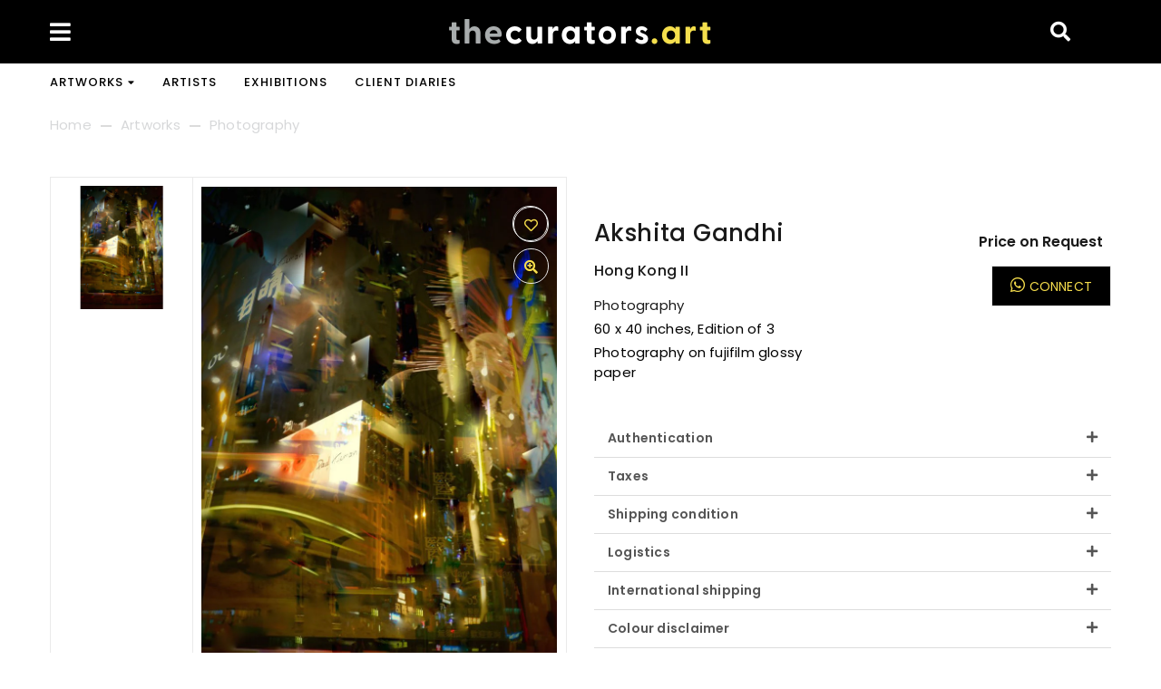

--- FILE ---
content_type: text/html; charset=utf-8
request_url: https://thecurators.art/products/akgaph03-akshita-gandhi-hong-kong-ii
body_size: 26848
content:
<!doctype html>
<html class="no-js" lang="en">
<head>
  <meta charset="utf-8">
  <meta http-equiv="X-UA-Compatible" content="IE=edge,chrome=1">
  <meta name="viewport" content="width=device-width,initial-scale=1">
  <meta name="google-site-verification" content="yv56q-VZJNPF3exrb3mcrismtdnGtburg_jkL6NHYuM" />
  <meta name="theme-color" content="#557b97">
  <link rel="canonical" href="https://thecurators.art/products/akgaph03-akshita-gandhi-hong-kong-ii"><link rel="shortcut icon" href="//thecurators.art/cdn/shop/files/screenshot-thecurators.art-2021.08.03-23_21_38_32x32.png?v=1628013148" type="image/png"><title>Akshita Gandhi-Hong Kong II
&ndash; The Curators Art</title><!-- /snippets/social-meta-tags.liquid -->




<meta property="og:site_name" content="The Curators Art">
<meta property="og:url" content="https://thecurators.art/products/akgaph03-akshita-gandhi-hong-kong-ii">
<meta property="og:title" content="AKGA-Hong Kong II">
<meta property="og:type" content="product">
<meta property="og:description" content="thecurators.art is an online gallery that offers a unique collection of artworks by renowned and promising Indian artists.">

  <meta property="og:price:amount" content="1.00">
  <meta property="og:price:currency" content="INR">

<meta property="og:image" content="http://thecurators.art/cdn/shop/products/akgaph03-1_1200x1200.jpg?v=1623949840">
<meta property="og:image:secure_url" content="https://thecurators.art/cdn/shop/products/akgaph03-1_1200x1200.jpg?v=1623949840">


  <meta name="twitter:site" content="@https://www.linkedin.com/company/thecurators-art">

<meta name="twitter:card" content="summary_large_image">
<meta name="twitter:title" content="AKGA-Hong Kong II">
<meta name="twitter:description" content="thecurators.art is an online gallery that offers a unique collection of artworks by renowned and promising Indian artists.">


  <link rel="stylesheet" href="https://fonts.googleapis.com/css?family=Poppins:100,300,400,500,600,700,800,900&display=swap">
  <link href="//thecurators.art/cdn/shop/t/6/assets/theme.scss.css?v=84266034760858468231756022592" rel="stylesheet" type="text/css" media="all" />
  <link href="//thecurators.art/cdn/shop/t/6/assets/bootstrap-grid.min.css?v=127927138532787495271617340070" rel="stylesheet" type="text/css" media="all" />
  <link href="//thecurators.art/cdn/shop/t/6/assets/theme-icons.css?v=10490735269840666911617340119" rel="stylesheet" type="text/css" media="all" />
  <link href="//thecurators.art/cdn/shop/t/6/assets/magnific-popup.css?v=146044827824698738671617340110" rel="stylesheet" type="text/css" media="all" />
  <link href="//thecurators.art/cdn/shop/t/6/assets/owl.carousel.min.css?v=70516089817612781961622808768" rel="stylesheet" type="text/css" media="all" />
  <link href="//thecurators.art/cdn/shop/t/6/assets/slick.min.css?v=100431963982089937591617340117" rel="stylesheet" type="text/css" media="all" />
  <link href="//thecurators.art/cdn/shop/t/6/assets/animate.min.css?v=123670711966357891261617340067" rel="stylesheet" type="text/css" media="all" />
  <link href="//thecurators.art/cdn/shop/t/6/assets/all.css?v=3332266390736217461617340066" rel="stylesheet" type="text/css" media="all" />
  
  <link href="//thecurators.art/cdn/shop/t/6/assets/gps-header-footer.scss.css?v=92955290998099626591755270421" rel="stylesheet" type="text/css" media="all" />
  <link href="//thecurators.art/cdn/shop/t/6/assets/gps-styleguide.scss.css?v=122059784842497762571624956101" rel="stylesheet" type="text/css" media="all" />
  <link href="//thecurators.art/cdn/shop/t/6/assets/gps-config-theme.scss.css?v=99070127873764552561755270422" rel="stylesheet" type="text/css" media="all" />
  <link href="//thecurators.art/cdn/shop/t/6/assets/gemmart-custom-style.scss.css?v=41037007760093349341617340182" rel="stylesheet" type="text/css" media="all" /> 
  

  <link href="//thecurators.art/cdn/shop/t/6/assets/gps-collection.scss.css?v=154832835530656547071623687684" rel="stylesheet" type="text/css" media="all" />
  <link href="//thecurators.art/cdn/shop/t/6/assets/gps-product.scss.css?v=109238807179991065721623687684" rel="stylesheet" type="text/css" media="all" />
  
    <link href="//thecurators.art/cdn/shop/t/6/assets/gps-others.scss.css?v=177151780895449509811623687684" rel="stylesheet" type="text/css" media="all" />
  
  <script>
    var theme = {
      strings: {
        addToCart: "Add to cart",
        soldOut: "Sold out",
        unavailable: "Unavailable",
        regularPrice: "Regular price",
        salePrice: "Sale price",
        sale: "Sale",
        showMore: "Show More",
        showLess: "Show Less",
        addressError: "Error looking up that address",
        addressNoResults: "No results for that address",
        addressQueryLimit: "You have exceeded the Google API usage limit. Consider upgrading to a \u003ca href=\"https:\/\/developers.google.com\/maps\/premium\/usage-limits\"\u003ePremium Plan\u003c\/a\u003e.",
        authError: "There was a problem authenticating your Google Maps account.",
        newWindow: "Opens in a new window.",
        external: "Opens external website.",
        newWindowExternal: "Opens external website in a new window.",
        removeLabel: "Translation missing: en.cart.label.remove",
        update: "Translation missing: en.cart.label.update",
        quantity: "Quantity",
        discountedTotal: "Translation missing: en.cart.label.discounted_total",
        regularTotal: "Translation missing: en.cart.label.regular_total",
        priceColumn: "Translation missing: en.cart.label.price_column",
        quantityMinimumMessage: "Quantity must be 1 or more",
        cartError: "Translation missing: en.cart.general.cart_error",
        removedItemMessage: "Translation missing: en.cart.general.removed_item_html",
        unitPrice: "Translation missing: en.products.product.unit_price_label",
        unitPriceSeparator: "Translation missing: en.general.accessibility.unit_price_separator",
        oneCartCount: "Translation missing: en.cart.popup.cart_count",
        otherCartCount: "Translation missing: en.cart.popup.cart_count",
        quantityLabel: "Translation missing: en.cart.popup.quantity_label"
      },
      moneyFormat: "₹ {{amount}}",
      moneyFormatWithCurrency: "₹ {{amount}}"
    }

    document.documentElement.className = document.documentElement.className.replace('no-js', 'js');
  </script><script rel="preload" src="//thecurators.art/cdn/shop/t/6/assets/vendor.js?v=2433734352349585881617340122"></script>
  <script rel="preload" src="//thecurators.art/cdn/shopifycloud/storefront/assets/themes_support/api.jquery-7ab1a3a4.js" defer="defer"></script>
  <script rel="preload" src="https://cdn.jsdelivr.net/npm/js-cookie@rc/dist/js.cookie.min.js" defer="defer"></script>
  <script rel="preload" src="//thecurators.art/cdn/shop/t/6/assets/theme.js?v=16932742383647974281756154038" defer="defer"></script>
  <script rel="preload" src="//thecurators.art/cdn/shop/t/6/assets/jquery.lazyload.js?v=73340415653482266331617340106" defer="defer"></script>
  <script rel="preload" src="//thecurators.art/cdn/shop/t/6/assets/jquery.magnific-popup.min.js?v=128960841246468623441617340107" defer="defer"></script>
  <script rel="preload" src="//thecurators.art/cdn/shop/t/6/assets/owl.carousel.min.js?v=97891440811553454251622808717" defer="defer"></script>
  <script rel="preload" src="//thecurators.art/cdn/shop/t/6/assets/masonry.pkgd.min.js?v=274852939796610241617340111" defer="defer"></script>
  <script rel="preload" src="//thecurators.art/cdn/shop/t/6/assets/jquery.countdown.min.js?v=32424528976894616791617340105" defer="defer"></script>
  <script rel="preload" src="//thecurators.art/cdn/shop/t/6/assets/jquery.scrollbar.min.js?v=147939879327967423241617340107" defer="defer"></script>
  <script rel="preload" src="//thecurators.art/cdn/shop/t/6/assets/slick.min.js?v=12680994621321764981617340117" defer="defer"></script>
  <script rel="preload" src="//thecurators.art/cdn/shop/t/6/assets/js.cookie.js?v=166113130636431074321617340108" defer="defer"></script>
  <script rel="preload" src="//thecurators.art/cdn/shop/t/6/assets/gps-customjs.js?v=72757872963033446401619595085" defer="defer"></script><script rel="preload" src="//thecurators.art/cdn/shop/t/6/assets/predictive-search.js?v=157730148100111939621624291390" defer="defer"></script><script>window.performance && window.performance.mark && window.performance.mark('shopify.content_for_header.start');</script><meta id="shopify-digital-wallet" name="shopify-digital-wallet" content="/53742928050/digital_wallets/dialog">
<link rel="alternate" type="application/json+oembed" href="https://thecurators.art/products/akgaph03-akshita-gandhi-hong-kong-ii.oembed">
<script async="async" src="/checkouts/internal/preloads.js?locale=en-IN"></script>
<script id="shopify-features" type="application/json">{"accessToken":"099bb6f92bd8e59b286ff56d5db3a1ae","betas":["rich-media-storefront-analytics"],"domain":"thecurators.art","predictiveSearch":true,"shopId":53742928050,"locale":"en"}</script>
<script>var Shopify = Shopify || {};
Shopify.shop = "the-curators-art.myshopify.com";
Shopify.locale = "en";
Shopify.currency = {"active":"INR","rate":"1.0"};
Shopify.country = "IN";
Shopify.theme = {"name":"Gemmart shopify","id":121375948978,"schema_name":"Debut","schema_version":"14.3.0","theme_store_id":null,"role":"main"};
Shopify.theme.handle = "null";
Shopify.theme.style = {"id":null,"handle":null};
Shopify.cdnHost = "thecurators.art/cdn";
Shopify.routes = Shopify.routes || {};
Shopify.routes.root = "/";</script>
<script type="module">!function(o){(o.Shopify=o.Shopify||{}).modules=!0}(window);</script>
<script>!function(o){function n(){var o=[];function n(){o.push(Array.prototype.slice.apply(arguments))}return n.q=o,n}var t=o.Shopify=o.Shopify||{};t.loadFeatures=n(),t.autoloadFeatures=n()}(window);</script>
<script id="shop-js-analytics" type="application/json">{"pageType":"product"}</script>
<script defer="defer" async type="module" src="//thecurators.art/cdn/shopifycloud/shop-js/modules/v2/client.init-shop-cart-sync_BApSsMSl.en.esm.js"></script>
<script defer="defer" async type="module" src="//thecurators.art/cdn/shopifycloud/shop-js/modules/v2/chunk.common_CBoos6YZ.esm.js"></script>
<script type="module">
  await import("//thecurators.art/cdn/shopifycloud/shop-js/modules/v2/client.init-shop-cart-sync_BApSsMSl.en.esm.js");
await import("//thecurators.art/cdn/shopifycloud/shop-js/modules/v2/chunk.common_CBoos6YZ.esm.js");

  window.Shopify.SignInWithShop?.initShopCartSync?.({"fedCMEnabled":true,"windoidEnabled":true});

</script>
<script>(function() {
  var isLoaded = false;
  function asyncLoad() {
    if (isLoaded) return;
    isLoaded = true;
    var urls = ["https:\/\/cdn.shopify.com\/s\/files\/1\/0683\/1371\/0892\/files\/splmn-shopify-prod-August-31.min.js?v=1693985059\u0026shop=the-curators-art.myshopify.com","https:\/\/cdn.shopify.com\/s\/files\/1\/0537\/4292\/8050\/t\/6\/assets\/globo.formbuilder.init.js?v=1618893390\u0026shop=the-curators-art.myshopify.com","https:\/\/image-optimizer.salessquad.co.uk\/scripts\/tiny_img_not_found_notifier_5280afe880332e937d41157fd181c8c2.js?shop=the-curators-art.myshopify.com","https:\/\/s3.amazonaws.com\/pixelpop\/usercontent\/scripts\/f2de45ea-2ae7-4870-9e18-1f71d45fff98\/pixelpop.js?shop=the-curators-art.myshopify.com"];
    for (var i = 0; i < urls.length; i++) {
      var s = document.createElement('script');
      s.type = 'text/javascript';
      s.async = true;
      s.src = urls[i];
      var x = document.getElementsByTagName('script')[0];
      x.parentNode.insertBefore(s, x);
    }
  };
  if(window.attachEvent) {
    window.attachEvent('onload', asyncLoad);
  } else {
    window.addEventListener('load', asyncLoad, false);
  }
})();</script>
<script id="__st">var __st={"a":53742928050,"offset":19800,"reqid":"34b5ea50-794d-49e0-9db1-1864d74debb6-1768861103","pageurl":"thecurators.art\/products\/akgaph03-akshita-gandhi-hong-kong-ii","u":"64d4c1799607","p":"product","rtyp":"product","rid":6823562379442};</script>
<script>window.ShopifyPaypalV4VisibilityTracking = true;</script>
<script id="captcha-bootstrap">!function(){'use strict';const t='contact',e='account',n='new_comment',o=[[t,t],['blogs',n],['comments',n],[t,'customer']],c=[[e,'customer_login'],[e,'guest_login'],[e,'recover_customer_password'],[e,'create_customer']],r=t=>t.map((([t,e])=>`form[action*='/${t}']:not([data-nocaptcha='true']) input[name='form_type'][value='${e}']`)).join(','),a=t=>()=>t?[...document.querySelectorAll(t)].map((t=>t.form)):[];function s(){const t=[...o],e=r(t);return a(e)}const i='password',u='form_key',d=['recaptcha-v3-token','g-recaptcha-response','h-captcha-response',i],f=()=>{try{return window.sessionStorage}catch{return}},m='__shopify_v',_=t=>t.elements[u];function p(t,e,n=!1){try{const o=window.sessionStorage,c=JSON.parse(o.getItem(e)),{data:r}=function(t){const{data:e,action:n}=t;return t[m]||n?{data:e,action:n}:{data:t,action:n}}(c);for(const[e,n]of Object.entries(r))t.elements[e]&&(t.elements[e].value=n);n&&o.removeItem(e)}catch(o){console.error('form repopulation failed',{error:o})}}const l='form_type',E='cptcha';function T(t){t.dataset[E]=!0}const w=window,h=w.document,L='Shopify',v='ce_forms',y='captcha';let A=!1;((t,e)=>{const n=(g='f06e6c50-85a8-45c8-87d0-21a2b65856fe',I='https://cdn.shopify.com/shopifycloud/storefront-forms-hcaptcha/ce_storefront_forms_captcha_hcaptcha.v1.5.2.iife.js',D={infoText:'Protected by hCaptcha',privacyText:'Privacy',termsText:'Terms'},(t,e,n)=>{const o=w[L][v],c=o.bindForm;if(c)return c(t,g,e,D).then(n);var r;o.q.push([[t,g,e,D],n]),r=I,A||(h.body.append(Object.assign(h.createElement('script'),{id:'captcha-provider',async:!0,src:r})),A=!0)});var g,I,D;w[L]=w[L]||{},w[L][v]=w[L][v]||{},w[L][v].q=[],w[L][y]=w[L][y]||{},w[L][y].protect=function(t,e){n(t,void 0,e),T(t)},Object.freeze(w[L][y]),function(t,e,n,w,h,L){const[v,y,A,g]=function(t,e,n){const i=e?o:[],u=t?c:[],d=[...i,...u],f=r(d),m=r(i),_=r(d.filter((([t,e])=>n.includes(e))));return[a(f),a(m),a(_),s()]}(w,h,L),I=t=>{const e=t.target;return e instanceof HTMLFormElement?e:e&&e.form},D=t=>v().includes(t);t.addEventListener('submit',(t=>{const e=I(t);if(!e)return;const n=D(e)&&!e.dataset.hcaptchaBound&&!e.dataset.recaptchaBound,o=_(e),c=g().includes(e)&&(!o||!o.value);(n||c)&&t.preventDefault(),c&&!n&&(function(t){try{if(!f())return;!function(t){const e=f();if(!e)return;const n=_(t);if(!n)return;const o=n.value;o&&e.removeItem(o)}(t);const e=Array.from(Array(32),(()=>Math.random().toString(36)[2])).join('');!function(t,e){_(t)||t.append(Object.assign(document.createElement('input'),{type:'hidden',name:u})),t.elements[u].value=e}(t,e),function(t,e){const n=f();if(!n)return;const o=[...t.querySelectorAll(`input[type='${i}']`)].map((({name:t})=>t)),c=[...d,...o],r={};for(const[a,s]of new FormData(t).entries())c.includes(a)||(r[a]=s);n.setItem(e,JSON.stringify({[m]:1,action:t.action,data:r}))}(t,e)}catch(e){console.error('failed to persist form',e)}}(e),e.submit())}));const S=(t,e)=>{t&&!t.dataset[E]&&(n(t,e.some((e=>e===t))),T(t))};for(const o of['focusin','change'])t.addEventListener(o,(t=>{const e=I(t);D(e)&&S(e,y())}));const B=e.get('form_key'),M=e.get(l),P=B&&M;t.addEventListener('DOMContentLoaded',(()=>{const t=y();if(P)for(const e of t)e.elements[l].value===M&&p(e,B);[...new Set([...A(),...v().filter((t=>'true'===t.dataset.shopifyCaptcha))])].forEach((e=>S(e,t)))}))}(h,new URLSearchParams(w.location.search),n,t,e,['guest_login'])})(!0,!0)}();</script>
<script integrity="sha256-4kQ18oKyAcykRKYeNunJcIwy7WH5gtpwJnB7kiuLZ1E=" data-source-attribution="shopify.loadfeatures" defer="defer" src="//thecurators.art/cdn/shopifycloud/storefront/assets/storefront/load_feature-a0a9edcb.js" crossorigin="anonymous"></script>
<script data-source-attribution="shopify.dynamic_checkout.dynamic.init">var Shopify=Shopify||{};Shopify.PaymentButton=Shopify.PaymentButton||{isStorefrontPortableWallets:!0,init:function(){window.Shopify.PaymentButton.init=function(){};var t=document.createElement("script");t.src="https://thecurators.art/cdn/shopifycloud/portable-wallets/latest/portable-wallets.en.js",t.type="module",document.head.appendChild(t)}};
</script>
<script data-source-attribution="shopify.dynamic_checkout.buyer_consent">
  function portableWalletsHideBuyerConsent(e){var t=document.getElementById("shopify-buyer-consent"),n=document.getElementById("shopify-subscription-policy-button");t&&n&&(t.classList.add("hidden"),t.setAttribute("aria-hidden","true"),n.removeEventListener("click",e))}function portableWalletsShowBuyerConsent(e){var t=document.getElementById("shopify-buyer-consent"),n=document.getElementById("shopify-subscription-policy-button");t&&n&&(t.classList.remove("hidden"),t.removeAttribute("aria-hidden"),n.addEventListener("click",e))}window.Shopify?.PaymentButton&&(window.Shopify.PaymentButton.hideBuyerConsent=portableWalletsHideBuyerConsent,window.Shopify.PaymentButton.showBuyerConsent=portableWalletsShowBuyerConsent);
</script>
<script data-source-attribution="shopify.dynamic_checkout.cart.bootstrap">document.addEventListener("DOMContentLoaded",(function(){function t(){return document.querySelector("shopify-accelerated-checkout-cart, shopify-accelerated-checkout")}if(t())Shopify.PaymentButton.init();else{new MutationObserver((function(e,n){t()&&(Shopify.PaymentButton.init(),n.disconnect())})).observe(document.body,{childList:!0,subtree:!0})}}));
</script>

<script>window.performance && window.performance.mark && window.performance.mark('shopify.content_for_header.end');</script>
<script type="text/javascript">window.moneyFormat = "₹ {{amount}}";
  window.shopCurrency = "INR";
  window.assetsUrl = '//thecurators.art/cdn/shop/t/6/assets/';
</script>
<script>
  window.globoRelatedProductsConfig = {
    apiUrl: "https://related-products.globosoftware.net/v2/public/api",
    alternateApiUrl: "https://related-products.globosoftware.net/v2/public",
    shop: "the-curators-art.myshopify.com",
    shopNumber: 28833,
    domain: "thecurators.art",
    customer:null,
    urls: {
      search: "\/search",
      collection: "\/collections",
    },
    page: 'product',
    translation: {"add_to_cart":"Add to cart","added_to_cart":"Added to cart","add_selected_to_cart":"Add selected to cart","added_selected_to_cart":"Added selected to cart","sale":"Sale","total_price":"Total price:","this_item":"This item:","sold_out":"Sold out"},
    settings: {"redirect":true,"new_tab":true,"image_ratio":"400:500","visible_tags":null,"hidden_tags":null,"exclude_tags":null,"carousel_autoplay":false,"carousel_loop":true,"carousel_items":5,"sold_out":false,"discount":{"enable":false,"condition":"any","type":"percentage","value":10}},
    manualRecommendations: {},
    boughtTogetherIds: {},
    trendingProducts: [],
    productBoughtTogether: {"type":"product_bought_together","enable":false,"title":{"text":"Frequently Bought Together","color":"#212121","fontSize":"25","align":"left"},"subtitle":{"text":null,"color":"#212121","fontSize":"18"},"limit":10,"maxWidth":1170,"conditions":[{"id":"bought_together","status":1},{"id":"manual","status":1},{"id":"vendor","type":"same","status":1},{"id":"type","type":"same","status":1},{"id":"collection","type":"same","status":1},{"id":"tags","type":"same","status":1},{"id":"global","status":1}],"template":{"id":"2","elements":["price","addToCartBtn","variantSelector","saleLabel"],"productTitle":{"fontSize":"15","color":"#212121"},"productPrice":{"fontSize":"14","color":"#212121"},"productOldPrice":{"fontSize":16,"color":"#919191"},"button":{"fontSize":"14","color":"#ffffff","backgroundColor":"#212121"},"saleLabel":{"color":"#fff","backgroundColor":"#c00000"},"this_item":true,"selected":true},"random":false,"discount":true},
    productRelated: {"type":"product_related","enable":true,"title":{"text":"WORKS FROM SAME ARTIST","color":"#212121","fontSize":"25","align":"center"},"subtitle":{"text":null,"color":"#212121","fontSize":"18"},"limit":10,"maxWidth":1170,"conditions":[{"id":"manual","status":0},{"id":"bought_together","status":0},{"id":"vendor","type":"same","status":1},{"id":"type","type":"same","status":0},{"id":"collection","type":"same","status":0},{"id":"tags","type":"same","status":0},{"id":"global","status":0}],"template":{"id":"1","elements":["price","addToCartBtn","variantSelector","saleLabel"],"productTitle":{"fontSize":"15","color":"#212121"},"productPrice":{"fontSize":"14","color":"#212121"},"productOldPrice":{"fontSize":16,"color":"#919191"},"button":{"fontSize":"14","color":"#ffffff","backgroundColor":"#212121"},"saleLabel":{"color":"#fff","backgroundColor":"#c00000"},"this_item":false,"selected":false},"random":false,"discount":false},
    cart: {"type":"cart","enable":true,"title":{"text":"What else do you need?","color":"#212121","fontSize":"20","align":"left"},"subtitle":{"text":"","color":"#212121","fontSize":"18"},"limit":10,"maxWidth":1170,"conditions":[{"id":"manual","status":1},{"id":"bought_together","status":1},{"id":"tags","type":"same","status":1},{"id":"global","status":1}],"template":{"id":"3","elements":["price","addToCartBtn","variantSelector","saleLabel"],"productTitle":{"fontSize":"14","color":"#212121"},"productPrice":{"fontSize":"14","color":"#212121"},"productOldPrice":{"fontSize":16,"color":"#919191"},"button":{"fontSize":"15","color":"#ffffff","backgroundColor":"#212121"},"saleLabel":{"color":"#fff","backgroundColor":"#c00000"},"this_item":true,"selected":true},"random":false,"discount":false},
    basis_collection_handle: 'globo_basis_collection',
    widgets: [],
    view_name: 'globo.alsobought',
    cart_properties_name: '_bundle',
    discounted_ids: [],
    discount_min_amount: 0,data: {
      ids: ["6823562379442"],
      vendors: ["Akshita Gandhi"],
      types: ["Photography"],
      tags: ["AKGA","Cityscape","Photography","Upto 150000","Vertical"],
      collections: []
    },product: {
        id: "6823562379442",
        title: "AKGA-Hong Kong II",
        handle: "akgaph03-akshita-gandhi-hong-kong-ii",
        price: 100,
        compare_at_price: null,
        images: ["//thecurators.art/cdn/shop/products/akgaph03-1.jpg?v=1623949840"],
        variants: [{"id":40312522375346,"title":"60 x 40 inches, Edition of 3 \/ Photography on fujifilm glossy paper","option1":"60 x 40 inches, Edition of 3","option2":"Photography on fujifilm glossy paper","option3":null,"sku":"AKGAPH03","requires_shipping":true,"taxable":true,"featured_image":{"id":29596701655218,"product_id":6823562379442,"position":1,"created_at":"2021-06-17T22:40:40+05:30","updated_at":"2021-06-17T22:40:40+05:30","alt":"Akshita Gandhi-Hong Kong II","width":800,"height":1200,"src":"\/\/thecurators.art\/cdn\/shop\/products\/akgaph03-1.jpg?v=1623949840","variant_ids":[40312522375346]},"available":true,"name":"AKGA-Hong Kong II - 60 x 40 inches, Edition of 3 \/ Photography on fujifilm glossy paper","public_title":"60 x 40 inches, Edition of 3 \/ Photography on fujifilm glossy paper","options":["60 x 40 inches, Edition of 3","Photography on fujifilm glossy paper"],"price":100,"weight":0,"compare_at_price":null,"inventory_management":"shopify","barcode":null,"featured_media":{"alt":"Akshita Gandhi-Hong Kong II","id":21884016033970,"position":1,"preview_image":{"aspect_ratio":0.667,"height":1200,"width":800,"src":"\/\/thecurators.art\/cdn\/shop\/products\/akgaph03-1.jpg?v=1623949840"}},"requires_selling_plan":false,"selling_plan_allocations":[]}],
        available: true,
        vendor: "Akshita Gandhi",
        product_type: "Photography",
        tags: ["AKGA","Cityscape","Photography","Upto 150000","Vertical"]
      },no_image_url: "https://cdn.shopify.com/s/images/admin/no-image-large.gif"
  };
</script>
<script>globoRelatedProductsConfig.data.collections = globoRelatedProductsConfig.data.collections.concat(["all","best-selling-products","cityscape","globo_basis_collection","newest-products","photography","price-value","vertical"]);globoRelatedProductsConfig.boughtTogetherIds[6823562379442] =false;
</script>
<script defer src="//thecurators.art/cdn/shop/t/6/assets/globo.alsobought.data.js?v=65027963035772134881618512426" type="text/javascript"></script>
<script defer src="//thecurators.art/cdn/shop/t/6/assets/globo.alsobought.js?v=151757850224089371131618512431" type="text/javascript"></script>
<link rel="preload stylesheet" href="//thecurators.art/cdn/shop/t/6/assets/globo.alsobought.css?v=130562659620160138211618512429" as="style">


<script>
	var Globo = Globo || {};
    var globoFormbuilderRecaptchaInit = function(){};
    Globo.FormBuilder = Globo.FormBuilder || {};
    Globo.FormBuilder.url = "https://form.globosoftware.net";
    Globo.FormBuilder.shop = {
        settings : {
            reCaptcha : {
                siteKey : ''
            },
            hideWaterMark : false
        },
        pricing:{
            features:{
                fileUpload : 2,
                removeCopyright : false
            }
        }
    };
    Globo.FormBuilder.forms = [];

    
    Globo.FormBuilder.page = {
        title : document.title,
        href : window.location.href
    };
    Globo.FormBuilder.assetFormUrls = [];
            Globo.FormBuilder.assetFormUrls[41342] = "//thecurators.art/cdn/shop/t/6/assets/globo.formbuilder.data.41342.js?v=28707412667629403861618938626";
        
</script>

<link rel="preload" href="//thecurators.art/cdn/shop/t/6/assets/globo.formbuilder.css?v=56100010989005119371618893389" as="style" onload="this.onload=null;this.rel='stylesheet'">
<noscript><link rel="stylesheet" href="//thecurators.art/cdn/shop/t/6/assets/globo.formbuilder.css?v=56100010989005119371618893389"></noscript>


<script>
    Globo.FormBuilder.__webpack_public_path__ = "//thecurators.art/cdn/shop/t/6/assets/"
</script>
<script src="//thecurators.art/cdn/shop/t/6/assets/globo.formbuilder.index.js?v=104759081911158387851642062371" defer></script>


<script type="application/ld+json">
[{
  "@context": "https://schema.org",
  "@type": "WebSite",
  
  "mainEntityOfPage": {
    "@type": "WebPage",
    "@id": " https://thecurators.art/collections/painting"
  },
  "headline": "Original Paintings",
  "description": "Browse & buy through a collection of original paintings, showcasing the best Indian art online."
  
},
{
  "@context": "https://schema.org",
  "@type": "WebSite",
  
  "mainEntityOfPage": {
    "@type": "WebPage",
    "@id": "https://thecurators.art/pages/exhibhitions"
  },
  "headline": "Curated Exhibitions",
  "description": "Browse through a curated collection of fine art, handpicked by our Founders."
  
},
{
  "@context": "https://schema.org",
  "@type": "WebSite",
  
  "mainEntityOfPage": {
    "@type": "WebPage",
    "@id": "https://thecurators.art/pages/about-us"
  },
  "headline": "About Us",
  "description": "thecurators.art is a contemporary online gallery that offers the best range of art by renowned and promising Indian artists."
  
},
{
  "@context": "https://schema.org",
  "@type": "WebSite",
  
  "mainEntityOfPage": {
    "@type": "WebPage",
    "@id": "https://thecurators.art/collections/artists-list"
  },
  "headline": "Art Gallery",
  "description": "thecurators.art is a contemporary online gallery that offers a selection of artworks by renowned and emerging Indian artists."
  
},
{
  "@context": "https://schema.org",
  "@type": "WebSite",
  
  "mainEntityOfPage": {
    "@type": "WebPage",
    "@id": "https://thecurators.art/collections/serigraphs"
  },
  "headline": "Prints, Digital Art & Photography",
  "description": "Discover the best range of serigraphs & new media online."
  
},
{
  "@context": "https://schema.org",
  "@type": "WebSite",
  
  "mainEntityOfPage": {
    "@type": "WebPage",
    "@id": "https://thecurators.art/pages/contact-us"
  },
  "headline": "Contact Us",
  "description": "Beyond the Canvas LLP, 9th floor Sita Niwas, 14th Road Chembur, Mumbai 400071. Contact: +91 7777018497 Email: info@thecurators.art"
  
}
]
</script>

<link href="https://monorail-edge.shopifysvc.com" rel="dns-prefetch">
<script>(function(){if ("sendBeacon" in navigator && "performance" in window) {try {var session_token_from_headers = performance.getEntriesByType('navigation')[0].serverTiming.find(x => x.name == '_s').description;} catch {var session_token_from_headers = undefined;}var session_cookie_matches = document.cookie.match(/_shopify_s=([^;]*)/);var session_token_from_cookie = session_cookie_matches && session_cookie_matches.length === 2 ? session_cookie_matches[1] : "";var session_token = session_token_from_headers || session_token_from_cookie || "";function handle_abandonment_event(e) {var entries = performance.getEntries().filter(function(entry) {return /monorail-edge.shopifysvc.com/.test(entry.name);});if (!window.abandonment_tracked && entries.length === 0) {window.abandonment_tracked = true;var currentMs = Date.now();var navigation_start = performance.timing.navigationStart;var payload = {shop_id: 53742928050,url: window.location.href,navigation_start,duration: currentMs - navigation_start,session_token,page_type: "product"};window.navigator.sendBeacon("https://monorail-edge.shopifysvc.com/v1/produce", JSON.stringify({schema_id: "online_store_buyer_site_abandonment/1.1",payload: payload,metadata: {event_created_at_ms: currentMs,event_sent_at_ms: currentMs}}));}}window.addEventListener('pagehide', handle_abandonment_event);}}());</script>
<script id="web-pixels-manager-setup">(function e(e,d,r,n,o){if(void 0===o&&(o={}),!Boolean(null===(a=null===(i=window.Shopify)||void 0===i?void 0:i.analytics)||void 0===a?void 0:a.replayQueue)){var i,a;window.Shopify=window.Shopify||{};var t=window.Shopify;t.analytics=t.analytics||{};var s=t.analytics;s.replayQueue=[],s.publish=function(e,d,r){return s.replayQueue.push([e,d,r]),!0};try{self.performance.mark("wpm:start")}catch(e){}var l=function(){var e={modern:/Edge?\/(1{2}[4-9]|1[2-9]\d|[2-9]\d{2}|\d{4,})\.\d+(\.\d+|)|Firefox\/(1{2}[4-9]|1[2-9]\d|[2-9]\d{2}|\d{4,})\.\d+(\.\d+|)|Chrom(ium|e)\/(9{2}|\d{3,})\.\d+(\.\d+|)|(Maci|X1{2}).+ Version\/(15\.\d+|(1[6-9]|[2-9]\d|\d{3,})\.\d+)([,.]\d+|)( \(\w+\)|)( Mobile\/\w+|) Safari\/|Chrome.+OPR\/(9{2}|\d{3,})\.\d+\.\d+|(CPU[ +]OS|iPhone[ +]OS|CPU[ +]iPhone|CPU IPhone OS|CPU iPad OS)[ +]+(15[._]\d+|(1[6-9]|[2-9]\d|\d{3,})[._]\d+)([._]\d+|)|Android:?[ /-](13[3-9]|1[4-9]\d|[2-9]\d{2}|\d{4,})(\.\d+|)(\.\d+|)|Android.+Firefox\/(13[5-9]|1[4-9]\d|[2-9]\d{2}|\d{4,})\.\d+(\.\d+|)|Android.+Chrom(ium|e)\/(13[3-9]|1[4-9]\d|[2-9]\d{2}|\d{4,})\.\d+(\.\d+|)|SamsungBrowser\/([2-9]\d|\d{3,})\.\d+/,legacy:/Edge?\/(1[6-9]|[2-9]\d|\d{3,})\.\d+(\.\d+|)|Firefox\/(5[4-9]|[6-9]\d|\d{3,})\.\d+(\.\d+|)|Chrom(ium|e)\/(5[1-9]|[6-9]\d|\d{3,})\.\d+(\.\d+|)([\d.]+$|.*Safari\/(?![\d.]+ Edge\/[\d.]+$))|(Maci|X1{2}).+ Version\/(10\.\d+|(1[1-9]|[2-9]\d|\d{3,})\.\d+)([,.]\d+|)( \(\w+\)|)( Mobile\/\w+|) Safari\/|Chrome.+OPR\/(3[89]|[4-9]\d|\d{3,})\.\d+\.\d+|(CPU[ +]OS|iPhone[ +]OS|CPU[ +]iPhone|CPU IPhone OS|CPU iPad OS)[ +]+(10[._]\d+|(1[1-9]|[2-9]\d|\d{3,})[._]\d+)([._]\d+|)|Android:?[ /-](13[3-9]|1[4-9]\d|[2-9]\d{2}|\d{4,})(\.\d+|)(\.\d+|)|Mobile Safari.+OPR\/([89]\d|\d{3,})\.\d+\.\d+|Android.+Firefox\/(13[5-9]|1[4-9]\d|[2-9]\d{2}|\d{4,})\.\d+(\.\d+|)|Android.+Chrom(ium|e)\/(13[3-9]|1[4-9]\d|[2-9]\d{2}|\d{4,})\.\d+(\.\d+|)|Android.+(UC? ?Browser|UCWEB|U3)[ /]?(15\.([5-9]|\d{2,})|(1[6-9]|[2-9]\d|\d{3,})\.\d+)\.\d+|SamsungBrowser\/(5\.\d+|([6-9]|\d{2,})\.\d+)|Android.+MQ{2}Browser\/(14(\.(9|\d{2,})|)|(1[5-9]|[2-9]\d|\d{3,})(\.\d+|))(\.\d+|)|K[Aa][Ii]OS\/(3\.\d+|([4-9]|\d{2,})\.\d+)(\.\d+|)/},d=e.modern,r=e.legacy,n=navigator.userAgent;return n.match(d)?"modern":n.match(r)?"legacy":"unknown"}(),u="modern"===l?"modern":"legacy",c=(null!=n?n:{modern:"",legacy:""})[u],f=function(e){return[e.baseUrl,"/wpm","/b",e.hashVersion,"modern"===e.buildTarget?"m":"l",".js"].join("")}({baseUrl:d,hashVersion:r,buildTarget:u}),m=function(e){var d=e.version,r=e.bundleTarget,n=e.surface,o=e.pageUrl,i=e.monorailEndpoint;return{emit:function(e){var a=e.status,t=e.errorMsg,s=(new Date).getTime(),l=JSON.stringify({metadata:{event_sent_at_ms:s},events:[{schema_id:"web_pixels_manager_load/3.1",payload:{version:d,bundle_target:r,page_url:o,status:a,surface:n,error_msg:t},metadata:{event_created_at_ms:s}}]});if(!i)return console&&console.warn&&console.warn("[Web Pixels Manager] No Monorail endpoint provided, skipping logging."),!1;try{return self.navigator.sendBeacon.bind(self.navigator)(i,l)}catch(e){}var u=new XMLHttpRequest;try{return u.open("POST",i,!0),u.setRequestHeader("Content-Type","text/plain"),u.send(l),!0}catch(e){return console&&console.warn&&console.warn("[Web Pixels Manager] Got an unhandled error while logging to Monorail."),!1}}}}({version:r,bundleTarget:l,surface:e.surface,pageUrl:self.location.href,monorailEndpoint:e.monorailEndpoint});try{o.browserTarget=l,function(e){var d=e.src,r=e.async,n=void 0===r||r,o=e.onload,i=e.onerror,a=e.sri,t=e.scriptDataAttributes,s=void 0===t?{}:t,l=document.createElement("script"),u=document.querySelector("head"),c=document.querySelector("body");if(l.async=n,l.src=d,a&&(l.integrity=a,l.crossOrigin="anonymous"),s)for(var f in s)if(Object.prototype.hasOwnProperty.call(s,f))try{l.dataset[f]=s[f]}catch(e){}if(o&&l.addEventListener("load",o),i&&l.addEventListener("error",i),u)u.appendChild(l);else{if(!c)throw new Error("Did not find a head or body element to append the script");c.appendChild(l)}}({src:f,async:!0,onload:function(){if(!function(){var e,d;return Boolean(null===(d=null===(e=window.Shopify)||void 0===e?void 0:e.analytics)||void 0===d?void 0:d.initialized)}()){var d=window.webPixelsManager.init(e)||void 0;if(d){var r=window.Shopify.analytics;r.replayQueue.forEach((function(e){var r=e[0],n=e[1],o=e[2];d.publishCustomEvent(r,n,o)})),r.replayQueue=[],r.publish=d.publishCustomEvent,r.visitor=d.visitor,r.initialized=!0}}},onerror:function(){return m.emit({status:"failed",errorMsg:"".concat(f," has failed to load")})},sri:function(e){var d=/^sha384-[A-Za-z0-9+/=]+$/;return"string"==typeof e&&d.test(e)}(c)?c:"",scriptDataAttributes:o}),m.emit({status:"loading"})}catch(e){m.emit({status:"failed",errorMsg:(null==e?void 0:e.message)||"Unknown error"})}}})({shopId: 53742928050,storefrontBaseUrl: "https://thecurators.art",extensionsBaseUrl: "https://extensions.shopifycdn.com/cdn/shopifycloud/web-pixels-manager",monorailEndpoint: "https://monorail-edge.shopifysvc.com/unstable/produce_batch",surface: "storefront-renderer",enabledBetaFlags: ["2dca8a86"],webPixelsConfigList: [{"id":"114131122","eventPayloadVersion":"v1","runtimeContext":"LAX","scriptVersion":"1","type":"CUSTOM","privacyPurposes":["ANALYTICS"],"name":"Google Analytics tag (migrated)"},{"id":"shopify-app-pixel","configuration":"{}","eventPayloadVersion":"v1","runtimeContext":"STRICT","scriptVersion":"0450","apiClientId":"shopify-pixel","type":"APP","privacyPurposes":["ANALYTICS","MARKETING"]},{"id":"shopify-custom-pixel","eventPayloadVersion":"v1","runtimeContext":"LAX","scriptVersion":"0450","apiClientId":"shopify-pixel","type":"CUSTOM","privacyPurposes":["ANALYTICS","MARKETING"]}],isMerchantRequest: false,initData: {"shop":{"name":"The Curators Art","paymentSettings":{"currencyCode":"INR"},"myshopifyDomain":"the-curators-art.myshopify.com","countryCode":"IN","storefrontUrl":"https:\/\/thecurators.art"},"customer":null,"cart":null,"checkout":null,"productVariants":[{"price":{"amount":1.0,"currencyCode":"INR"},"product":{"title":"AKGA-Hong Kong II","vendor":"Akshita Gandhi","id":"6823562379442","untranslatedTitle":"AKGA-Hong Kong II","url":"\/products\/akgaph03-akshita-gandhi-hong-kong-ii","type":"Photography"},"id":"40312522375346","image":{"src":"\/\/thecurators.art\/cdn\/shop\/products\/akgaph03-1.jpg?v=1623949840"},"sku":"AKGAPH03","title":"60 x 40 inches, Edition of 3 \/ Photography on fujifilm glossy paper","untranslatedTitle":"60 x 40 inches, Edition of 3 \/ Photography on fujifilm glossy paper"}],"purchasingCompany":null},},"https://thecurators.art/cdn","fcfee988w5aeb613cpc8e4bc33m6693e112",{"modern":"","legacy":""},{"shopId":"53742928050","storefrontBaseUrl":"https:\/\/thecurators.art","extensionBaseUrl":"https:\/\/extensions.shopifycdn.com\/cdn\/shopifycloud\/web-pixels-manager","surface":"storefront-renderer","enabledBetaFlags":"[\"2dca8a86\"]","isMerchantRequest":"false","hashVersion":"fcfee988w5aeb613cpc8e4bc33m6693e112","publish":"custom","events":"[[\"page_viewed\",{}],[\"product_viewed\",{\"productVariant\":{\"price\":{\"amount\":1.0,\"currencyCode\":\"INR\"},\"product\":{\"title\":\"AKGA-Hong Kong II\",\"vendor\":\"Akshita Gandhi\",\"id\":\"6823562379442\",\"untranslatedTitle\":\"AKGA-Hong Kong II\",\"url\":\"\/products\/akgaph03-akshita-gandhi-hong-kong-ii\",\"type\":\"Photography\"},\"id\":\"40312522375346\",\"image\":{\"src\":\"\/\/thecurators.art\/cdn\/shop\/products\/akgaph03-1.jpg?v=1623949840\"},\"sku\":\"AKGAPH03\",\"title\":\"60 x 40 inches, Edition of 3 \/ Photography on fujifilm glossy paper\",\"untranslatedTitle\":\"60 x 40 inches, Edition of 3 \/ Photography on fujifilm glossy paper\"}}]]"});</script><script>
  window.ShopifyAnalytics = window.ShopifyAnalytics || {};
  window.ShopifyAnalytics.meta = window.ShopifyAnalytics.meta || {};
  window.ShopifyAnalytics.meta.currency = 'INR';
  var meta = {"product":{"id":6823562379442,"gid":"gid:\/\/shopify\/Product\/6823562379442","vendor":"Akshita Gandhi","type":"Photography","handle":"akgaph03-akshita-gandhi-hong-kong-ii","variants":[{"id":40312522375346,"price":100,"name":"AKGA-Hong Kong II - 60 x 40 inches, Edition of 3 \/ Photography on fujifilm glossy paper","public_title":"60 x 40 inches, Edition of 3 \/ Photography on fujifilm glossy paper","sku":"AKGAPH03"}],"remote":false},"page":{"pageType":"product","resourceType":"product","resourceId":6823562379442,"requestId":"34b5ea50-794d-49e0-9db1-1864d74debb6-1768861103"}};
  for (var attr in meta) {
    window.ShopifyAnalytics.meta[attr] = meta[attr];
  }
</script>
<script class="analytics">
  (function () {
    var customDocumentWrite = function(content) {
      var jquery = null;

      if (window.jQuery) {
        jquery = window.jQuery;
      } else if (window.Checkout && window.Checkout.$) {
        jquery = window.Checkout.$;
      }

      if (jquery) {
        jquery('body').append(content);
      }
    };

    var hasLoggedConversion = function(token) {
      if (token) {
        return document.cookie.indexOf('loggedConversion=' + token) !== -1;
      }
      return false;
    }

    var setCookieIfConversion = function(token) {
      if (token) {
        var twoMonthsFromNow = new Date(Date.now());
        twoMonthsFromNow.setMonth(twoMonthsFromNow.getMonth() + 2);

        document.cookie = 'loggedConversion=' + token + '; expires=' + twoMonthsFromNow;
      }
    }

    var trekkie = window.ShopifyAnalytics.lib = window.trekkie = window.trekkie || [];
    if (trekkie.integrations) {
      return;
    }
    trekkie.methods = [
      'identify',
      'page',
      'ready',
      'track',
      'trackForm',
      'trackLink'
    ];
    trekkie.factory = function(method) {
      return function() {
        var args = Array.prototype.slice.call(arguments);
        args.unshift(method);
        trekkie.push(args);
        return trekkie;
      };
    };
    for (var i = 0; i < trekkie.methods.length; i++) {
      var key = trekkie.methods[i];
      trekkie[key] = trekkie.factory(key);
    }
    trekkie.load = function(config) {
      trekkie.config = config || {};
      trekkie.config.initialDocumentCookie = document.cookie;
      var first = document.getElementsByTagName('script')[0];
      var script = document.createElement('script');
      script.type = 'text/javascript';
      script.onerror = function(e) {
        var scriptFallback = document.createElement('script');
        scriptFallback.type = 'text/javascript';
        scriptFallback.onerror = function(error) {
                var Monorail = {
      produce: function produce(monorailDomain, schemaId, payload) {
        var currentMs = new Date().getTime();
        var event = {
          schema_id: schemaId,
          payload: payload,
          metadata: {
            event_created_at_ms: currentMs,
            event_sent_at_ms: currentMs
          }
        };
        return Monorail.sendRequest("https://" + monorailDomain + "/v1/produce", JSON.stringify(event));
      },
      sendRequest: function sendRequest(endpointUrl, payload) {
        // Try the sendBeacon API
        if (window && window.navigator && typeof window.navigator.sendBeacon === 'function' && typeof window.Blob === 'function' && !Monorail.isIos12()) {
          var blobData = new window.Blob([payload], {
            type: 'text/plain'
          });

          if (window.navigator.sendBeacon(endpointUrl, blobData)) {
            return true;
          } // sendBeacon was not successful

        } // XHR beacon

        var xhr = new XMLHttpRequest();

        try {
          xhr.open('POST', endpointUrl);
          xhr.setRequestHeader('Content-Type', 'text/plain');
          xhr.send(payload);
        } catch (e) {
          console.log(e);
        }

        return false;
      },
      isIos12: function isIos12() {
        return window.navigator.userAgent.lastIndexOf('iPhone; CPU iPhone OS 12_') !== -1 || window.navigator.userAgent.lastIndexOf('iPad; CPU OS 12_') !== -1;
      }
    };
    Monorail.produce('monorail-edge.shopifysvc.com',
      'trekkie_storefront_load_errors/1.1',
      {shop_id: 53742928050,
      theme_id: 121375948978,
      app_name: "storefront",
      context_url: window.location.href,
      source_url: "//thecurators.art/cdn/s/trekkie.storefront.cd680fe47e6c39ca5d5df5f0a32d569bc48c0f27.min.js"});

        };
        scriptFallback.async = true;
        scriptFallback.src = '//thecurators.art/cdn/s/trekkie.storefront.cd680fe47e6c39ca5d5df5f0a32d569bc48c0f27.min.js';
        first.parentNode.insertBefore(scriptFallback, first);
      };
      script.async = true;
      script.src = '//thecurators.art/cdn/s/trekkie.storefront.cd680fe47e6c39ca5d5df5f0a32d569bc48c0f27.min.js';
      first.parentNode.insertBefore(script, first);
    };
    trekkie.load(
      {"Trekkie":{"appName":"storefront","development":false,"defaultAttributes":{"shopId":53742928050,"isMerchantRequest":null,"themeId":121375948978,"themeCityHash":"6703894600199464746","contentLanguage":"en","currency":"INR","eventMetadataId":"1d29fa49-4acf-4766-9d0c-f27837f1ab53"},"isServerSideCookieWritingEnabled":true,"monorailRegion":"shop_domain","enabledBetaFlags":["65f19447"]},"Session Attribution":{},"S2S":{"facebookCapiEnabled":false,"source":"trekkie-storefront-renderer","apiClientId":580111}}
    );

    var loaded = false;
    trekkie.ready(function() {
      if (loaded) return;
      loaded = true;

      window.ShopifyAnalytics.lib = window.trekkie;

      var originalDocumentWrite = document.write;
      document.write = customDocumentWrite;
      try { window.ShopifyAnalytics.merchantGoogleAnalytics.call(this); } catch(error) {};
      document.write = originalDocumentWrite;

      window.ShopifyAnalytics.lib.page(null,{"pageType":"product","resourceType":"product","resourceId":6823562379442,"requestId":"34b5ea50-794d-49e0-9db1-1864d74debb6-1768861103","shopifyEmitted":true});

      var match = window.location.pathname.match(/checkouts\/(.+)\/(thank_you|post_purchase)/)
      var token = match? match[1]: undefined;
      if (!hasLoggedConversion(token)) {
        setCookieIfConversion(token);
        window.ShopifyAnalytics.lib.track("Viewed Product",{"currency":"INR","variantId":40312522375346,"productId":6823562379442,"productGid":"gid:\/\/shopify\/Product\/6823562379442","name":"AKGA-Hong Kong II - 60 x 40 inches, Edition of 3 \/ Photography on fujifilm glossy paper","price":"1.00","sku":"AKGAPH03","brand":"Akshita Gandhi","variant":"60 x 40 inches, Edition of 3 \/ Photography on fujifilm glossy paper","category":"Photography","nonInteraction":true,"remote":false},undefined,undefined,{"shopifyEmitted":true});
      window.ShopifyAnalytics.lib.track("monorail:\/\/trekkie_storefront_viewed_product\/1.1",{"currency":"INR","variantId":40312522375346,"productId":6823562379442,"productGid":"gid:\/\/shopify\/Product\/6823562379442","name":"AKGA-Hong Kong II - 60 x 40 inches, Edition of 3 \/ Photography on fujifilm glossy paper","price":"1.00","sku":"AKGAPH03","brand":"Akshita Gandhi","variant":"60 x 40 inches, Edition of 3 \/ Photography on fujifilm glossy paper","category":"Photography","nonInteraction":true,"remote":false,"referer":"https:\/\/thecurators.art\/products\/akgaph03-akshita-gandhi-hong-kong-ii"});
      }
    });


        var eventsListenerScript = document.createElement('script');
        eventsListenerScript.async = true;
        eventsListenerScript.src = "//thecurators.art/cdn/shopifycloud/storefront/assets/shop_events_listener-3da45d37.js";
        document.getElementsByTagName('head')[0].appendChild(eventsListenerScript);

})();</script>
  <script>
  if (!window.ga || (window.ga && typeof window.ga !== 'function')) {
    window.ga = function ga() {
      (window.ga.q = window.ga.q || []).push(arguments);
      if (window.Shopify && window.Shopify.analytics && typeof window.Shopify.analytics.publish === 'function') {
        window.Shopify.analytics.publish("ga_stub_called", {}, {sendTo: "google_osp_migration"});
      }
      console.error("Shopify's Google Analytics stub called with:", Array.from(arguments), "\nSee https://help.shopify.com/manual/promoting-marketing/pixels/pixel-migration#google for more information.");
    };
    if (window.Shopify && window.Shopify.analytics && typeof window.Shopify.analytics.publish === 'function') {
      window.Shopify.analytics.publish("ga_stub_initialized", {}, {sendTo: "google_osp_migration"});
    }
  }
</script>
<script
  defer
  src="https://thecurators.art/cdn/shopifycloud/perf-kit/shopify-perf-kit-3.0.4.min.js"
  data-application="storefront-renderer"
  data-shop-id="53742928050"
  data-render-region="gcp-us-central1"
  data-page-type="product"
  data-theme-instance-id="121375948978"
  data-theme-name="Debut"
  data-theme-version="14.3.0"
  data-monorail-region="shop_domain"
  data-resource-timing-sampling-rate="10"
  data-shs="true"
  data-shs-beacon="true"
  data-shs-export-with-fetch="true"
  data-shs-logs-sample-rate="1"
  data-shs-beacon-endpoint="https://thecurators.art/api/collect"
></script>
</head>

<body class="template-product general-width-1200px">
  <a class="in-page-link visually-hidden skip-link" href="#MainContent">Skip to content</a>

  <div id="SearchDrawer" class="search-bar drawer drawer--top" role="dialog" aria-modal="true" aria-label="Search here...">
    <div class="search-bar__table">
      <div class="search-bar__table-cell search-bar__form-wrapper">
        <form class="search search-bar__form" action="/search" method="get" role="search">
          <input class="search__input search-bar__input" type="search" name="q" value="" placeholder="Search here..." aria-label="Search here...">
          <button class="search-bar__submit search__submit btn--link" type="submit">
            <svg aria-hidden="true" focusable="false" role="presentation" class="icon icon-search" viewBox="0 0 37 40"><path d="M35.6 36l-9.8-9.8c4.1-5.4 3.6-13.2-1.3-18.1-5.4-5.4-14.2-5.4-19.7 0-5.4 5.4-5.4 14.2 0 19.7 2.6 2.6 6.1 4.1 9.8 4.1 3 0 5.9-1 8.3-2.8l9.8 9.8c.4.4.9.6 1.4.6s1-.2 1.4-.6c.9-.9.9-2.1.1-2.9zm-20.9-8.2c-2.6 0-5.1-1-7-2.9-3.9-3.9-3.9-10.1 0-14C9.6 9 12.2 8 14.7 8s5.1 1 7 2.9c3.9 3.9 3.9 10.1 0 14-1.9 1.9-4.4 2.9-7 2.9z"/></svg>
            <span class="icon__fallback-text">Search</span>
          </button>
        </form>
      </div>
      <div class="search-bar__table-cell text-right">
        <button type="button" class="btn--link search-bar__close js-drawer-close">
          <svg aria-hidden="true" focusable="false" role="presentation" class="icon icon-close" viewBox="0 0 37 40"><path d="M21.3 23l11-11c.8-.8.8-2 0-2.8-.8-.8-2-.8-2.8 0l-11 11-11-11c-.8-.8-2-.8-2.8 0-.8.8-.8 2 0 2.8l11 11-11 11c-.8.8-.8 2 0 2.8.4.4.9.6 1.4.6s1-.2 1.4-.6l11-11 11 11c.4.4.9.6 1.4.6s1-.2 1.4-.6c.8-.8.8-2 0-2.8l-11-11z"/></svg>
          <span class="icon__fallback-text">Close</span>
        </button>
      </div>
    </div>
  </div>

  
  <div id="shopify-section-header1" class="shopify-section">







  











<div id="header" data-section-id="header1" data-section-type="header-section" class="header1 sticky-header sticky-header-mobile">
  
    <div id="pd-sticky"></div>
  
  
    <div id="pd-sticky-mobile"></div>
  
  <div class="site-header-wrapper">
    <header class="site-header" role="banner" >
      

      <div class="mobile-navigation">
        <div class="slideout-menu">
  <ul class="slm-tab-title">
    <li class="tab-title item-megamenu"><a class="active" href="#mobile_navigation_menu">Menu</a></li>
    
      <li class="tab-title item-my-account"><a href="#mobile_navigation_account">Account</a></li>
    
    
  </ul>
  <div class="slm-tab-content">
    <div id="mobile_navigation_menu" class="tab-content active">
      <ul class="site-nav list--inline">
  
    
      
      
      
        
          
          
          
          
            <li class="advanced-menu-h level0 dropdown w-4-columns fullwidth">
              <a href="/collections" class="level0">
                <span>
                  
                  ARTWORKS
                  
                </span>
                
                  <span class="toggle-icon">
                    <i class="fas fa-caret-down"></i>
                  </span>
                
              </a>
              
                <span class="toggle-menu">
                  <span class="icon-plus"></span>
                </span>
                <div class="dropdown-menu has-masonry" >
                  
                      










<div class="mega-menu-content">
  <div class="row">
    
    
    
      <div class="middle-content col-md-12 col-12">
        <div class="row">
          
          

          
            <div class="col-md-3 col-12">
              
              
              
              <a href="#" class="megamenu-sub-title">
                <span>
                  Price</span>
              </a>
              
                <span class="toggle-menu">
                  <span class="icon-plus"></span>
                </span>
                <ul class="sub-sub-menu">
                  
                    <li>
                      <a href="/collections/price-value">
                        <span>
                          Value - <i>Upto ₹1,50,000</i></span>
                      </a>
                    </li>
                  
                    <li>
                      <a href="/collections/price-collector">
                        <span>
                          Collector - <i>Upto ₹3,00,000 </i></span>
                      </a>
                    </li>
                  
                    <li>
                      <a href="/collections/price-signature">
                        <span>
                          Signature - <i>Upto ₹5,00,000 </i></span>
                      </a>
                    </li>
                  
                    <li>
                      <a href="/collections/price-connoiseur">
                        <span>
                          Connoisseur - <i>Above ₹5,00,000</i></span>
                      </a>
                    </li>
                  
                </ul>
              
            </div>
          
            <div class="col-md-3 col-12">
              
              
              
              <a href="#" class="megamenu-sub-title">
                <span>
                  Genre</span>
              </a>
              
                <span class="toggle-menu">
                  <span class="icon-plus"></span>
                </span>
                <ul class="sub-sub-menu">
                  
                    <li>
                      <a href="/collections/painting">
                        <span>
                          Paintings</span>
                      </a>
                    </li>
                  
                    <li>
                      <a href="/collections/watercolour">
                        <span>
                          Watercolour</span>
                      </a>
                    </li>
                  
                    <li>
                      <a href="/collections/mixed-media">
                        <span>
                          Mixed-Media</span>
                      </a>
                    </li>
                  
                    <li>
                      <a href="/collections/digital-art">
                        <span>
                          Digital Art</span>
                      </a>
                    </li>
                  
                    <li>
                      <a href="/collections/sculpture">
                        <span>
                          Sculpture</span>
                      </a>
                    </li>
                  
                    <li>
                      <a href="/collections/photography">
                        <span>
                          Photography</span>
                      </a>
                    </li>
                  
                    <li>
                      <a href="/collections/serigraphs">
                        <span>
                          Serigraphs</span>
                      </a>
                    </li>
                  
                    <li>
                      <a href="/collections/traditional">
                        <span>
                          Traditional Art</span>
                      </a>
                    </li>
                  
                    <li>
                      <a href="/collections/functional">
                        <span>
                          Functional Art</span>
                      </a>
                    </li>
                  
                    <li>
                      <a href="/collections/other">
                        <span>
                          Other</span>
                      </a>
                    </li>
                  
                </ul>
              
            </div>
          
            <div class="col-md-3 col-12">
              
              
              
              <a href="#" class="megamenu-sub-title">
                <span>
                  Subject</span>
              </a>
              
                <span class="toggle-menu">
                  <span class="icon-plus"></span>
                </span>
                <ul class="sub-sub-menu">
                  
                    <li>
                      <a href="/collections/figurative">
                        <span>
                          Figurative</span>
                      </a>
                    </li>
                  
                    <li>
                      <a href="/collections/nature">
                        <span>
                          Nature</span>
                      </a>
                    </li>
                  
                    <li>
                      <a href="/collections/spiritual">
                        <span>
                          Spiritual</span>
                      </a>
                    </li>
                  
                    <li>
                      <a href="/collections/abstract">
                        <span>
                          Abstract</span>
                      </a>
                    </li>
                  
                    <li>
                      <a href="/collections/people">
                        <span>
                          People</span>
                      </a>
                    </li>
                  
                    <li>
                      <a href="/collections/cityscape">
                        <span>
                           Cityscape</span>
                      </a>
                    </li>
                  
                </ul>
              
            </div>
          
            <div class="col-md-3 col-12">
              
              
              
              <a href="#" class="megamenu-sub-title">
                <span>
                  Orientation</span>
              </a>
              
                <span class="toggle-menu">
                  <span class="icon-plus"></span>
                </span>
                <ul class="sub-sub-menu">
                  
                    <li>
                      <a href="/collections/all">
                        <span>
                          All</span>
                      </a>
                    </li>
                  
                    <li>
                      <a href="/collections/square">
                        <span>
                          Square</span>
                      </a>
                    </li>
                  
                    <li>
                      <a href="/collections/vertical">
                        <span>
                           Vertical</span>
                      </a>
                    </li>
                  
                    <li>
                      <a href="/collections/horizontal">
                        <span>
                          Horizontal</span>
                      </a>
                    </li>
                  
                    <li>
                      <a href="/collections/circular">
                        <span>
                          Circular</span>
                      </a>
                    </li>
                  
                    <li>
                      <a href="/collections/multiple">
                        <span>
                          Multiple</span>
                      </a>
                    </li>
                  
                </ul>
              
            </div>
          
        </div>
      </div>
    
    
    
  </div>
</div>
                    
                </div>
              
            </li>
          
        
      
    
      
      
      
        
          
          
          
          
            <li class="normal-menu-h level0  w-1-column">
              <a href="/collections/artists-list" class="level0">
                <span>
                  
                  ARTISTS
                  
                </span>
                
              </a>
              
            </li>
          
        
      
    
      
      
      
        
          
          
          
          
            <li class="advanced-menu-h level0  w-1-column">
              <a href="/pages/exhibitions" class="level0">
                <span>
                  
                  EXHIBITIONS
                  
                </span>
                
              </a>
              
            </li>
          
        
      
    
      
      
      
        
          
          
          
          
            <li class="normal-menu-h level0  w-1-column">
              <a href="/pages/client-diaries" class="level0">
                <span>
                  
                  CLIENT DIARIES
                  
                </span>
                
              </a>
              
            </li>
          
        
      
    
      
      
      
    
      
      
      
    
      
      
      
    
      
      
      
    
      
      
      
    
      
      
      
    
      
      
      
    
  
</ul>
      
    </div>
    
      <div id="mobile_navigation_account" class="tab-content">
        <div class="my-account-link ">
  <div class="actions toggle-toplinks">
    <a class="toggle-action" href="#"></a>
  </div>
  <div class="toplinks-content">
    <ul class="top-links">
      
        <li class="login-link">
          <a href="/account/login">Log in</a>
        </li>
        <li class="register-link">
          <a href="/account/register">Register</a>
        </li>
      
      
        <li class="link wishlist">
          <a href="#">My wishlist</a>
        </li>
      
      
        
      
      
    </ul>
  </div>
</div>
      </div>
    
    
  </div>
</div>
<div class="slideout-vertical">
  <ul class="slm-tab-title">
    <li class="tab-title item-megamenu"><a class="active" href="#mobile_navigation_menu">Menu</a></li>
  </ul>
  <div class="slm-tab-content">
    <div id="mobile_navigation_menu" class="tab-content active">
      <ul class="vertical-menu">
        <ul class="megamenu-vertical">
  
    
      
      
      
    
      
      
      
    
      
      
      
    
      
      
      
    
      
      
      
        
          
          
          
          
          <li class="advanced-menu-v level0  w-3-columns">
            <a href="/pages/about-us" class="level0">
              <span>
                
                ABOUT US
                
              </span>
              
            </a>
            
          </li>
        
      
    
      
      
      
        
          
          
          
          
          <li class="normal-menu-v level0  w-1-column">
            <a href="/blogs/news" class="level0">
              <span>
                
                BLOGS
                
              </span>
              
            </a>
            
          </li>
        
      
    
      
      
      
        
          
          
          
          
          <li class="normal-menu-v level0  w-1-column">
            <a href="/pages/press" class="level0">
              <span>
                
                PRESS
                
              </span>
              
            </a>
            
          </li>
        
      
    
      
      
      
        
          
          
          
          
          <li class="normal-menu-v level0  w-1-column">
            <a href="/pages/contact-us" class="level0">
              <span>
                
                CONTACT
                
              </span>
              
            </a>
            
          </li>
        
      
    
      
      
      
        
          
          
          
          
          <li class="normal-menu-v level0  w-1-column">
            <a href="/pages/wishlist" class="level0">
              <span>
                
                WISHLIST
                
              </span>
              
            </a>
            
          </li>
        
      
    
      
      
      
        
          
          
          
          
          <li class="normal-menu-v level0  w-1-column">
            <a href="https://the-curators-art.myshopify.com/cart" class="level0">
              <span>
                
                CART
                
              </span>
              
            </a>
            
          </li>
        
      
    
      
      
      
        
          
          
          
          
          <li class="text-link-menu-v level0  w-1-column">
            <a href="https://the-curators-art.myshopify.com/account/login" class="level0">
              <span>
                
                LOGIN
                
              </span>
              
            </a>
            
          </li>
        
      
    
  
</ul>
      </ul>
    </div>
  </div>
</div>
            <ul class="megamenu-vertical">
  
    
      
      
      
    
      
      
      
    
      
      
      
    
      
      
      
    
      
      
      
        
          
          
          
          
          <li class="advanced-menu-v level0  w-3-columns">
            <a href="/pages/about-us" class="level0">
              <span>
                
                ABOUT US
                
              </span>
              
            </a>
            
          </li>
        
      
    
      
      
      
        
          
          
          
          
          <li class="normal-menu-v level0  w-1-column">
            <a href="/blogs/news" class="level0">
              <span>
                
                BLOGS
                
              </span>
              
            </a>
            
          </li>
        
      
    
      
      
      
        
          
          
          
          
          <li class="normal-menu-v level0  w-1-column">
            <a href="/pages/press" class="level0">
              <span>
                
                PRESS
                
              </span>
              
            </a>
            
          </li>
        
      
    
      
      
      
        
          
          
          
          
          <li class="normal-menu-v level0  w-1-column">
            <a href="/pages/contact-us" class="level0">
              <span>
                
                CONTACT
                
              </span>
              
            </a>
            
          </li>
        
      
    
      
      
      
        
          
          
          
          
          <li class="normal-menu-v level0  w-1-column">
            <a href="/pages/wishlist" class="level0">
              <span>
                
                WISHLIST
                
              </span>
              
            </a>
            
          </li>
        
      
    
      
      
      
        
          
          
          
          
          <li class="normal-menu-v level0  w-1-column">
            <a href="https://the-curators-art.myshopify.com/cart" class="level0">
              <span>
                
                CART
                
              </span>
              
            </a>
            
          </li>
        
      
    
      
      
      
        
          
          
          
          
          <li class="text-link-menu-v level0  w-1-column">
            <a href="https://the-curators-art.myshopify.com/account/login" class="level0">
              <span>
                
                LOGIN
                
              </span>
              
            </a>
            
          </li>
        
      
    
  
</ul>
</div>
     
      <div class="middle-header-content" >
        <div class="container">
          <div class="middle-header-wrapper">
             <div class="bottom-header-right-wrapper" id="vertical_menu">
                 
               
                <div class="narbar-vertical">
                  <div class="navbar-toggles js-vertical-menu">
                   
                    <i class="fas fa-bars navbar-icon"></i>
                  </div>
                  <div class="vertical-wrapper">
                    <ul class="megamenu-vertical">
  
    
      
      
      
    
      
      
      
    
      
      
      
    
      
      
      
    
      
      
      
        
          
          
          
          
          <li class="advanced-menu-v level0  w-3-columns">
            <a href="/pages/about-us" class="level0">
              <span>
                
                ABOUT US
                
              </span>
              
            </a>
            
          </li>
        
      
    
      
      
      
        
          
          
          
          
          <li class="normal-menu-v level0  w-1-column">
            <a href="/blogs/news" class="level0">
              <span>
                
                BLOGS
                
              </span>
              
            </a>
            
          </li>
        
      
    
      
      
      
        
          
          
          
          
          <li class="normal-menu-v level0  w-1-column">
            <a href="/pages/press" class="level0">
              <span>
                
                PRESS
                
              </span>
              
            </a>
            
          </li>
        
      
    
      
      
      
        
          
          
          
          
          <li class="normal-menu-v level0  w-1-column">
            <a href="/pages/contact-us" class="level0">
              <span>
                
                CONTACT
                
              </span>
              
            </a>
            
          </li>
        
      
    
      
      
      
        
          
          
          
          
          <li class="normal-menu-v level0  w-1-column">
            <a href="/pages/wishlist" class="level0">
              <span>
                
                WISHLIST
                
              </span>
              
            </a>
            
          </li>
        
      
    
      
      
      
        
          
          
          
          
          <li class="normal-menu-v level0  w-1-column">
            <a href="https://the-curators-art.myshopify.com/cart" class="level0">
              <span>
                
                CART
                
              </span>
              
            </a>
            
          </li>
        
      
    
      
      
      
        
          
          
          
          
          <li class="text-link-menu-v level0  w-1-column">
            <a href="https://the-curators-art.myshopify.com/account/login" class="level0">
              <span>
                
                LOGIN
                
              </span>
              
            </a>
            
          </li>
        
      
    
  
</ul>
                  </div>
                </div>
              </div>
            
            <div class="middle-header-center-wrapper">
             
  <div class="h2 site-header__logo has-logo">


  
    <a href="/" class="site-header__logo-image">
      <img class="lazyload js" data-src="//thecurators.art/cdn/shop/files/final_logo.png?v=1622738438"
            src="//thecurators.art/cdn/shop/files/final_logo.png?v=1622738438"
            alt="The Curators Art"
            
            style="max-width: 300px"
             />
      <noscript>
        <img src="//thecurators.art/cdn/shop/files/final_logo.png?v=1622738438"
              alt="The Curators Art" 
              
              style="max-width: 300px"
               />
      </noscript>
    </a>
  
  


  </div>

             </div>
             <div class="middle-header-left-wrapper">
              
               <div class="header-search ">
  <div class="block-title">
<!--     <strong>Search</strong> -->
  </div>
  <div class="block-content">
    <form method="get" class="header-search-form">
      <input type="hidden" name="type" value="product">
      <input class="search-header__input search__input predict-search"
        type="search"
        name="q"
        placeholder="Search artists and work..."
        aria-label="Search artists and work..."
        autocomplete="off"
        id="">
<!--       <span class="search-close-btn">
        <span>Close</span>
      </span>
      <span class="search-submit-btn">
        <span>Search</span>
      </span> -->
      <ul></ul>
    </form><div class="prompt-background">
  <div class="predict-search-wrapper modal-prompt">
    <div class="no-result"></div>
    
      <div class="recommendation-content" data-suggest-type="product">
        <div class="suggest-header">
          <span class="suggest-title">Search recommendation</span>
          <a class="search-product-load-more"></a>
        </div>
        <div class="product-recommendation image-recommendation" data-limit=5></div>
      </div>
    
    
      <div class="recommendation-content" data-suggest-type="collection">
        <div class="suggest-header">
          <span class="suggest-title">Collection recommendation</span>
          <a class="search-collection-load-more"></a>
        </div>
        <div class="collection-recommendation" data-limit=5></div>
      </div>
    
    
      <div class="recommendation-content" data-suggest-type="page">
        <div class="suggest-header">
          <span class="suggest-title">Page recommendation</span>
          <a class="search-page-load-more"></a>
        </div>
        <div  class="page-recommendation" data-limit=5></div>
      </div>
    
<div class="recommendation-content" data-suggest-type="article">
        <div class="suggest-header">
          <span class="suggest-title">Article recommendation</span>
          <a class="search-article-load-more"></a>
        </div>
        <div class="article-recommendation image-recommendation" data-limit=5></div>
      </div><!-- <div class="search-close-button">X</div> -->
  </div>
</div>
</div>
</div>
               <div class="child-content">
                <div class="toggle_menu_mobile"><span class="fas fa-cog"></span></div>
                
                  <div class="toggle-vertical-menu">
                    <span class="fa fa-bars"></span>
                  </div>
                
                
                 
                <div class="link wishlist">
                  <a href="#"><i class="far fa-heart"></i></a>
                </div>
              
<div class="header-cart toggle-cart-slide empty">
  <a class="action-cart" href="/cart/">
      <span class="counter qty empty">
          <span class="counter-number">0</span>
      </span>
  </a>
  
    <div class="minicart-content cart-slideout">
  <div class="cart-slideout-inner">
    <div class="ajax-loader"></div>
    <div class="btn-minicart-close"></div>
    <div class="header-cart-title">
      <h3>Shopping cart</h3>
    </div>
    <div class="minicart-dropdown-wrapper">
      
        
        <p class="empty">You have no items in your shopping cart.</p>
        
      
    </div>
  </div>
</div>
  
</div>
                 
              </div>
            </div>
            
            </div> 
          </div>
        </div>
     
      <div class="bottom-header-content">
        <div class="container">
          <div class="bottom-header-content-wrapper">
           
            
            <div class="nav-megamenu" id="AccessibleNav" role="navigation">
              <ul class="site-nav list--inline">
  
    
      
      
      
        
          
          
          
          
            <li class="advanced-menu-h level0 dropdown w-4-columns fullwidth">
              <a href="/collections" class="level0">
                <span>
                  
                  ARTWORKS
                  
                </span>
                
                  <span class="toggle-icon">
                    <i class="fas fa-caret-down"></i>
                  </span>
                
              </a>
              
                <span class="toggle-menu">
                  <span class="icon-plus"></span>
                </span>
                <div class="dropdown-menu has-masonry" >
                  
                      










<div class="mega-menu-content">
  <div class="row">
    
    
    
      <div class="middle-content col-md-12 col-12">
        <div class="row">
          
          

          
            <div class="col-md-3 col-12">
              
              
              
              <a href="#" class="megamenu-sub-title">
                <span>
                  Price</span>
              </a>
              
                <span class="toggle-menu">
                  <span class="icon-plus"></span>
                </span>
                <ul class="sub-sub-menu">
                  
                    <li>
                      <a href="/collections/price-value">
                        <span>
                          Value - <i>Upto ₹1,50,000</i></span>
                      </a>
                    </li>
                  
                    <li>
                      <a href="/collections/price-collector">
                        <span>
                          Collector - <i>Upto ₹3,00,000 </i></span>
                      </a>
                    </li>
                  
                    <li>
                      <a href="/collections/price-signature">
                        <span>
                          Signature - <i>Upto ₹5,00,000 </i></span>
                      </a>
                    </li>
                  
                    <li>
                      <a href="/collections/price-connoiseur">
                        <span>
                          Connoisseur - <i>Above ₹5,00,000</i></span>
                      </a>
                    </li>
                  
                </ul>
              
            </div>
          
            <div class="col-md-3 col-12">
              
              
              
              <a href="#" class="megamenu-sub-title">
                <span>
                  Genre</span>
              </a>
              
                <span class="toggle-menu">
                  <span class="icon-plus"></span>
                </span>
                <ul class="sub-sub-menu">
                  
                    <li>
                      <a href="/collections/painting">
                        <span>
                          Paintings</span>
                      </a>
                    </li>
                  
                    <li>
                      <a href="/collections/watercolour">
                        <span>
                          Watercolour</span>
                      </a>
                    </li>
                  
                    <li>
                      <a href="/collections/mixed-media">
                        <span>
                          Mixed-Media</span>
                      </a>
                    </li>
                  
                    <li>
                      <a href="/collections/digital-art">
                        <span>
                          Digital Art</span>
                      </a>
                    </li>
                  
                    <li>
                      <a href="/collections/sculpture">
                        <span>
                          Sculpture</span>
                      </a>
                    </li>
                  
                    <li>
                      <a href="/collections/photography">
                        <span>
                          Photography</span>
                      </a>
                    </li>
                  
                    <li>
                      <a href="/collections/serigraphs">
                        <span>
                          Serigraphs</span>
                      </a>
                    </li>
                  
                    <li>
                      <a href="/collections/traditional">
                        <span>
                          Traditional Art</span>
                      </a>
                    </li>
                  
                    <li>
                      <a href="/collections/functional">
                        <span>
                          Functional Art</span>
                      </a>
                    </li>
                  
                    <li>
                      <a href="/collections/other">
                        <span>
                          Other</span>
                      </a>
                    </li>
                  
                </ul>
              
            </div>
          
            <div class="col-md-3 col-12">
              
              
              
              <a href="#" class="megamenu-sub-title">
                <span>
                  Subject</span>
              </a>
              
                <span class="toggle-menu">
                  <span class="icon-plus"></span>
                </span>
                <ul class="sub-sub-menu">
                  
                    <li>
                      <a href="/collections/figurative">
                        <span>
                          Figurative</span>
                      </a>
                    </li>
                  
                    <li>
                      <a href="/collections/nature">
                        <span>
                          Nature</span>
                      </a>
                    </li>
                  
                    <li>
                      <a href="/collections/spiritual">
                        <span>
                          Spiritual</span>
                      </a>
                    </li>
                  
                    <li>
                      <a href="/collections/abstract">
                        <span>
                          Abstract</span>
                      </a>
                    </li>
                  
                    <li>
                      <a href="/collections/people">
                        <span>
                          People</span>
                      </a>
                    </li>
                  
                    <li>
                      <a href="/collections/cityscape">
                        <span>
                           Cityscape</span>
                      </a>
                    </li>
                  
                </ul>
              
            </div>
          
            <div class="col-md-3 col-12">
              
              
              
              <a href="#" class="megamenu-sub-title">
                <span>
                  Orientation</span>
              </a>
              
                <span class="toggle-menu">
                  <span class="icon-plus"></span>
                </span>
                <ul class="sub-sub-menu">
                  
                    <li>
                      <a href="/collections/all">
                        <span>
                          All</span>
                      </a>
                    </li>
                  
                    <li>
                      <a href="/collections/square">
                        <span>
                          Square</span>
                      </a>
                    </li>
                  
                    <li>
                      <a href="/collections/vertical">
                        <span>
                           Vertical</span>
                      </a>
                    </li>
                  
                    <li>
                      <a href="/collections/horizontal">
                        <span>
                          Horizontal</span>
                      </a>
                    </li>
                  
                    <li>
                      <a href="/collections/circular">
                        <span>
                          Circular</span>
                      </a>
                    </li>
                  
                    <li>
                      <a href="/collections/multiple">
                        <span>
                          Multiple</span>
                      </a>
                    </li>
                  
                </ul>
              
            </div>
          
        </div>
      </div>
    
    
    
  </div>
</div>
                    
                </div>
              
            </li>
          
        
      
    
      
      
      
        
          
          
          
          
            <li class="normal-menu-h level0  w-1-column">
              <a href="/collections/artists-list" class="level0">
                <span>
                  
                  ARTISTS
                  
                </span>
                
              </a>
              
            </li>
          
        
      
    
      
      
      
        
          
          
          
          
            <li class="advanced-menu-h level0  w-1-column">
              <a href="/pages/exhibitions" class="level0">
                <span>
                  
                  EXHIBITIONS
                  
                </span>
                
              </a>
              
            </li>
          
        
      
    
      
      
      
        
          
          
          
          
            <li class="normal-menu-h level0  w-1-column">
              <a href="/pages/client-diaries" class="level0">
                <span>
                  
                  CLIENT DIARIES
                  
                </span>
                
              </a>
              
            </li>
          
        
      
    
      
      
      
    
      
      
      
    
      
      
      
    
      
      
      
    
      
      
      
    
      
      
      
    
      
      
      
    
  
</ul>
            </div>
            
          </div>
        </div>
      </div>

    </header>
  </div>
</div>

<style>
  /* SETTING MEGA& SLIDEOUT MENU */
  .site-header-wrapper .nav-megamenu .site-nav li.level0 > a{
    color: #ffffff;
  }
  .site-header-wrapper .nav-megamenu .site-nav li.level0 > a:hover{
    color: #f6de4c;
  }
  .sticky-header.nav-down .site-header-wrapper .nav-megamenu .site-nav li.level0 > a{
    color: #ffffff!important;
  }
  .sticky-header.nav-down .site-header-wrapper .nav-megamenu .site-nav li.level0 > a:hover{
    color: #f6de4c!important;
  }
  .site-header-wrapper .nav-megamenu .site-nav li .dropdown-menu{
    background: #ffffff;
  }
  .site-header-wrapper .nav-vertical .megamenu-vertical li .dropdown-menu{
    background: #ffffff;
    border: 1px solid #eaeaea;
  }
  .site-header-wrapper .nav-megamenu .site-nav li .dropdown-menu .static-content{
    color: #1a1a1a;
  }
  .site-header-wrapper .nav-megamenu .site-nav li .dropdown-menu h1,
  .site-header-wrapper .nav-megamenu .site-nav li .dropdown-menu h2,
  .site-header-wrapper .nav-megamenu .site-nav li .dropdown-menu h3,
  .site-header-wrapper .nav-megamenu .site-nav li .dropdown-menu h4,
  .site-header-wrapper .nav-megamenu .site-nav li .dropdown-menu h5,
  .site-header-wrapper .nav-megamenu .site-nav li .dropdown-menu h6,
  .site-header-wrapper .nav-megamenu .site-nav li .dropdown-menu .h1,
  .site-header-wrapper .nav-megamenu .site-nav li .dropdown-menu .h2,
  .site-header-wrapper .nav-megamenu .site-nav li .dropdown-menu .h3,
  .site-header-wrapper .nav-megamenu .site-nav li .dropdown-menu .h4,
  .site-header-wrapper .nav-megamenu .site-nav li .dropdown-menu .h5,
  .site-header-wrapper .nav-megamenu .site-nav li .dropdown-menu .h6,
  .site-header-wrapper .nav-megamenu .site-nav li .dropdown-menu .middle-content a.megamenu-sub-title span,
  .site-header-wrapper .narbar-vertical .megamenu-vertical li .dropdown-menu h1,
  .site-header-wrapper .narbar-vertical .megamenu-vertical li .dropdown-menu h2,
  .site-header-wrapper .narbar-vertical .megamenu-vertical li .dropdown-menu h3,
  .site-header-wrapper .narbar-vertical .megamenu-vertical li .dropdown-menu h4,
  .site-header-wrapper .narbar-vertical .megamenu-vertical li .dropdown-menu h5,
  .site-header-wrapper .narbar-vertical .megamenu-vertical li .dropdown-menu h6,
  .site-header-wrapper .narbar-vertical .megamenu-vertical li .dropdown-menu .h1,
  .site-header-wrapper .narbar-vertical .megamenu-vertical li .dropdown-menu .h2,
  .site-header-wrapper .narbar-vertical .megamenu-vertical li .dropdown-menu .h3,
  .site-header-wrapper .narbar-vertical .megamenu-vertical li .dropdown-menu .h4,
  .site-header-wrapper .narbar-vertical .megamenu-vertical li .dropdown-menu .h5,
  .site-header-wrapper .narbar-vertical .megamenu-vertical li .dropdown-menu .h6,
  .site-header-wrapper .narbar-vertical .megamenu-vertical li .dropdown-menu .middle-content a.megamenu-sub-title span,
  .site-header-wrapper .narbar-vertical .megamenu-vertical li.level0 > a,
  .site-header-wrapper .narbar-vertical .megamenu-vertical li.level0 > a .toggle-icon,
  .site-header-wrapper .narbar-vertical .megamenu-vertical li.level0 > a i{
    color: #1a1a1a;
  }
  .site-header-wrapper .nav-megamenu .site-nav li .dropdown-menu a,
  .site-header-wrapper .nav-megamenu .site-nav li .dropdown-menu a .toggle-icon,
  .site-header-wrapper .nav-megamenu .site-nav li .dropdown-menu a i,
  .site-header-wrapper .narbar-vertical .megamenu-vertical li .dropdown-menu a,
  .site-header-wrapper .narbar-vertical .megamenu-vertical li .dropdown-menu a .toggle-icon,
  .site-header-wrapper .narbar-vertical .megamenu-vertical li .dropdown-menu a i{
    color: #1a1a1a;
  }
  .site-header-wrapper .nav-megamenu .site-nav li .dropdown-menu a:hover,
  .site-header-wrapper .nav-megamenu .site-nav li .dropdown-menu a:hover .toggle-icon,
  .site-header-wrapper .nav-megamenu .site-nav li .dropdown-menu a:hover i,
  .site-header-wrapper .narbar-vertical .megamenu-vertical li.level0 > a:hover,
  .site-header-wrapper .narbar-vertical .megamenu-vertical li.level0 > a:hover .toggle-icon,
  .site-header-wrapper .narbar-vertical .megamenu-vertical li.level0 > a:hover i,
  .site-header-wrapper .narbar-vertical .megamenu-vertical li .dropdown-menu a:hover,
  .site-header-wrapper .narbar-vertical .megamenu-vertical li .dropdown-menu a:hover .toggle-icon,
  .site-header-wrapper .narbar-vertical .megamenu-vertical li .dropdown-menu a:hover i,
  .site-header-wrapper .nav-megamenu .site-nav li .dropdown-menu .middle-content a.megamenu-sub-title span:hover,
  .site-header-wrapper .narbar-vertical .megamenu-vertical li .dropdown-menu .middle-content a.megamenu-sub-title span:hover{
    color: #f6de4c;
  }
  .site-header-wrapper .nav-megamenu .site-nav hr{
    color: #eaeaea;
  }
  .site-header-wrapper .mobile-navigation {
    background: #ffffff;
  }
  .slideout-menu .slm-tab-title{
    background: #000000;
  }
  .slideout-menu .slm-tab-title li a{
    color: #ffffff;
    border-bottom: 1px solid #ffffff;
    background-color: #000000;
  }
  .slideout-menu .slm-tab-title li a.active, .slideout-menu .slm-tab-title li a:hover{
    color: #1a1a1a;
    background: #ffffff;
  }
  .slideout-menu #mobile_navigation_account .my-account-link .toplinks-content li a{
    background: #ffffff;
  }
  .slideout-menu #mobile_navigation_account .toplinks-content li a, 
  .slideout-menu #mobile_navigation_account .toplinks-content li a:hover,
  .slideout-menu #mobile_navigation_menu .site-nav li .toggle-menu .icon-plus, 
  .slideout-menu #mobile_navigation_menu .vertical-menu li .toggle-menu .icon-plus, 
  .slideout-menu #mobile_navigation_menu .site-nav li a, 
  .slideout-menu #mobile_navigation_menu .site-nav li a:hover, 
  .slideout-menu #mobile_navigation_menu .vertical-menu li a, 
  .slideout-menu #mobile_navigation_menu .vertical-menu li a:hover, 
  .slideout-menu #mobile_navigation_setting .switcher-currency select,
  .slideout-menu #mobile_navigation_setting .header-custom-content,
  .slideout-menu #mobile_navigation_setting .header-phone-number a,
  .slideout-menu #mobile_navigation_setting .newsletter-link .newsletter-action,
  .slideout-menu #mobile_navigation_setting .header-socials li a {
    color: #1a1a1a;
  }
  .slideout-menu #mobile_navigation_account .my-account-link .toplinks-content li a{
    border-bottom: 1px solid #eaeaea;
  }
  .slideout-menu #mobile_navigation_setting .switcher-currency .currency-picker{
    border-bottom: 1px solid #eaeaea;
  }
  .slideout-menu #mobile_navigation_setting .newsletter-link .newsletter-action, 
  .slideout-menu #mobile_navigation_setting .header-custom-content,
  .slideout-menu #mobile_navigation_setting .header-phone-number{
    border: 1px solid #eaeaea;
    border-width: 0 0 1px;
  }
  .slideout-menu #mobile_navigation_menu .site-nav li a, .slideout-menu #mobile_navigation_menu .vertical-menu li a {
    border-bottom: 1px solid #eaeaea;
  }
  .slideout-menu #mobile_navigation_menu .site-nav li:hover > a, 
  .slideout-menu #mobile_navigation_menu .site-nav li a:hover, 
  .slideout-menu #mobile_navigation_menu .site-nav li a.active,
  .slideout-menu #mobile_navigation_account .my-account-link .toplinks-content li a:hover,
  .slideout-menu #mobile_navigation_account .my-account-link .toplinks-content li a:active,
  .slideout-menu #mobile_navigation_account .my-account-link .toplinks-content li a:focus,
  .slideout-menu #mobile_navigation_setting .newsletter-link .newsletter-action:hover,
  .slideout-menu #mobile_navigation_setting .newsletter-link .newsletter-action:active,
  .slideout-menu #mobile_navigation_setting .newsletter-link .newsletter-action:focus,
  .slideout-menu #mobile_navigation_setting .header-custom-content:hover,
  .slideout-menu #mobile_navigation_setting .header-phone-number:hover,
  .slideout-menu #mobile_navigation_setting .header-phone-number:active,
  .slideout-menu #mobile_navigation_setting .header-phone-number:focus{
    background: #000000;
    color: #ffffff;
  }
  .slideout-menu #mobile_navigation_menu .site-nav li .toggle-menu.active .icon-plus,
  .slideout-menu #mobile_navigation_menu .site-nav li:hover > .toggle-menu .icon-plus,
  .slideout-menu #mobile_navigation_setting .header-phone-number:hover a,
  .slideout-menu #mobile_navigation_setting .header-phone-number:active a,
  .slideout-menu #mobile_navigation_setting .header-phone-number:focus a{
    color: #ffffff;
  }
  .slideout-menu #mobile_navigation_setting .header-socials li a:hover {
    color: #000000;
  }
  /*Vertical menu*/
  .gp-popup-vertical .popup-vertical-wrapper {
    background-color: #ffffff;
  }
  .slideout-vertical .slm-tab-title, .gp-popup-vertical .popup-header{
    background-color: #000000;
    border-bottom: 1px solid #ffffff;
  }
  .slideout-vertical .slm-tab-title li a, .gp-popup-vertical .popup-header .tab-title{
    color: #ffffff;
    border-bottom: 1px solid #ffffff;
  }
  .gp-popup-vertical .mfp-close:after {
    color: #ffffff;
  }
  .slideout-vertical #mobile_navigation_menu .vertical-menu li .toggle-menu .icon-plus, 
  .slideout-vertical #mobile_navigation_menu .vertical-menu li a,
  .gp-popup-vertical #mobile_navigation_menu .vertical-menu li .toggle-menu .icon-plus, 
  .gp-popup-vertical #mobile_navigation_menu .vertical-menu li a {
    color: #1a1a1a;
  }
  .slideout-vertical #mobile_navigation_menu .vertical-menu li a,
  .gp-popup-vertical #mobile_navigation_menu .vertical-menu li a {
    border-bottom: 1px solid #eaeaea;
  }
  .slideout-vertical #mobile_navigation_menu .vertical-menu li:hover > a, 
  .slideout-vertical #mobile_navigation_menu .vertical-menu li a.active,
  .slideout-vertical #mobile_navigation_menu .vertical-menu li a:hover,
  .gp-popup-vertical #mobile_navigation_menu .vertical-menu li:hover > a, 
  .gp-popup-vertical #mobile_navigation_menu .vertical-menu li a.active,
  .gp-popup-vertical #mobile_navigation_menu .vertical-menu li a:hover{
    background: #000000;
    color: #ffffff;
  }
  .slideout-vertical #mobile_navigation_menu .vertical-menu li .toggle-menu.active .icon-plus,
  .slideout-vertical #mobile_navigation_menu .vertical-menu li:hover > .toggle-menu .icon-plus,
  .gp-popup-vertical #mobile_navigation_menu .vertical-menu li .toggle-menu.active .icon-plus,
  .gp-popup-vertical #mobile_navigation_menu .vertical-menu li:hover > .toggle-menu .icon-plus {
    color: #ffffff;
  }
</style>

</div>


<script type="application/ld+json">
{
  "@context": "http://schema.org",
  "@type": "Organization",
  "name": "The Curators Art",
  
    
    "logo": "https://thecurators.art/cdn/shop/files/final_logo_600x.png?v=1622738438",
  
  "sameAs": [
    "https://www.linkedin.com/company/thecurators-art",
    "https://www.facebook.com/thecurators.art",
    "https://api.whatsapp.com/send?phone=+91 7777018497",
    "https://www.instagram.com/thecurators.art/",
    "",
    "",
    "",
    ""
  ],
  "url": "https://thecurators.art"
}
</script>



  <div class="page-container" id="PageContainer">

    <main class="main-content js-focus-hidden" id="MainContent" role="main" tabindex="-1">
      <div class="globoRecommendationsTop"></div>


    <div id="shopify-section-gp-product-template-3-columns" class="shopify-section"><div class="page-title-wrapper gp-page-title " >
  
  <h1 class="page-title">AKGA-Hong Kong II</h1>
  
  <!-- /snippets/breadcrumb.liquid -->


<div class="container">
<ul class="breadcrumb" role="navigation" aria-label="breadcrumbs">
  <li>
    <a href="/" title="Home">Home</a>
  </li>

  
	<li>
      <a href="/collections" title="Artworks">Artworks</a>
    </li>
    
  	<li>
      <a href="/collections/" title="Photography">Photography</a>
    </li>
    
  
  
</ul>
</div>


</div>























<div class="gp-product-detail gp-product-detail-3-columns page-width-default media-template-vertical-thumbnail" id="ProductSection-gp-product-template-3-columns" data-section-id="gp-product-template-3-columns" data-section-type="product" data-enable-history-state="true">
<div class="container tabs_4">
   <div class="row">
      
      <div class="col-12 col-lg-12 gp-product-sidebar-wrapper">
         
<div class="gp-product-sidebar-widget">
  <div class="row row-wrapper row-1">
     
    
    
  </div>
</div>
      </div>
      <div class="col-12 col-lg-12">
         <div class="row">
            
            <div class="col-12 col-lg-6 gp-product-col-media">
               <div class="gp-product-media-wrapper vertical-thumbnail zoom-mode-hover-zoom">
  
  
    
        <div class="main-slider-wrapper">
          <div id="gp-media-main-slider">
            <div class="item parent_lazy">
              <img src="//thecurators.art/cdn/shop/t/6/assets/blank.png?v=145847663774547154571617340069" data-src="//thecurators.art/cdn/shop/products/akgaph03-1.jpg?v=1623949840" alt="Akshita Gandhi-Hong Kong II" class="lazyload"/>
              
            </div>
            
              
            
          </div>
          <div class="action-buttons product-details-icon">
            
              <a href="#" title="Add to Wishlist" data-wishlist-add="Add to Wishlist" data-wishlist-added="Added to Wishlist" class="btn-action btn-wishlist" data-product-id="6823562379442" data-product-handle="akgaph03-akshita-gandhi-hong-kong-ii"><span class="far fa-heart"></span></a>
            
              <a class="btn-action"><span class="fa fa-search-plus"></span></a>
            
          </div>
          
        </div>
        <div class="gp-media-thumb-slider-wrapper">
          <div id="gp-media-thumb-slider" data-image-count="1" data-thumbnail="3">
            <div  class="item parent_lazy">
              <img src="//thecurators.art/cdn/shop/t/6/assets/blank.png?v=145847663774547154571617340069" data-src="//thecurators.art/cdn/shop/products/akgaph03-1.jpg?v=1623949840" alt="Akshita Gandhi-Hong Kong II" class="lazyload"/>
            </div>
            
              
            
          </div>
        </div>
      
  
</div>
            </div>
            
            <div class="col-12 col-lg-6">
               <div class="row">
               <div class="col-12 gp-product-col-main">
  <div class="row">
  <div class="col-6 col-sm-6 col-md-6 col-lg-6">
  <div class="gp-product-col-main-inner">
    <div class="product-detail-name">
      <h3>Akshita Gandhi</h3>
      <h5 class="product_title">
                
        
			
        		Hong Kong II
			
        		
			
        
      </h5>
    </div>

    
    
      <span class="shopify-product-reviews-badge" data-id="6823562379442"></span>
    
    
    
      
        <div class="product-details type">
          <span><a href="/collections/types?q=Photography" title="Photography">Photography</a></span>
        </div>
      
    

    
      
    

    

    
        
        
    	<div class="product-details type">
         
          
              <span>60 x 40 inches, Edition of 3</span>
          
          
        </div>
        
        
    	<div class="product-details type">
         
          
              <span>Photography on fujifilm glossy paper</span>
          
          
        </div>
        
    
    
  
    
    
    
    
    
    <div class="extra-link">
      
      
    </div><p class="visually-hidden" data-product-status
      aria-live="polite"
      role="status"
    ></p>
    
      <script type="application/json" id="ProductJson-gp-product-template-3-columns">
        {"id":6823562379442,"title":"AKGA-Hong Kong II","handle":"akgaph03-akshita-gandhi-hong-kong-ii","description":"","published_at":"2021-06-16T12:33:12+05:30","created_at":"2021-06-16T12:33:13+05:30","vendor":"Akshita Gandhi","type":"Photography","tags":["AKGA","Cityscape","Photography","Upto 150000","Vertical"],"price":100,"price_min":100,"price_max":100,"available":true,"price_varies":false,"compare_at_price":null,"compare_at_price_min":0,"compare_at_price_max":0,"compare_at_price_varies":false,"variants":[{"id":40312522375346,"title":"60 x 40 inches, Edition of 3 \/ Photography on fujifilm glossy paper","option1":"60 x 40 inches, Edition of 3","option2":"Photography on fujifilm glossy paper","option3":null,"sku":"AKGAPH03","requires_shipping":true,"taxable":true,"featured_image":{"id":29596701655218,"product_id":6823562379442,"position":1,"created_at":"2021-06-17T22:40:40+05:30","updated_at":"2021-06-17T22:40:40+05:30","alt":"Akshita Gandhi-Hong Kong II","width":800,"height":1200,"src":"\/\/thecurators.art\/cdn\/shop\/products\/akgaph03-1.jpg?v=1623949840","variant_ids":[40312522375346]},"available":true,"name":"AKGA-Hong Kong II - 60 x 40 inches, Edition of 3 \/ Photography on fujifilm glossy paper","public_title":"60 x 40 inches, Edition of 3 \/ Photography on fujifilm glossy paper","options":["60 x 40 inches, Edition of 3","Photography on fujifilm glossy paper"],"price":100,"weight":0,"compare_at_price":null,"inventory_management":"shopify","barcode":null,"featured_media":{"alt":"Akshita Gandhi-Hong Kong II","id":21884016033970,"position":1,"preview_image":{"aspect_ratio":0.667,"height":1200,"width":800,"src":"\/\/thecurators.art\/cdn\/shop\/products\/akgaph03-1.jpg?v=1623949840"}},"requires_selling_plan":false,"selling_plan_allocations":[]}],"images":["\/\/thecurators.art\/cdn\/shop\/products\/akgaph03-1.jpg?v=1623949840"],"featured_image":"\/\/thecurators.art\/cdn\/shop\/products\/akgaph03-1.jpg?v=1623949840","options":["Dimensions","Medium"],"media":[{"alt":"Akshita Gandhi-Hong Kong II","id":21884016033970,"position":1,"preview_image":{"aspect_ratio":0.667,"height":1200,"width":800,"src":"\/\/thecurators.art\/cdn\/shop\/products\/akgaph03-1.jpg?v=1623949840"},"aspect_ratio":0.667,"height":1200,"media_type":"image","src":"\/\/thecurators.art\/cdn\/shop\/products\/akgaph03-1.jpg?v=1623949840","width":800}],"requires_selling_plan":false,"selling_plan_groups":[],"content":""}
      </script>
    

    
  </div>
  </div>
  <div class="col-6 col-sm-6 col-md-6 col-lg-6">
    <div class="product-info-price">
      <!-- snippet/product-price.liquid -->

<dl class="price" data-price>

  

  <div class="price__regular">
    <dt>
      <span class="visually-hidden visually-hidden--inline">Regular price</span>
    </dt>
    <dd>
      <span class="price-item price-item--regular" data-regular-price>
        
          
              Price on Request<BR><BR
        
        
      </span>
    </dd>
  </div>
  <div class="price__sale">
    <dt>
      <span class="visually-hidden visually-hidden--inline">Sale price</span>
    </dt>
    <dd>
      <span class="price-item price-item--sale" data-sale-price>
        ₹ 1.00
      </span>
      <span class="price-item__label" aria-hidden="true">Sale</span>
    </dd>
  </div>
</dl>

      
      <span class="product-request-whatsapp"><div class="whatsapp-btn">
  	<a href="https://api.whatsapp.com/send?phone=+917777018497&text=https://thecurators.art/products/akgaph03-akshita-gandhi-hong-kong-ii" target="_blank">
	<button><i class="fab fa-whatsapp" style="font-size:1.3em;"></i><span style="align-text:center;"> CONNECT </span></button>
	</a>
</div>  
</span>
      
    </div>
    
  
    
  
  
  
  
  
  
  
   </div>
        
  </div>
</div>
               
                 <div class="col-12 gp-product-col-information type-2">
  
  <div class="product-detail-infomation">
    <div class="product-data-items-title">
      <div class="product-data-items-menu type-2 desktop-only">
        
        
        <div class="tab-title active">
          <a href="#reviews" >Reviews</a>
        </div>
      </div>
      
      <div class="product-data-items-content type-2">
        
        
        <div class="tab-title mobile-only active">
          <a href="#reviews">Reviews</a>
        </div>
        <div class="tab-content active" id="reviews">
          <div id="shopify-product-reviews" data-id="6823562379442"></div>
        </div>
      </div>
    </div>
  </div>
</div>
               
               </div>
               
                <div class="row" style="padding-top:30px">   
                  <div class="col-12">
                    <div class="accordion-container">
                      <div class="set">
                        <a href="#">
                          Authentication 
                          <i class="fa fa-plus"></i>
                        </a>
                        <div class="content-custom">
                          <p>This artwork is accompanied by an authenticity certificate.</p>
                        </div>
                      </div>
                      <div class="set">
                        <a href="#">
                          Taxes
                          <i class="fa fa-plus"></i>
                        </a>
                        <div class="content-custom">
                          <p>For orders delivered in India GST/Taxes will be applied additionally - for Art (12%) Crafts (18%) as per prevailing rules.</p>
                        </div>
                      </div>
                      <div class="set">
                        <a href="#">
                         Shipping condition
                          <i class="fa fa-plus"></i>
                        </a>
                        <div class="content-custom">
                          <p>The work will be shipped rolled in a tube, unless it is pre-framed, a sculpture or of a media that cannot be rolled. Then it will be sent in the most suitable format available.</p>
                        </div>
                      </div>
                      <div class="set">
                        <a href="#">
                         Logistics
                          <i class="fa fa-plus"></i> 
                        </a>
                        <div class="content-custom">
                          <p> Shipping worldwide available; Shipping in India is complimentary. </p>
                        </div>
                      </div>
                      <div class="set">
                        <a href="#">
                        International shipping
                          <i class="fa fa-plus"></i> 
                        </a>
                        <div class="content-custom">
                          <p> For International orders, please note that import duty may be applicable (borne by the customer). </p>
                        </div>
                      </div>
                      <div class="set">
                        <a href="#">
                         Colour disclaimer
                          <i class="fa fa-plus"></i> 
                        </a>
                        <div class="content-custom">
                          <p> Actual colour may vary slightly from image due to camera processing and colour reproduction of your browsing gadget. </p>
                        </div>
                      </div>
                      <div class="set">
                        <a href="#">
                         Returns
                          <i class="fa fa-plus"></i> 
                        </a>
                        <div class="content-custom">
                          <p> Please read our Returns policy <a href="https://the-curators-art.myshopify.com/pages/return-policy">here</a> </p>
                        </div>
                      </div>
                    </div>
                  </div>
               </div>
              
            </div>
         </div>
      </div>
   </div>
   <div class="row">
      <div class="col-12 col-lg-2"></div>
      <div class="col-12 col-lg-8">
         
			<div class="col-12 gp-product-related main-related related_product">
  <!-- related by collection -->
  
  

  
  
    <div class="gp-related-products" id="gp-related-products">
      <div class="related-title">
        
          <h4>Related products</h4>
        
      </div>
      <div class="related-items">
        
        
        
        
        
        
        
          <div class="product_items slick-related col-padding-0 slider-equal-height" data-count="193">
            
              
                <div class="item">
                  
                </div>
              
              
            
              
                <div class="item">
                  
                </div>
              
              
            
              
                <div class="item">
                  
                </div>
              
              
            
              
                <div class="item">
                  
                </div>
              
              
            
              
                <div class="item">
                  
                </div>
              
              
            
              
                <div class="item">
                  
                </div>
              
              
            
              
                <div class="item">
                  
                </div>
              
              
            
              
                <div class="item">
                  
                </div>
              
              
            
              
                <div class="item">
                  
                </div>
              
              
            
              
                <div class="item">
                  
                </div>
              
              
            
              
                <div class="item">
                  
                </div>
              
              
            
              
                <div class="item">
                  
                </div>
              
              
            
              
                <div class="item">
                  
                </div>
              
              
            
              
                <div class="item">
                  
                </div>
              
              
            
              
                <div class="item">
                  
                </div>
              
              
            
              
              
            
              
              
            
              
              
            
              
              
            
              
              
            
              
              
            
              
              
            
              
              
            
              
              
            
              
              
            
              
              
            
              
              
            
              
              
            
              
              
            
              
              
            
              
              
            
              
              
            
              
              
            
              
              
            
              
              
            
              
              
            
              
              
            
              
              
            
              
              
            
              
              
            
              
              
            
              
              
            
              
              
            
              
              
            
              
              
            
              
              
            
              
              
            
              
              
            
              
              
            
              
              
            
              
              
            
              
              
            
              
              
            
              
              
            
              
              
            
              
              
            
              
              
            
              
              
            
              
              
            
              
              
            
              
              
            
              
              
            
              
              
            
              
              
            
              
              
            
              
              
            
              
              
            
              
              
            
              
              
            
              
              
            
              
              
            
              
              
            
              
              
            
              
              
            
              
              
            
              
              
            
              
              
            
              
              
            
              
              
            
              
              
            
              
              
            
              
              
            
              
              
            
              
              
            
              
              
            
              
              
            
              
              
            
              
              
            
              
              
            
              
              
            
              
              
            
              
              
            
              
              
            
              
              
            
              
              
            
              
              
            
              
              
            
              
              
            
              
              
            
              
              
            
              
              
            
              
              
            
              
              
            
              
              
            
              
              
            
              
              
            
              
              
            
              
              
            
              
              
            
              
              
            
              
              
            
              
              
            
              
              
            
              
              
            
              
              
            
              
              
            
              
              
            
              
              
            
              
              
            
              
              
            
              
              
            
              
              
            
              
              
            
              
              
            
              
              
            
              
              
            
              
              
            
              
              
            
              
              
            
              
              
            
              
              
            
              
              
            
              
              
            
              
              
            
              
              
            
              
              
            
              
              
            
              
              
            
              
              
            
              
              
            
              
              
            
              
              
            
              
              
            
              
              
            
              
              
            
              
              
            
              
              
            
              
              
            
              
              
            
              
              
            
              
              
            
              
              
            
              
              
            
              
              
            
              
              
            
              
              
            
              
              
            
              
              
            
              
              
            
              
              
            
              
              
            
              
              
            
              
              
            
              
              
            
              
              
            
              
              
            
              
              
            
              
              
            
              
              
            
              
              
            
              
              
            
              
              
            
              
              
            
              
              
            
              
              
            
              
              
            
              
              
            
              
              
            
              
              
            
              
              
            
              
              
            
              
              
            
              
              
            
              
              
            
              
              
            
              
              
            
              
              
            
              
              
            
              
              
            
              
              
            
              
              
            
              
              
            
              
              
            
          </div>
        
      </div>
    </div>
  
</div>
         
         
			<!-- related by collection -->
  
  
  
  

  



  <div class="col-12 gp-product-related main-related custom-related">
    <div class="gp-related-products product-related-brand" id="gp-related-products" data-vendor="Akshita Gandhi" data-shop-url="https://thecurators.art">
      <div class="related-title">
        
          <h4>Other works from the artist</h4>
        
      </div>
      <div class="related-items">
        
        
        
        
        
        
        
          <div class="product_items slick-related col-padding-0 slider-equal-height" data-product="14">
            
              
                <div class="item">
                  
                  



<div class="product-card-grid product-card-item">
	
 
    
	<div class="image">
		<a href="/products/akgaph01-akshita-gandhi-bahnhof-i" class=" parent_lazy">
      
        <img src="//thecurators.art/cdn/shop/t/6/assets/blank.png?v=145847663774547154571617340069" data-src="//thecurators.art/cdn/shop/products/akgaph01-1.jpg?v=1623949838" alt="Akshita Gandhi-Bahnhof I" class="lazyload"/>
        
      
    </a>
		<div class="product-labels">
      
        
          
        

        
        
        
          
        
      
		</div>
	</div>
	<div class="product-item-details">
    
      <div class="product-vendor">
        Akshita Gandhi
      </div>
    
		<div class="title">
			<a title="AKGA-Bahnhof I" href="/products/akgaph01-akshita-gandhi-bahnhof-i">
          		        
        
			
        		Bahnhof I
			
        		
			
        
            </a>
		</div>
       
    
      <div class="">
        <a href="/collections/types?q=Photography" title="Photography">Photography</a>
      </div>
    
  
    
		<div class="bottom-details">
      
        
          
            
            
            
            
              
              
            
          
            
            
            
            
              
              
            
          
        
      
          
        	
              <div class="product-details type">
               
               <span>15.5 x 12 inches, Edition of 3</span>
                

              </div>
              
              <div class="product-details type">
               
               <span>Photography on fujifilm glossy paper</span>
                

              </div>
              
          
      <div class="bottom-middle">
        <div class="price-wrapper" data-product-price="6823562150066">
          <!-- snippet/product-price.liquid -->

<dl class="price" >

  

  <div class="price__regular">
    <dt>
      <span class="visually-hidden visually-hidden--inline">Regular price</span>
    </dt>
    <dd>
      <span class="price-item price-item--regular" >
        
          
              Price on Request<BR><BR
        
        
      </span>
    </dd>
  </div>
  <div class="price__sale">
    <dt>
      <span class="visually-hidden visually-hidden--inline">Sale price</span>
    </dt>
    <dd>
      <span class="price-item price-item--sale" >
        ₹ 1.00
      </span>
      <span class="price-item__label" aria-hidden="true">Sale</span>
    </dd>
  </div>
</dl>

        </div>
      
      </div>
            
		</div>
	</div>

</div>

                </div>
              
              
            
              
                <div class="item">
                  
                  



<div class="product-card-grid product-card-item">
	
 
    
	<div class="image">
		<a href="/products/akga011-akshita-gandhi-chez-perrywinkle" class=" parent_lazy">
      
        <img src="//thecurators.art/cdn/shop/t/6/assets/blank.png?v=145847663774547154571617340069" data-src="//thecurators.art/cdn/shop/products/AKGA011-1.jpg?v=1631029719" alt="Akshita Gandhi-Chez Perrywinkle" class="lazyload"/>
        
      
    </a>
		<div class="product-labels">
      
		</div>
	</div>
	<div class="product-item-details">
    
      <div class="product-vendor">
        Akshita Gandhi
      </div>
    
		<div class="title">
			<a title="AKGA-Chez Perrywinkle" href="/products/akga011-akshita-gandhi-chez-perrywinkle">
          		        
        
			
        		Chez Perrywinkle
			
        		
			
        
            </a>
		</div>
       
    
      <div class="">
        <a href="/collections/types?q=Painting" title="Painting">Painting</a>
      </div>
    
  
    
		<div class="bottom-details">
      
        
          
            
            
            
            
              
              
            
          
            
            
            
            
              
              
            
          
        
      
          
        	
              <div class="product-details type">
               
               <span>22 x 22 inches</span>
                

              </div>
              
              <div class="product-details type">
               
               <span>Acrylic & Oil on canvas</span>
                

              </div>
              
          
      <div class="bottom-middle">
        <div class="price-wrapper" data-product-price="7003968209074">
          <!-- snippet/product-price.liquid -->

<dl class="price" >

  

  <div class="price__regular">
    <dt>
      <span class="visually-hidden visually-hidden--inline">Regular price</span>
    </dt>
    <dd>
      <span class="price-item price-item--regular" >
        
        SOLD<BR><BR>
        
        
      </span>
    </dd>
  </div>
  <div class="price__sale">
    <dt>
      <span class="visually-hidden visually-hidden--inline">Sale price</span>
    </dt>
    <dd>
      <span class="price-item price-item--sale" >
        ₹ 1.00
      </span>
      <span class="price-item__label" aria-hidden="true">Sale</span>
    </dd>
  </div>
</dl>

        </div>
      
      </div>
            
		</div>
	</div>

</div>

                </div>
              
              
            
              
                <div class="item">
                  
                  



<div class="product-card-grid product-card-item">
	
 
    
	<div class="image">
		<a href="/products/akga006-akshita-gandhi-chez-willy-wonka" class=" parent_lazy">
      
        <img src="//thecurators.art/cdn/shop/t/6/assets/blank.png?v=145847663774547154571617340069" data-src="//thecurators.art/cdn/shop/products/akga006-1.jpg?v=1624130601" alt="Akshita Gandhi-Chez Willy Wonka" class="lazyload"/>
        
      
    </a>
		<div class="product-labels">
      
        
          
        

        
        
        
          
        
      
		</div>
	</div>
	<div class="product-item-details">
    
      <div class="product-vendor">
        Akshita Gandhi
      </div>
    
		<div class="title">
			<a title="AKGA-Chez Willy Wonka" href="/products/akga006-akshita-gandhi-chez-willy-wonka">
          		        
        
			
        		Chez Willy Wonka
			
        		
			
        
            </a>
		</div>
       
    
      <div class="">
        <a href="/collections/types?q=Mixed%20Media" title="Mixed Media">Mixed Media</a>
      </div>
    
  
    
		<div class="bottom-details">
      
        
          
            
            
            
            
              
              
            
          
            
            
            
            
              
              
            
          
        
      
          
        	
              <div class="product-details type">
               
               <span>34 x 20.5 inches</span>
                

              </div>
              
              <div class="product-details type">
               
               <span>Fluid & acrylic paint on printed canvas</span>
                

              </div>
              
          
      <div class="bottom-middle">
        <div class="price-wrapper" data-product-price="6824266563762">
          <!-- snippet/product-price.liquid -->

<dl class="price" >

  

  <div class="price__regular">
    <dt>
      <span class="visually-hidden visually-hidden--inline">Regular price</span>
    </dt>
    <dd>
      <span class="price-item price-item--regular" >
        
          
              Price on Request<BR><BR
        
        
      </span>
    </dd>
  </div>
  <div class="price__sale">
    <dt>
      <span class="visually-hidden visually-hidden--inline">Sale price</span>
    </dt>
    <dd>
      <span class="price-item price-item--sale" >
        ₹ 1.00
      </span>
      <span class="price-item__label" aria-hidden="true">Sale</span>
    </dd>
  </div>
</dl>

        </div>
      
      </div>
            
		</div>
	</div>

</div>

                </div>
              
              
            
              
                <div class="item">
                  
                  



<div class="product-card-grid product-card-item">
	
 
    
	<div class="image">
		<a href="/products/akgaph02-akshita-gandhi-hong-kong-i" class=" parent_lazy">
      
        <img src="//thecurators.art/cdn/shop/t/6/assets/blank.png?v=145847663774547154571617340069" data-src="//thecurators.art/cdn/shop/products/akgaph02-1.jpg?v=1623949839" alt="Akshita Gandhi-Hong Kong I" class="lazyload"/>
        
      
    </a>
		<div class="product-labels">
      
        
          
        

        
        
        
          
        
      
		</div>
	</div>
	<div class="product-item-details">
    
      <div class="product-vendor">
        Akshita Gandhi
      </div>
    
		<div class="title">
			<a title="AKGA-Hong Kong I" href="/products/akgaph02-akshita-gandhi-hong-kong-i">
          		        
        
			
        		Hong Kong I
			
        		
			
        
            </a>
		</div>
       
    
      <div class="">
        <a href="/collections/types?q=Photography" title="Photography">Photography</a>
      </div>
    
  
    
		<div class="bottom-details">
      
        
          
            
            
            
            
              
              
            
          
            
            
            
            
              
              
            
          
        
      
          
        	
              <div class="product-details type">
               
               <span>29 x 15.5 inches, Edition of 3</span>
                

              </div>
              
              <div class="product-details type">
               
               <span>Photography on fujifilm glossy paper</span>
                

              </div>
              
          
      <div class="bottom-middle">
        <div class="price-wrapper" data-product-price="6823562215602">
          <!-- snippet/product-price.liquid -->

<dl class="price" >

  

  <div class="price__regular">
    <dt>
      <span class="visually-hidden visually-hidden--inline">Regular price</span>
    </dt>
    <dd>
      <span class="price-item price-item--regular" >
        
          
              Price on Request<BR><BR
        
        
      </span>
    </dd>
  </div>
  <div class="price__sale">
    <dt>
      <span class="visually-hidden visually-hidden--inline">Sale price</span>
    </dt>
    <dd>
      <span class="price-item price-item--sale" >
        ₹ 1.00
      </span>
      <span class="price-item__label" aria-hidden="true">Sale</span>
    </dd>
  </div>
</dl>

        </div>
      
      </div>
            
		</div>
	</div>

</div>

                </div>
              
              
            
              
                <div class="item">
                  
                  



<div class="product-card-grid product-card-item">
	
 
    
	<div class="image">
		<a href="/products/akgaph04-akshita-gandhi-lucid-dreams-i" class=" parent_lazy">
      
        <img src="//thecurators.art/cdn/shop/t/6/assets/blank.png?v=145847663774547154571617340069" data-src="//thecurators.art/cdn/shop/products/akgaph04-1.jpg?v=1623949841" alt="Akshita Gandhi-Lucid Dreams I" class="lazyload"/>
        
      
    </a>
		<div class="product-labels">
      
        
          
        

        
        
        
          
        
      
		</div>
	</div>
	<div class="product-item-details">
    
      <div class="product-vendor">
        Akshita Gandhi
      </div>
    
		<div class="title">
			<a title="AKGA-Lucid Dreams I" href="/products/akgaph04-akshita-gandhi-lucid-dreams-i">
          		        
        
			
        		Lucid Dreams I
			
        		
			
        
            </a>
		</div>
       
    
      <div class="">
        <a href="/collections/types?q=Photography" title="Photography">Photography</a>
      </div>
    
  
    
		<div class="bottom-details">
      
        
          
            
            
            
            
              
              
            
          
            
            
            
            
              
              
            
          
        
      
          
        	
              <div class="product-details type">
               
               <span>15 x 10 inches, Edition of 5</span>
                

              </div>
              
              <div class="product-details type">
               
               <span>Photography on fujifilm glossy paper</span>
                

              </div>
              
          
      <div class="bottom-middle">
        <div class="price-wrapper" data-product-price="6823562576050">
          <!-- snippet/product-price.liquid -->

<dl class="price" >

  

  <div class="price__regular">
    <dt>
      <span class="visually-hidden visually-hidden--inline">Regular price</span>
    </dt>
    <dd>
      <span class="price-item price-item--regular" >
        
          
              Price on Request<BR><BR
        
        
      </span>
    </dd>
  </div>
  <div class="price__sale">
    <dt>
      <span class="visually-hidden visually-hidden--inline">Sale price</span>
    </dt>
    <dd>
      <span class="price-item price-item--sale" >
        ₹ 1.00
      </span>
      <span class="price-item__label" aria-hidden="true">Sale</span>
    </dd>
  </div>
</dl>

        </div>
      
      </div>
            
		</div>
	</div>

</div>

                </div>
              
              
            
              
                <div class="item">
                  
                  



<div class="product-card-grid product-card-item">
	
 
    
	<div class="image">
		<a href="/products/akgaph05-akshita-gandhi-lucid-dreams-ii" class=" parent_lazy">
      
        <img src="//thecurators.art/cdn/shop/t/6/assets/blank.png?v=145847663774547154571617340069" data-src="//thecurators.art/cdn/shop/products/akgaph05-1.jpg?v=1623949843" alt="Akshita Gandhi-Lucid Dreams II" class="lazyload"/>
        
      
    </a>
		<div class="product-labels">
      
        
          
        

        
        
        
          
        
      
		</div>
	</div>
	<div class="product-item-details">
    
      <div class="product-vendor">
        Akshita Gandhi
      </div>
    
		<div class="title">
			<a title="AKGA-Lucid Dreams II" href="/products/akgaph05-akshita-gandhi-lucid-dreams-ii">
          		        
        
			
        		Lucid Dreams II
			
        		
			
        
            </a>
		</div>
       
    
      <div class="">
        <a href="/collections/types?q=Photography" title="Photography">Photography</a>
      </div>
    
  
    
		<div class="bottom-details">
      
        
          
            
            
            
            
              
              
            
          
            
            
            
            
              
              
            
          
        
      
          
        	
              <div class="product-details type">
               
               <span>36 x 24 inches, Edition of 5</span>
                

              </div>
              
              <div class="product-details type">
               
               <span>Photography on fujifilm glossy paper</span>
                

              </div>
              
          
      <div class="bottom-middle">
        <div class="price-wrapper" data-product-price="6823562641586">
          <!-- snippet/product-price.liquid -->

<dl class="price" >

  

  <div class="price__regular">
    <dt>
      <span class="visually-hidden visually-hidden--inline">Regular price</span>
    </dt>
    <dd>
      <span class="price-item price-item--regular" >
        
          
              Price on Request<BR><BR
        
        
      </span>
    </dd>
  </div>
  <div class="price__sale">
    <dt>
      <span class="visually-hidden visually-hidden--inline">Sale price</span>
    </dt>
    <dd>
      <span class="price-item price-item--sale" >
        ₹ 1.00
      </span>
      <span class="price-item__label" aria-hidden="true">Sale</span>
    </dd>
  </div>
</dl>

        </div>
      
      </div>
            
		</div>
	</div>

</div>

                </div>
              
              
            
              
                <div class="item">
                  
                  



<div class="product-card-grid product-card-item">
	
 
    
	<div class="image">
		<a href="/products/akga0012-akshita-gandhi-pin-code-paris-la-drole-ii-iii" class=" parent_lazy">
      
        <img src="//thecurators.art/cdn/shop/t/6/assets/blank.png?v=145847663774547154571617340069" data-src="//thecurators.art/cdn/shop/products/AKGA0012-01.jpg?v=1688387393" alt="Akshita Gandhi-AKGA-Pin Code Paris, La Drole II &amp; III" class="lazyload"/>
        
      
    </a>
		<div class="product-labels">
      
        
          
        

        
        
        
          
        
      
		</div>
	</div>
	<div class="product-item-details">
    
      <div class="product-vendor">
        Akshita Gandhi
      </div>
    
		<div class="title">
			<a title="AKGA-Pin Code Paris, La Drole II &amp; III" href="/products/akga0012-akshita-gandhi-pin-code-paris-la-drole-ii-iii">
          		        
        
			
        		Pin Code Paris, La Drole II & III
			
        		
			
        
            </a>
		</div>
       
    
      <div class="">
        <a href="/collections/types?q=Mixed%20Media" title="Mixed Media">Mixed Media</a>
      </div>
    
  
    
		<div class="bottom-details">
      
        
          
            
            
            
            
              
              
            
          
            
            
            
            
              
              
            
          
            
            
            
            
              
              
            
          
        
      
          
        	
              <div class="product-details type">
               
               <span>36 x 24 inches each (customisable)</span>
                

              </div>
              
              <div class="product-details type">
               
               <span>Digitally reworked photograph on Hanemule photo rag paper</span>
                

              </div>
              
              <div class="product-details type">
               
               <span><span style='font-size: 1.2em;'>Also available at &#8377; 180000 each</span></span>
                

              </div>
              
          
      <div class="bottom-middle">
        <div class="price-wrapper" data-product-price="7725960691890">
          <!-- snippet/product-price.liquid -->

<dl class="price" >

  

  <div class="price__regular">
    <dt>
      <span class="visually-hidden visually-hidden--inline">Regular price</span>
    </dt>
    <dd>
      <span class="price-item price-item--regular" >
        
          
              Price on Request<BR><BR
        
        
      </span>
    </dd>
  </div>
  <div class="price__sale">
    <dt>
      <span class="visually-hidden visually-hidden--inline">Sale price</span>
    </dt>
    <dd>
      <span class="price-item price-item--sale" >
        ₹ 1.00
      </span>
      <span class="price-item__label" aria-hidden="true">Sale</span>
    </dd>
  </div>
</dl>

        </div>
      
      </div>
            
		</div>
	</div>

</div>

                </div>
              
              
            
              
                <div class="item">
                  
                  



<div class="product-card-grid product-card-item">
	
 
    
	<div class="image">
		<a href="/products/akga007-akshita-gandhi-run-rip-van-winkle-run" class=" parent_lazy">
      
        <img src="//thecurators.art/cdn/shop/t/6/assets/blank.png?v=145847663774547154571617340069" data-src="//thecurators.art/cdn/shop/products/akga007-1.jpg?v=1624130603" alt="Akshita Gandhi-Run, Rip Van Winkle, Run" class="lazyload"/>
        
      
    </a>
		<div class="product-labels">
      
        
          
        

        
        
        
          
        
      
		</div>
	</div>
	<div class="product-item-details">
    
      <div class="product-vendor">
        Akshita Gandhi
      </div>
    
		<div class="title">
			<a title="AKGA-Run, Rip Van Winkle, Run" href="/products/akga007-akshita-gandhi-run-rip-van-winkle-run">
          		        
        
			
        		Run, Rip Van Winkle, Run
			
        		
			
        
            </a>
		</div>
       
    
      <div class="">
        <a href="/collections/types?q=Mixed%20Media" title="Mixed Media">Mixed Media</a>
      </div>
    
  
    
		<div class="bottom-details">
      
        
          
            
            
            
            
              
              
            
          
            
            
            
            
              
              
            
          
        
      
          
        	
              <div class="product-details type">
               
               <span>42.5 x 24.4 inches</span>
                

              </div>
              
              <div class="product-details type">
               
               <span>Fluid & acrylic paint on printed canvas</span>
                

              </div>
              
          
      <div class="bottom-middle">
        <div class="price-wrapper" data-product-price="6824266662066">
          <!-- snippet/product-price.liquid -->

<dl class="price" >

  

  <div class="price__regular">
    <dt>
      <span class="visually-hidden visually-hidden--inline">Regular price</span>
    </dt>
    <dd>
      <span class="price-item price-item--regular" >
        
          
              Price on Request<BR><BR
        
        
      </span>
    </dd>
  </div>
  <div class="price__sale">
    <dt>
      <span class="visually-hidden visually-hidden--inline">Sale price</span>
    </dt>
    <dd>
      <span class="price-item price-item--sale" >
        ₹ 1.00
      </span>
      <span class="price-item__label" aria-hidden="true">Sale</span>
    </dd>
  </div>
</dl>

        </div>
      
      </div>
            
		</div>
	</div>

</div>

                </div>
              
              
            
              
                <div class="item">
                  
                  



<div class="product-card-grid product-card-item">
	
 
    
	<div class="image">
		<a href="/products/akgaph06-akshita-gandhi-the-arrival" class=" parent_lazy">
      
        <img src="//thecurators.art/cdn/shop/t/6/assets/blank.png?v=145847663774547154571617340069" data-src="//thecurators.art/cdn/shop/products/akgaph06-1.jpg?v=1623949844" alt="Akshita Gandhi-The Arrival" class="lazyload"/>
        
      
    </a>
		<div class="product-labels">
      
        
          
        

        
        
        
          
        
      
		</div>
	</div>
	<div class="product-item-details">
    
      <div class="product-vendor">
        Akshita Gandhi
      </div>
    
		<div class="title">
			<a title="AKGA-The Arrival" href="/products/akgaph06-akshita-gandhi-the-arrival">
          		        
        
			
        		The Arrival
			
        		
			
        
            </a>
		</div>
       
    
      <div class="">
        <a href="/collections/types?q=Photography" title="Photography">Photography</a>
      </div>
    
  
    
		<div class="bottom-details">
      
        
          
            
            
            
            
              
              
            
          
            
            
            
            
              
              
            
          
        
      
          
        	
              <div class="product-details type">
               
               <span>48 x 36 inches, Edition of 3</span>
                

              </div>
              
              <div class="product-details type">
               
               <span>Photography on fujifilm glossy paper</span>
                

              </div>
              
          
      <div class="bottom-middle">
        <div class="price-wrapper" data-product-price="6823562805426">
          <!-- snippet/product-price.liquid -->

<dl class="price" >

  

  <div class="price__regular">
    <dt>
      <span class="visually-hidden visually-hidden--inline">Regular price</span>
    </dt>
    <dd>
      <span class="price-item price-item--regular" >
        
          
              Price on Request<BR><BR
        
        
      </span>
    </dd>
  </div>
  <div class="price__sale">
    <dt>
      <span class="visually-hidden visually-hidden--inline">Sale price</span>
    </dt>
    <dd>
      <span class="price-item price-item--sale" >
        ₹ 1.00
      </span>
      <span class="price-item__label" aria-hidden="true">Sale</span>
    </dd>
  </div>
</dl>

        </div>
      
      </div>
            
		</div>
	</div>

</div>

                </div>
              
              
            
              
                <div class="item">
                  
                  



<div class="product-card-grid product-card-item">
	
 
    
	<div class="image">
		<a href="/products/akgaph07-akshita-gandhi-the-illiad" class=" parent_lazy">
      
        <img src="//thecurators.art/cdn/shop/t/6/assets/blank.png?v=145847663774547154571617340069" data-src="//thecurators.art/cdn/shop/products/akgaph07-1.jpg?v=1623949845" alt="Akshita Gandhi-The Illiad" class="lazyload"/>
        
      
    </a>
		<div class="product-labels">
      
        
          
        

        
        
        
          
        
      
		</div>
	</div>
	<div class="product-item-details">
    
      <div class="product-vendor">
        Akshita Gandhi
      </div>
    
		<div class="title">
			<a title="AKGA-The Illiad" href="/products/akgaph07-akshita-gandhi-the-illiad">
          		        
        
			
        		The Illiad
			
        		
			
        
            </a>
		</div>
       
    
      <div class="">
        <a href="/collections/types?q=Photography" title="Photography">Photography</a>
      </div>
    
  
    
		<div class="bottom-details">
      
        
          
            
            
            
            
              
              
            
          
            
            
            
            
              
              
            
          
        
      
          
        	
              <div class="product-details type">
               
               <span>36 x 24 inches, Edition of 5</span>
                

              </div>
              
              <div class="product-details type">
               
               <span>Photography on fujifilm glossy paper</span>
                

              </div>
              
          
      <div class="bottom-middle">
        <div class="price-wrapper" data-product-price="6823562936498">
          <!-- snippet/product-price.liquid -->

<dl class="price" >

  

  <div class="price__regular">
    <dt>
      <span class="visually-hidden visually-hidden--inline">Regular price</span>
    </dt>
    <dd>
      <span class="price-item price-item--regular" >
        
          
              Price on Request<BR><BR
        
        
      </span>
    </dd>
  </div>
  <div class="price__sale">
    <dt>
      <span class="visually-hidden visually-hidden--inline">Sale price</span>
    </dt>
    <dd>
      <span class="price-item price-item--sale" >
        ₹ 1.00
      </span>
      <span class="price-item__label" aria-hidden="true">Sale</span>
    </dd>
  </div>
</dl>

        </div>
      
      </div>
            
		</div>
	</div>

</div>

                </div>
              
              
            
              
                <div class="item">
                  
                  



<div class="product-card-grid product-card-item">
	
 
    
	<div class="image">
		<a href="/products/akga005-akshita-gandhi-the-journey" class=" parent_lazy">
      
        <img src="//thecurators.art/cdn/shop/t/6/assets/blank.png?v=145847663774547154571617340069" data-src="//thecurators.art/cdn/shop/products/akga005-1.jpg?v=1624130600" alt="Akshita Gandhi-The Journey" class="lazyload"/>
        
      
    </a>
		<div class="product-labels">
      
        
          
        

        
        
        
          
        
      
		</div>
	</div>
	<div class="product-item-details">
    
      <div class="product-vendor">
        Akshita Gandhi
      </div>
    
		<div class="title">
			<a title="AKGA-The Journey" href="/products/akga005-akshita-gandhi-the-journey">
          		        
        
			
        		The Journey
			
        		
			
        
            </a>
		</div>
       
    
      <div class="">
        <a href="/collections/types?q=Mixed%20Media" title="Mixed Media">Mixed Media</a>
      </div>
    
  
    
		<div class="bottom-details">
      
        
          
            
            
            
            
              
              
            
          
            
            
            
            
              
              
            
          
        
      
          
        	
              <div class="product-details type">
               
               <span>17 x 14 inches</span>
                

              </div>
              
              <div class="product-details type">
               
               <span>Mixed media on canvas</span>
                

              </div>
              
          
      <div class="bottom-middle">
        <div class="price-wrapper" data-product-price="6824266498226">
          <!-- snippet/product-price.liquid -->

<dl class="price" >

  

  <div class="price__regular">
    <dt>
      <span class="visually-hidden visually-hidden--inline">Regular price</span>
    </dt>
    <dd>
      <span class="price-item price-item--regular" >
        
          
              Price on Request<BR><BR
        
        
      </span>
    </dd>
  </div>
  <div class="price__sale">
    <dt>
      <span class="visually-hidden visually-hidden--inline">Sale price</span>
    </dt>
    <dd>
      <span class="price-item price-item--sale" >
        ₹ 1.00
      </span>
      <span class="price-item__label" aria-hidden="true">Sale</span>
    </dd>
  </div>
</dl>

        </div>
      
      </div>
            
		</div>
	</div>

</div>

                </div>
              
              
            
              
                <div class="item">
                  
                  



<div class="product-card-grid product-card-item">
	
 
    
	<div class="image">
		<a href="/products/akga001-akshita-gandhi-the-journey-find-you-way-back-home" class=" parent_lazy">
      
        <img src="//thecurators.art/cdn/shop/t/6/assets/blank.png?v=145847663774547154571617340069" data-src="//thecurators.art/cdn/shop/products/akga001-1.jpg?v=1624130594" alt="Akshita Gandhi-The Journey, Find you way back home" class="lazyload"/>
        
      
    </a>
		<div class="product-labels">
      
        
          
        

        
        
        
          
        
      
		</div>
	</div>
	<div class="product-item-details">
    
      <div class="product-vendor">
        Akshita Gandhi
      </div>
    
		<div class="title">
			<a title="AKGA-The Journey, Find you way back home" href="/products/akga001-akshita-gandhi-the-journey-find-you-way-back-home">
          		        
        
			
        		The Journey, Find you way back home
			
        		
			
        
            </a>
		</div>
       
    
      <div class="">
        <a href="/collections/types?q=Mixed%20Media" title="Mixed Media">Mixed Media</a>
      </div>
    
  
    
		<div class="bottom-details">
      
        
          
            
            
            
            
              
              
            
          
            
            
            
            
              
              
            
          
        
      
          
        	
              <div class="product-details type">
               
               <span>14 x 17 inches</span>
                

              </div>
              
              <div class="product-details type">
               
               <span>Mixed media on canvas</span>
                

              </div>
              
          
      <div class="bottom-middle">
        <div class="price-wrapper" data-product-price="6824265941170">
          <!-- snippet/product-price.liquid -->

<dl class="price" >

  

  <div class="price__regular">
    <dt>
      <span class="visually-hidden visually-hidden--inline">Regular price</span>
    </dt>
    <dd>
      <span class="price-item price-item--regular" >
        
          
              Price on Request<BR><BR
        
        
      </span>
    </dd>
  </div>
  <div class="price__sale">
    <dt>
      <span class="visually-hidden visually-hidden--inline">Sale price</span>
    </dt>
    <dd>
      <span class="price-item price-item--sale" >
        ₹ 1.00
      </span>
      <span class="price-item__label" aria-hidden="true">Sale</span>
    </dd>
  </div>
</dl>

        </div>
      
      </div>
            
		</div>
	</div>

</div>

                </div>
              
              
            
              
                <div class="item">
                  
                  



<div class="product-card-grid product-card-item">
	
 
    
	<div class="image">
		<a href="/products/akga008-akshita-gandhi-union" class=" parent_lazy">
      
        <img src="//thecurators.art/cdn/shop/t/6/assets/blank.png?v=145847663774547154571617340069" data-src="//thecurators.art/cdn/shop/products/akga008-1.jpg?v=1624130604" alt="Akshita Gandhi-Union" class="lazyload"/>
        
      
    </a>
		<div class="product-labels">
      
        
          
        

        
        
        
          
        
      
		</div>
	</div>
	<div class="product-item-details">
    
      <div class="product-vendor">
        Akshita Gandhi
      </div>
    
		<div class="title">
			<a title="AKGA-Union" href="/products/akga008-akshita-gandhi-union">
          		        
        
			
        		Union
			
        		
			
        
            </a>
		</div>
       
    
      <div class="">
        <a href="/collections/types?q=Mixed%20Media" title="Mixed Media">Mixed Media</a>
      </div>
    
  
    
		<div class="bottom-details">
      
        
          
            
            
            
            
              
              
            
          
            
            
            
            
              
              
            
          
        
      
          
        	
              <div class="product-details type">
               
               <span>14 x 12 inches</span>
                

              </div>
              
              <div class="product-details type">
               
               <span>Fluid & acrylic paint on printed canvas</span>
                

              </div>
              
          
      <div class="bottom-middle">
        <div class="price-wrapper" data-product-price="6824266760370">
          <!-- snippet/product-price.liquid -->

<dl class="price" >

  

  <div class="price__regular">
    <dt>
      <span class="visually-hidden visually-hidden--inline">Regular price</span>
    </dt>
    <dd>
      <span class="price-item price-item--regular" >
        
          
              Price on Request<BR><BR
        
        
      </span>
    </dd>
  </div>
  <div class="price__sale">
    <dt>
      <span class="visually-hidden visually-hidden--inline">Sale price</span>
    </dt>
    <dd>
      <span class="price-item price-item--sale" >
        ₹ 1.00
      </span>
      <span class="price-item__label" aria-hidden="true">Sale</span>
    </dd>
  </div>
</dl>

        </div>
      
      </div>
            
		</div>
	</div>

</div>

                </div>
              
              
            
              
                <div class="item">
                  
                  



<div class="product-card-grid product-card-item">
	
 
    
	<div class="image">
		<a href="/products/akga009-akshita-gandhi-when-troubles-melt-like-whirly-pops" class=" parent_lazy">
      
        <img src="//thecurators.art/cdn/shop/t/6/assets/blank.png?v=145847663774547154571617340069" data-src="//thecurators.art/cdn/shop/products/akga009-1.jpg?v=1624130606" alt="Akshita Gandhi-When troubles melt like whirly pops" class="lazyload"/>
        
      
    </a>
		<div class="product-labels">
      
        
          
        

        
        
        
          
        
      
		</div>
	</div>
	<div class="product-item-details">
    
      <div class="product-vendor">
        Akshita Gandhi
      </div>
    
		<div class="title">
			<a title="AKGA-When troubles melt like whirly pops" href="/products/akga009-akshita-gandhi-when-troubles-melt-like-whirly-pops">
          		        
        
			
        		When troubles melt like whirly pops
			
        		
			
        
            </a>
		</div>
       
    
      <div class="">
        <a href="/collections/types?q=Mixed%20Media" title="Mixed Media">Mixed Media</a>
      </div>
    
  
    
		<div class="bottom-details">
      
        
          
            
            
            
            
              
              
            
          
            
            
            
            
              
              
            
          
        
      
          
        	
              <div class="product-details type">
               
               <span>14 x 12 inches</span>
                

              </div>
              
              <div class="product-details type">
               
               <span>Mixed media on canvas</span>
                

              </div>
              
          
      <div class="bottom-middle">
        <div class="price-wrapper" data-product-price="6824266858674">
          <!-- snippet/product-price.liquid -->

<dl class="price" >

  

  <div class="price__regular">
    <dt>
      <span class="visually-hidden visually-hidden--inline">Regular price</span>
    </dt>
    <dd>
      <span class="price-item price-item--regular" >
        
          
              Price on Request<BR><BR
        
        
      </span>
    </dd>
  </div>
  <div class="price__sale">
    <dt>
      <span class="visually-hidden visually-hidden--inline">Sale price</span>
    </dt>
    <dd>
      <span class="price-item price-item--sale" >
        ₹ 1.00
      </span>
      <span class="price-item__label" aria-hidden="true">Sale</span>
    </dd>
  </div>
</dl>

        </div>
      
      </div>
            
		</div>
	</div>

</div>

                </div>
              
              
            
          </div>
        
      </div>
    </div>
  </div>

         
         <div class="col-12 col-lg-12 gp-product-sidebar-wrapper gp-product-sidebar-wrapper-right">
            <div class="gp-product-sidebar-widget">
  <div class="row row-wrapper row-1">
    
  </div>
</div>
         </div>
      </div>
      <div class="col-12 col-lg-2"></div>
   </div>
</div>
<div class="full" style="display: none;">
  <div class="full-inner">
    
    <p class="full-image">
    <img alt="AKGA-Hong Kong II by Akshita Gandhi, Photography" class="large-artimage" oncontextmenu="return false;" src="#" title="AKGA-Hong Kong II">
    </p>
    <div class="logo-sec">
      <div class="h-logo">
      	<!--<a href="#">thecurators logo</a>-->
      </div>
      <a class="close-fullscreen" href="javascript:void(0)">close</a>
    </div>
  </div>
</div>

<style>
  
  .full {
    position: absolute;
    top: 0px;
    left: 0px;
    z-index: 9991;
    width: 100%;
    height: 100%;
    background-color: #fff;
    overflow-x: auto;
  }
  
  .full-inner {
    width: 90%;
    margin: 0 auto 40px;
  }
  
  .logo-sec {
      padding: 20px 0;
      display: inline-block;
      width: 56px;
      background-color: #000;
      border-radius: 50%;
      float:right;
      position: fixed;
      top: 5vh;
      right: 5vw;
  }
  
  .h-logo {
      float: left;
      width: 19%;
  }
  
  .h-logo a{
    text-indent: 100%;
    white-space: nowrap;
    font-size: 0px;
    overflow: hidden;
  }
  
  .h-logo a {
      background-image: url(//thecurators.art/cdn/shop/t/6/assets/new-icons-sprite.png?v=116905639420189216611619416625);
      background-repeat: no-repeat;
      background-position: 0 0px;
      width: 203px;
      height: 47px;
      float: left;
  }
  
  .close-fullscreen {
    float: right;
    cursor: pointer;
    display: inline-block;
    height: 14px;
    width: 16px;
    /*margin-top: 16px;
    margin-right: 26px;*/
  }

  .close-fullscreen {
      background-image: url(//thecurators.art/cdn/shop/t/6/assets/new-icons-sprite.png?v=116905639420189216611619416625);
      background-repeat: no-repeat;
      background-position: -141px -147px;
  }
  
  .h-logo a, .close-fullscreen {
      text-indent: 100%;
      white-space: nowrap;
      font-size: 0px;
      overflow: hidden;
  }
  
  .full-image img {
    width: 100%;
    height: auto;
  }
  
  @media screen and (max-width: 1280px){
  
    .h-logo {
        padding-left: 10px;
    }
  	
    .full-inner .h-logo>a {
    	background-position: 0 -40px;
	}
    
    .h-logo a {
      width: 209px;
      background-size: cover;
  	}
  
  }
  
</style>

<script>

  function regexIndexOf(string, regex, startpos) {
    var indexOf = string.substring(startpos || 0).search(regex);
    return (indexOf >= 0) ? (indexOf + (startpos || 0)) : indexOf;
  }

  
  $(document).ready(function(){

    $('.product-details-icon .fa-search-plus').click(function(){
      
      var productImage = $('#gp-media-main-slider .slick-active .zoomImg');
      
      var prodImgSrc = getPathFromUrl(productImage.attr('src'));
      var zoomImgName = "";
            
      var zoomImgSrc = prodImgSrc;
      
      var sku = "AKGAPH03";
      
      var imagePreUrl = prodImgSrc.substring(0, prodImgSrc.lastIndexOf('/')+1);
      var imageFileName = prodImgSrc.substring(prodImgSrc.lastIndexOf('/')+1, prodImgSrc.length);
      var imageFileExt = imageFileName.substring(imageFileName.lastIndexOf('.')+1, imageFileName.length);

      //console.log(imagePreUrl);
      //console.log(imageFileName);
      //console.log(imageFileExt);
      //console.log(imageFileName.substring(0,imageFileName.lastIndexOf(imageFileExt)-1));
        
      var idxStartAt = regexIndexOf(imageFileName, /-[0-9]+/, 0); 
      //console.log(idxStartAt);
      if(idxStartAt>0){
        
        var idxEndAt = regexIndexOf(imageFileName, /_/, idxStartAt); 
        //console.log(idxEndAt);
        if(idxEndAt<idxStartAt){
          idxEndAt = regexIndexOf(imageFileName, /\./, idxStartAt); 
        }

        if(idxEndAt>idxStartAt){
          imageFileName = imageFileName.substring(0,idxEndAt);
          zoomImgName = imageFileName.substring(0,idxEndAt) + "-zoom."+imageFileExt; 
        }
        
      }
      
      if(zoomImgName===""){
        zoomImgName = imageFileName.substring(0,imageFileName.lastIndexOf(imageFileExt)-1) + "-zoom."+imageFileExt;
      } 
      
      console.log(zoomImgName);
      /* remove query string */
      
           
      zoomImgSrc = imagePreUrl + zoomImgName;
      zoomImgSrc = zoomImgSrc.replace("products", "files");
      
      var fullImage = $('div.full .full-image .large-artimage');
      fullImage.attr('src', zoomImgSrc);
            
      $('div.full').show();
      $('#shopify-section-header1').hide();
    });
    
    $('.close-fullscreen').click(function(){
      $('div.full').hide();
      $('#shopify-section-header1').show();
    });
    
    
    function getPathFromUrl(url) {
      return url.split(/[?#]/)[0];
    }

  });
  
</script>

<script>
  // Override default values of shop.strings for each template.
  // Alternate product templates can change values of
  // add to cart button, sold out, and unavailable states here.
  theme.productStrings = {
    addToCart: "Add to cart",
    soldOut: "Sold out",
    unavailable: "Unavailable"
  }
</script>



<script type="application/ld+json">
{
  "@context": "http://schema.org/",
  "@type": "Product",
  
  "name": "AKGA-Hong Kong II",
  "url": "https://thecurators.art/products/akgaph03-akshita-gandhi-hong-kong-ii","image": [
      "https://thecurators.art/cdn/shop/products/akgaph03-1_800x.jpg?v=1623949840"
    ],"description": "","sku": "AKGAPH03","brand": {
    "@type": "Thing",
    "name": "Akshita Gandhi"
  },
  "offers": [{
        "@type" : "Offer","sku": "AKGAPH03","availability" : "http://schema.org/InStock",
        "price" : "1.0",
        "priceCurrency" : "INR",
        "url" : "https://thecurators.art/products/akgaph03-akshita-gandhi-hong-kong-ii?variant=40312522375346"
      }
]
}
</script>



 </div>
  

<script id="globoRelatedProductsTemplate" type="template/html">
  {% if box.template.id == 1 or box.template.id == '1' %}
  <div id="{{box.id}}" data-title="{{box.title.text | escape}}" class="ga ga-template_1 ga-products-box">
    <h2 class="ga-title">{{box.title.text}}</h2>
    {% if box.subtitle %}<div class="ga-subtitle">{{box.subtitle.text}}</div>{% endif %}
    <div class="ga-products">
      <div class="ga-carousel_wrapper">
        <ul class="ga-carousel gowl-carousel" data-products-count="{{products.size}}">
          {% for product in products %}
          {% assign first_available_variant = false %}
          {% for variant in product.variants %}
            {% if first_available_variant == false and variant.available %}{% assign first_available_variant = variant %}{% endif %}
          {% endfor %}
          {% if first_available_variant == false %}{% assign first_available_variant = product.variants[0] %}{% endif %}
          {% if product.images[0] %}
            {% assign featured_image = product.images[0] | img_url: '350x' %}
          {% else %}
            {% assign featured_image = no_image_url | img_url: '350x' %}
          {% endif %}
          <li class="ga-product" data-product-id="{{product.id}}">
            <a{% if settings.new_tab %} target="_blank"{% endif %} href="/products/{{product.handle}}">
              {% if box.template.elements contains 'saleLabel' and first_available_variant.compare_at_price > first_available_variant.price %}
              <span class="ga-label ga-label_sale">{{translation.sale}}</span>
              {% endif %}
              {% unless product.available %}
              <span class="ga-label ga-label_sold">{{translation.sold_out}}</span>
              {% endunless %}
              <div class="ga-product_image ga-product_image_{{product.id}}" id="ga-product_image_{{product.id}}" style="background-image: url('{{featured_image}}')"></div>
            </a>
            <a class="ga-product_title"{% if settings.new_tab %} target="_blank"{% endif %} href="/products/{{product.handle}}">{{product.title}}</a>
            {% assign variants_size = product.variants | size %}
            <div class="ga-product_variants-container{% unless box.template.elements contains 'variantSelector' %} ga-hide{% endunless %}">
              <select class="ga-product_variant_select {% if variants_size == 1 %}ga-hide{% endif %}">
                {% for variant in product.variants %}
                  <option{% if first_available_variant.id == variant.id %} selected{% endif %}{% unless variant.available %} disabled{% endunless %} data-image="{% if variant.featured_image %}{{variant.featured_image.src | img_url: '350x'}}{% else %}{{featured_image}}{% endif %}" data-available="{{variant.available}}" data-compare_at_price="{{variant.compare_at_price}}" data-price="{{variant.price}}" value="{{variant.id}}">{{variant.title}}{% unless variant.available %} - {{translation.sold_out}}{% endunless %}</option>
                {% endfor %}
              </select>
            </div>
            <div>
            {% for variant in product.variants %}
                  <p>{{variant.option1}}</p>
                {% endfor %}
            </div>
            {% if box.template.elements contains 'price' %}
            <span class="ga-product_price-container">
              <span class="ga-product_price money">{{first_available_variant.price | money}}</span>
              {% if first_available_variant.compare_at_price > first_available_variant.price %}
              <s class="ga-product_oldprice money">{{first_available_variant.compare_at_price | money}}</s>
              {% endif %}
            </span>
            {% endif %}
            {% if box.template.elements contains 'addToCartBtn' %}
            <button class="ga-product_addtocart" type="button" data-add="{{translation.add_to_cart}}" data-added="{{translation.added_to_cart}}">{{translation.add_to_cart}}</button>
            {% endif %}
          </li>
          {% endfor %}
        </ul>
      </div>
    </div>
  </div>
  {% elsif box.template.id == 2 or box.template.id == '2' %}
  <div id="{{box.id}}" data-title="{{box.title.text | escape}}" class="ga ga-template_2 ga-products-box">
    <h2 class="ga-title">{{box.title.text}}</h2>
    {% if box.subtitle %}<div class="ga-subtitle">{{box.subtitle.text}}</div>{% endif %}
    {% assign total_price = 0 %}
    <div class="ga-products">
      <div class="ga-products_image">
        {% for product in products %}
        {% assign first_available_variant = false %}
        {% for variant in product.variants %}
          {% if first_available_variant == false and variant.available %}{% assign first_available_variant = variant %}{% endif %}
        {% endfor %}
        {% if first_available_variant == false %}{% assign first_available_variant = product.variants[0] %}{% endif %}
        {% if first_available_variant.available and box.template.selected %}
        {% assign total_price = total_price | plus: first_available_variant.price %}
        {% endif %}
        {% if product.images[0] %}
          {% assign featured_image = product.images[0] | img_url: '350x' %}
        {% else %}
          {% assign featured_image = no_image_url | img_url: '350x' %}
        {% endif %}
        <div id="ga-product_{{product.id}}" class="ga-product {% if forloop.last %}last{% endif %}">

          <a{% if settings.new_tab %} target="_blank"{% endif %} href="/products/{{product.handle}}">
            {% unless product.available %}
            <span class="ga-label ga-label_sold">{{translation.sold_out}}</span>
            {% endunless %}
            <img class="ga-product_image_{{product.id}}" id="ga-product_image_{{product.id}}" src="{{featured_image}}" alt="{{product.title}}"/>
          </a>
        </div>
        {% endfor %}
        <div class="ga-product-form {% unless total_price > 0 %}ga-hide{% endunless %}">
          {% if box.template.elements contains 'price' %}
          <div>{{translation.total_price}} <span class="ga-product_price ga-product_totalprice money">{{total_price | money}}</span></div>
          {% endif %}
          {% if box.template.elements contains 'addToCartBtn' %}
          <button class="ga-addalltocart" type="button" data-add="{{translation.add_selected_to_cart}}" data-added="{{translation.added_selected_to_cart}}">{{translation.add_selected_to_cart}}</button>
          {% endif %}
        </div>
      </div>
    </div>
    <ul class="ga-products-input">
      {% for product in products %}
      {% assign first_available_variant = false %}
      {% for variant in product.variants %}
        {% if first_available_variant == false and variant.available %}{% assign first_available_variant = variant %}{% endif %}
      {% endfor %}
      {% if first_available_variant == false %}{% assign first_available_variant = product.variants[0] %}{% endif %}
      {% if product.images[0] %}
        {% assign featured_image = product.images[0] | img_url: '350x' %}
      {% else %}
        {% assign featured_image = no_image_url | img_url: '350x' %}
      {% endif %}
      <li class="ga-product{% unless box.template.selected %} ga-deactive{% endunless %}" data-product-id="{{product.id}}">
        <input {% unless product.available %}disabled{% endunless %} class="selectedItem"{% if box.template.selected and product.available == true %} checked{% endif %} type="checkbox" value="{{product.id}}"/>
        <a class="ga-product_title"{% if settings.new_tab %} target="_blank"{% endif %} href="/products/{{product.handle}}">{% if product.id == cur_product_id %}<strong>{{translation.this_item}} </strong>{% endif %}{{product.title}}{% unless product.available %} - {{translation.sold_out}}{% endunless %}</a>
        {% assign variants_size = product.variants | size %}
        <div class="ga-product_variants-container{% unless box.template.elements contains 'variantSelector' %} ga-hide{% endunless %}">
          <select {% unless product.available %}disabled{% endunless %} class="ga-product_variant_select {% if variants_size == 1 %}ga-hide{% endif %}">
            {% for variant in product.variants %}
              <option{% if first_available_variant.id == variant.id %} selected{% endif %}{% unless variant.available %} disabled{% endunless %} data-image="{% if variant.featured_image %}{{variant.featured_image.src | img_url: '100x'}}{% else %}{{featured_image}}{% endif %}" data-available="{{variant.available}}" data-compare_at_price="{{variant.compare_at_price}}" data-price="{{variant.price}}" value="{{variant.id}}">{{variant.title}}{% unless variant.available %} - {{translation.sold_out}}{% endunless %}</option>
            {% endfor %}
          </select>
        </div>
        {% if box.template.elements contains 'price' %}
        <span class="ga-product_price-container">
          <span class="ga-product_price money">{{first_available_variant.price | money}}</span>
          {% if first_available_variant.compare_at_price > first_available_variant.price %}
          <s class="ga-product_oldprice money">{{first_available_variant.compare_at_price | money}}</s>
          {% endif %}
        </span>
        {% endif %}
      </li>
      {% endfor %}
    </ul>
  </div>
  {% elsif box.template.id == 3 or box.template.id == '3' %}
  <div id="{{box.id}}" data-title="{{box.title.text | escape}}" class="ga ga-template_3 ga-products-box">
    <h2 class="ga-title">{{box.title.text}}</h2>
    {% if box.subtitle %}<div class="ga-subtitle">{{box.subtitle.text}}</div>{% endif %}
    {% assign total_price = 0 %}
    <div class="ga-products">
      <ul class="ga-products-table">
        {% for product in products %}
        {% assign first_available_variant = false %}
        {% for variant in product.variants %}
          {% if first_available_variant == false and variant.available %}{% assign first_available_variant = variant %}{% endif %}
        {% endfor %}
        {% if first_available_variant == false %}{% assign first_available_variant = product.variants[0] %}{% endif %}
        {% if first_available_variant.available and box.template.selected %}
        {% assign total_price = total_price | plus: first_available_variant.price %}
        {% endif %}
        {% if product.images[0] %}
          {% assign featured_image = product.images[0] | img_url: '100x' %}
        {% else %}
          {% assign featured_image = no_image_url | img_url: '100x' %}
        {% endif %}
        <li class="ga-product{% unless box.template.selected %} ga-deactive{% endunless %}" data-product-id="{{product.id}}">
          <div class="product_main">
            <input {% unless product.available %}disabled{% endunless %} class="selectedItem"{% if box.template.selected and product.available == true %} checked{% endif %} type="checkbox" value=""/>
            <a{% if settings.new_tab %} target="_blank"{% endif %} href="/products/{{product.handle}}" class="ga-products_image">
              {% unless product.available %}
              <span class="ga-label ga-label_sold">{{translation.sold_out}}</span>
              {% endunless %}
              <span>
                <img class="ga-product_image_{{product.id}}" id="ga-product_image_{{product.id}}" src="{{featured_image}}" alt="{{product.title}}"/>
              </span>
            </a>
            <div>
              <a class="ga-product_title"{% if settings.new_tab %} target="_blank"{% endif %} href="/products/{{product.handle}}">{% if product.id == cur_product_id %}<strong>{{translation.this_item}} </strong>{% endif %}{{product.title}}{% unless product.available %} - {{translation.sold_out}}{% endunless %}</a>
            </div>
          </div>
          {% assign variants_size = product.variants | size %}
          
          <div class="ga-product_variants-container{% unless box.template.elements contains 'variantSelector' %} ga-hide{% endunless %}">
           
            
          
          </div>
          {% if box.template.elements contains 'price' %}
          <span class="ga-product_price-container">
            <span class="ga-product_price money">{{first_available_variant.price | money}}</span>
            {% if first_available_variant.compare_at_price > first_available_variant.price %}
            <s class="ga-product_oldprice money">{{first_available_variant.compare_at_price | money}}</s>
            {% endif %}
          </span>
          {% endif %}
        </li>
        {% endfor %}
      </ul>
      <div class="ga-product-form{% unless box.template.selected or total_price > 0 %} ga-hide{% endunless %}">
        {% if box.template.elements contains 'price' %}
        <div>{{translation.total_price}} <span class="ga-product_price ga-product_totalprice money">{{total_price | money}}</span></div>
        {% endif %}
        {% if box.template.elements contains 'addToCartBtn' %}
        <button class="ga-addalltocart" type="button" data-add="{{translation.add_selected_to_cart}}" data-added="{{translation.added_selected_to_cart}}">{{translation.add_selected_to_cart}}</button>
        {% endif %}
      </div>
    </div>
  </div>
  {% endif %}
</script>


<div class="globoRecommendationsBottom"></div>

    </main>
    
  <div id="shopify-section-footer3" class="shopify-section">







<footer class="site-footer footer3" role="contentinfo" data-section-id="footer3">
  <div class="top-footer">
    <div class="container">
      <div class="top-footer-wrapper">
        <div class="row">
          
            <div data-block-id="" class="col-lg-6 col-md-6 col-12 type-text gp-footer-block">
              <div class="content">
                <div class="footer-bottom">
<img src="https://cdn.shopify.com/s/files/1/0537/4292/8050/files/logo_footer.png?v=1617366935" style="padding-left:15px;">
<p>thecurators.art is your online destination where you can browse and buy an exquisite selection of paintings, mixed media & digital works, sculptures, photography and limited-edition serigraphs. We also proudly showcase traditional Indian art ranging from Phad, Pattachitra, Kalamkari, Gond, Pichwais and more. Our works showcase the best of the artists repertoire and are backed by an authenticity guarantee. Stay updated with our exhibitions, new arrivals, offers and curated conversations. Click subscribe now!</p>
</div>
              </div>
            </div>
          
          <div data-block-id="" class="col-lg-6 col-md-6 col-12 type-newsletter gp-footer-block"><div class="newsletter-wrapper">
              
              

              <form target="_blank" method="post" action="/contact#footer-newsletter" class="contact-form" id="footer-newsletter" accept-charset="UTF-8">
                <input type="hidden" value="customer" name="form_type">
                <input type="hidden" name="utf8" value="✓"><div class="input-group password__input-group">
                  <input type="hidden" name="contact[tags]" value="newsletter">
                  <input type="email"
                    name="contact[email]"
                    id="Email"
                    class="input-group__field newsletter__input input-large email-input"
                    value=""
                    placeholder="Enter your email address"
                    autocapitalize="off" required>
                  <span class="input-group__btn">  

                  <button type="submit" class="btn btn--small newsletter__submit" name="commit">
                    <span>SIGN ME UP</span>
                  </button>
                </div>
              </form>
              
            </div>
          </div>
        </div>
      </div>
    </div>
  </div>
  
    <div class="middle-footer">
      <div class="container">
        <div class="middle-footer-wrapper">
          <div class="row">
            
              
                <div data-block-id="23011405-727d-4820-9464-8a2442c50de8" class="col-lg-12  col-md-12 col-12 type-horizontal-link-list gp-footer-block">
                  
                      <div class="horizontal-link-list-wrapper align-center">
  
  
    <ul>
      
        <li>
          <a href="/pages/about-us">ABOUT US </a>
        </li>
      
        <li>
          <a href="/pages/contact-us">CONTACT </a>
        </li>
      
        <li>
          <a href="/pages/terms-of-use">Term of Use</a>
        </li>
      
        <li>
          <a href="/pages/privacy-policy">Privacy Policy</a>
        </li>
      
        <li>
          <a href="/pages/return-policy">Return Policy</a>
        </li>
      
        <li>
          <a href="/pages/legal-policy">Legal</a>
        </li>
      
        <li>
          <a href="https://the-curators-art.myshopify.com/account/login">LOGIN </a>
        </li>
      
    </ul>
  
</div>
                    
                </div>
              
            
              
                <div data-block-id="87ca58ad-35a4-401c-b2a8-ddb4c36b4166" class="col-lg-12  col-md-12 col-12 type-socials gp-footer-block">
                  
                      <div class="socials-wrapper align-center">
  
  
    <ul class="footer-socials">
      
        <li class="social-fb">
          <a href="https://www.facebook.com/thecurators.art" target="_blank" title="The Curators Art on Facebook">
            <i class="fab fa-facebook-f"></i>
          </a>
        </li>
      
      
        <li class="social-twitter">
          <a href="https://www.linkedin.com/company/thecurators-art" target="_blank" title="The Curators Art on LinkedIn">
            <i class="fab fa-linkedin"></i>
          </a>
        </li>
      
      
        <li class="social-pinterest">
          <a href="https://api.whatsapp.com/send?phone=+91 7777018497" target="_blank" title="The Curators Art on Whatsapp">
            <i class="fab fa-whatsapp"></i>
          </a>
        </li>
      
      
        <li class="social-insta">
          <a href="https://www.instagram.com/thecurators.art/" target="_blank" title="The Curators Art on Instagram">
            <i class="fab fa-instagram"></i>
          </a>
        </li>
      
      
      
      
      
      
    </ul>
  
</div>
                    
                </div>
              
            
              
                <div data-block-id="05edcc79-3d42-447c-a264-468787c30d09" class="col-lg-12  col-md-12 col-12 type-horizontal-link-list gp-footer-block">
                  
                      <div class="horizontal-link-list-wrapper align-center">
  
  
</div>
                    
                </div>
              
            
          </div>
        </div>
      </div>
    </div>
  
  
</footer>
<style>
  .site-footer{
    margin-top: 0px;
    margin-bottom: 0px;
    padding-top: 25px;
    padding-bottom: 25px;
    border-top: 0px solid #eeeeee;
    border-bottom: 0px solid #eeeeee;
    background-color: rgba(0,0,0,0);
    
    background-position: center center;
    background-repeat: no-repeat;
    
      background-size: cover;
    

  }
  .top-footer{
    background-color: #95999d;
    
    background-position: center center;
    background-repeat: no-repeat;
    
      background-size: cover;
    
    color: #000000;
  }
  .top-footer .top-footer-wrapper {
    padding-top: 50px;
    padding-bottom: 50px;
    border-top: 0px solid #eaeaea;
  }
  .top-footer h1, .top-footer h2, .top-footer h3, .top-footer h4, .top-footer h5, .top-footer h6,
  .top-footer .h1, .top-footer .h2, .top-footer .h3, .top-footer .h4, .top-footer .h5, .top-footer .h6, .top-footer .title-content{
    color: #ffffff;
  }
  .top-footer p{
    color: #000000;
  }
  .top-footer a{
    color: #ffffff;
  }
  .top-footer a:hover{
    color: #f6de4c;
  }
  .top-footer i, .top-footer .icon{
    color: #ffffff;
  }
  .top-footer i:hover, .top-footer .icon:hover{
    color: #f6de4c;
  }
  .top-footer .footer-socials.social-2 > * {
    background: #ffffff;
    border: 1px solid #ffffff;
  }
  .top-footer .footer-socials.social-2 > *  i, .top-footer .footer-socials.social-2 > * .icon{
    color: #f6de4c;
  }
  .top-footer .gp-footer-block .newsletter-wrapper form input::placeholder, .top-footer .gp-footer-block .newsletter-wrapper form input {
    color: #000000;
  }
  .site-footer.footer3 .top-footer .top-footer-wrapper .gp-footer-block .newsletter-wrapper form .input-group__btn .newsletter__submit:hover {
    background-color: #f6de4c!important;
    border-color: #f6de4c!important;
  }
  .middle-footer{
    background-color: ;
    
    background-position: center center;
    background-repeat: no-repeat;
    
      background-size: cover;
    
    color: #000000;
  }
  .middle-footer .middle-footer-wrapper {
    padding-top: 62px;
    padding-bottom: 49px;
    border-top: 0px solid #eaeaea;
  }
  .middle-footer h1, .middle-footer h2, .middle-footer h3, .middle-footer h4, .middle-footer h5, .middle-footer h6,
  .middle-footer .h1, .middle-footer .h2, .middle-footer .h3, .middle-footer .h4, .middle-footer .h5, .middle-footer .h6, .middle-footer .title-content{
    color: #1a1a1a;
  }
  .middle-footer h5 a[href^="tel:"] {
    color: #1a1a1a;
  }
  .middle-footer h5 a[href^="tel:"]:hover {
    color: #f6de4c;
  }
  .middle-footer p{
    color: #000000;
  }
  .middle-footer a{
    color: #000000;
  }
  .middle-footer a:hover{
    color: #f6de4c;
  }
  .middle-footer i, .middle-footer .icon{
    color: #777777;
  }
  .middle-footer i:hover, .middle-footer .icon:hover{
    color: #f6de4c;
  }
  .middle-footer .footer-socials.social-2 > * {
    background: #777777;
    border: 1px solid #777777;
  }
  .middle-footer .footer-socials.social-2 > *  i, .middle-footer .footer-socials.social-2 > * .icon{
    color: #f6de4c;
  }
  .middle-footer .middle-footer-wrapper .gp-maps-wrapper .maps-block-image .map-content .map-heading p{
    color: #1a1a1a !important;
  }
  
    
      .middle-footer [data-block-id="23011405-727d-4820-9464-8a2442c50de8"].type-horizontal-link-list {
        border-left: 0px solid #eaeaea;
        border-right: 0px solid #eaeaea;
        
        
        
        
      }
      @media(max-width:991px) {
        .middle-footer [data-block-id="23011405-727d-4820-9464-8a2442c50de8"].type-horizontal-link-list {
          border-left: 0px solid #eaeaea;
          border-right: 0px solid #eaeaea;
          
          
          
          
        }
      }
    
  
    
      .middle-footer [data-block-id="87ca58ad-35a4-401c-b2a8-ddb4c36b4166"].type-socials {
        border-left: 0px solid #eaeaea;
        border-right: 0px solid #eaeaea;
        
        
        
        
      }
      @media(max-width:991px) {
        .middle-footer [data-block-id="87ca58ad-35a4-401c-b2a8-ddb4c36b4166"].type-socials {
          border-left: 0px solid #eaeaea;
          border-right: 0px solid #eaeaea;
          
          
          
          
        }
      }
    
  
    
      .middle-footer [data-block-id="05edcc79-3d42-447c-a264-468787c30d09"].type-horizontal-link-list {
        border-left: 0px solid #eaeaea;
        border-right: 0px solid #eaeaea;
        
        
        
        
      }
      @media(max-width:991px) {
        .middle-footer [data-block-id="05edcc79-3d42-447c-a264-468787c30d09"].type-horizontal-link-list {
          border-left: 0px solid #eaeaea;
          border-right: 0px solid #eaeaea;
          
          
          
          
        }
      }
    
  
  .bottom-footer{
    background-color: ;
    
    background-position: center center;
    background-repeat: no-repeat;
    
      background-size: cover;
    
    color: #777777;
  }
  .bottom-footer .bottom-footer-wrapper {
    padding-top: 25px;
    padding-bottom: 0px;
    border-top: 1px solid #e1e1e1;
  }
  .bottom-footer h1, .bottom-footer h2, .bottom-footer h3, .bottom-footer h4, .bottom-footer h5, .bottom-footer h6,
  .bottom-footer .h1, .bottom-footer .h2, .bottom-footer .h3, .bottom-footer .h4, .bottom-footer .h5, .bottom-footer .h6, .bottom-footer .title-content{
    color: #1a1a1a;
  }
  .bottom-footer p{
    color: #777777;
  }
  .bottom-footer a{
    color: #777777;
  }
  .bottom-footer a:hover{
    color: #f6de4c;
  }
  .bottom-footer i, .bottom-footer .icon{
    color: #777777;
  }
  .bottom-footer i:hover, .bottom-footer .icon:hover{
    color: #f6de4c;
  }
  .bottom-footer .footer-socials.social-2 > * {
    background: #777777;
    border: 1px solid #777777;
  }
  .bottom-footer .footer-socials.social-2 > *  i, .bottom-footer .footer-socials.social-2 > * .icon{
    color: #f6de4c;
  }
  .bottom-footer .collection-wrapper .product-grid .product-card-item {
    border-color: #e1e1e1!important;
  }
  .bottom-footer .bottom-footer-wrapper .gp-maps-wrapper .maps-block-image .map-content .map-heading p{
    color: #1a1a1a !important;
  }
  
    
  
    
  
    
  
</style>

</div>


    <div id="slideshow-info" class="visually-hidden" aria-hidden="true">Use left/right arrows to navigate the slideshow or swipe left/right if using a mobile device</div>

  </div>

  <ul hidden>
    <li id="a11y-refresh-page-message">choosing a selection results in a full page refresh</li>
  </ul>
  
  
  <div class="gp-popup-addtocart gp-popup" id="gp-popup-addtocart">
  <div class="ajax_cart-popup popup__columns">
    <div class="ajax_header">
      <span class="item-added-to-cart">Item added to your cart</span>
      <span class="one-item-text" style="display: none;">Item added to your cart</span>
      <span class="other-item-text" style="display: none;">Items added to your cart</span>
      <button title="Close (Esc)" type="button" class="mfp-close">×</button>
    </div>
    <div class="popup__column">
      <div class="popup__table">
        <div class="popup__table-col">
          <div class="popup__column--media">
            <div class="popup__image-wrapper">
            </div>
          </div>
        </div>
        <div class="popup__table-col">
          <div class="popup__column--result">
            <div class="product-confirm-detail">
              <div class="product-confirm-name"></div>
              <div class="product-confirm-qty"><span class="title">Quantity</span><span class="value"></span></div>
              <div class="product-confirm-subtotal"><span class="title">Cart Subtotal</span><span class="value"><span class="price"></span></span></div>
            </div>
          </div>
        </div>
      </div>
    </div>
    <div class="ajax_footer">
      <div class="actions">
        <a href="#" class="btn btn-2 popup__action-close btn-close">Continue Shopping</a>
        <a href="/cart" class="btn">Proceed to Cart</a>
      </div>
    </div>
  </div>
</div>
<div class="gp-popup-addtocart gp-popup" id="gp-popup-addtocart-error">
  <div class="ajax_cart-popup popup__columns">
    <div class="ajax_header">
      <span class="item-added-to-cart">Error</span>
      <button title="Close (Esc)" type="button" class="mfp-close">×</button>
    </div>
    <div class="popup__column">
      
    </div>
  </div>
</div>
  <div class="gp-popup gp-popup-quickview" id="gp-popup-quickview">
  <div class="popup__columns">
    <div class="ajax_header">
      <button title="Close (Esc)" type="button" class="mfp-close"></button>
    </div>
    <div class="quickview-popup-content">
      
    </div>
  </div>
</div>
  <div class="gp-popup gp-popup-compare" id="gp-popup-compare">
  <div class="popup__columns">
    <div class="ajax_header">
      <h2>Compare Products</h2>
      <button title="Close (Esc)" type="button" class="mfp-close"></button>
    </div>
    <div class="compare-popup-content">
      <div class="compare-wrapper" style="display:none;">
        <table class="compare-products">
          <tbody>
            <tr class="compare-image">
              <th scope="row"></th>
            </tr>
            <tr class="compare-title">
              <th scope="row"><span>Title</span></th>
            </tr>
            <tr class="compare-price">
              <th scope="row"><span>Price</span></th>
            </tr>
            <tr class="compare-cart">
              <th scope="row"><span>Add to cart</span></th>
            </tr>
            <tr class="compare-type">
              <th scope="row"><span>Type</span></th>
            </tr>
            <tr class="compare-vendor">
              <th scope="row"><span>Artist</span></th>
            </tr>
          </tbody>
        </table>
      </div>
      <div class="compare-wrapper-empty" style="display:none;">
        You have no items to compare.
      </div>
    </div>
  </div>
</div>
  <div class="wishlist-slideout-container">
  <div class="wishlist-content wishlist-slideout">
    <div class="wishlist-slideout-inner">
      <div class="btn-wishlist-close"></div>
      <div class="header-wishlist-title">
        <h3>Wishlist Products</h3>
      </div>
      <div class="wishlist-dropdown-wrapper">
        <div class="ajax-loader"></div>
        <div class="wishlist-items-wrapper">
          <ol id="wishlist-items" class="wishlist-items">
            
          </ol>
        </div>
        <div class="wishlist-items-empty">
          <p class="empty">You have no items in wishlist.</p>
        </div>
      </div>
    </div>
  </div>
</div>
  

<script src="//thecurators.art/cdn/s/javascripts/currencies.js" type="text/javascript"></script>
<script src="//thecurators.art/cdn/shop/t/6/assets/jquery.currencies.min.js?v=179663648412893422941617340105" type="text/javascript"></script>

<script>

Currency.format = 'money_format';

var shopCurrency = 'INR';

/* Sometimes merchants change their shop currency, let's tell our JavaScript file */
Currency.moneyFormats[shopCurrency].money_with_currency_format = "₹ {{amount}}";
Currency.moneyFormats[shopCurrency].money_format = "₹ {{amount}}";
  
/* Default currency */
var defaultCurrency = 'INR';
  
/* Cookie currency */
var cookieCurrency = Currency.cookie.read();

/* Fix for customer account pages */
jQuery('span.money span.money').each(function() {
  jQuery(this).parents('span.money').removeClass('money');
});

/* Saving the current price */
jQuery('span.money').each(function() {
  jQuery(this).attr('data-currency-INR', jQuery(this).html());
});

// If there's no cookie.
if (cookieCurrency == null) {
  if (shopCurrency !== defaultCurrency) {
    Currency.convertAll(shopCurrency, defaultCurrency);
  }
  else {
    Currency.currentCurrency = defaultCurrency;
  }
}
// If the cookie value does not correspond to any value in the currency dropdown.
else if (jQuery('[name=currencies]').size() && jQuery('[name=currencies] option[value=' + cookieCurrency + ']').size() === 0) {
  Currency.currentCurrency = shopCurrency;
  Currency.cookie.write(shopCurrency);
}
else if (cookieCurrency === shopCurrency) {
  Currency.currentCurrency = shopCurrency;
}
else {
  Currency.convertAll(shopCurrency, cookieCurrency);
}

jQuery('[name=currencies]').val(Currency.currentCurrency).change(function() {
  var newCurrency = jQuery(this).val();
  Currency.convertAll(Currency.currentCurrency, newCurrency);
  jQuery('.selected-currency').text(Currency.currentCurrency);
});

var original_selectCallback = window.selectCallback;
var selectCallback = function(variant, selector) {
  original_selectCallback(variant, selector);
  Currency.convertAll(shopCurrency, jQuery('[name=currencies]').val());
  jQuery('.selected-currency').text(Currency.currentCurrency);
};

$('body').on('ajaxCart.afterCartLoad', function(cart) {
  Currency.convertAll(shopCurrency, jQuery('[name=currencies]').val());
  jQuery('.selected-currency').text(Currency.currentCurrency);  
});

jQuery('.selected-currency').text(Currency.currentCurrency);

</script>


  <div class="prompt-background">
  <div class="predict-search-wrapper modal-prompt">
    <div class="no-result"></div>
    
      <div class="recommendation-content" data-suggest-type="product">
        <div class="suggest-header">
          <span class="suggest-title">Search recommendation</span>
          <a class="search-product-load-more"></a>
        </div>
        <div class="product-recommendation image-recommendation" data-limit=5></div>
      </div>
    
    
      <div class="recommendation-content" data-suggest-type="collection">
        <div class="suggest-header">
          <span class="suggest-title">Collection recommendation</span>
          <a class="search-collection-load-more"></a>
        </div>
        <div class="collection-recommendation" data-limit=5></div>
      </div>
    
    
      <div class="recommendation-content" data-suggest-type="page">
        <div class="suggest-header">
          <span class="suggest-title">Page recommendation</span>
          <a class="search-page-load-more"></a>
        </div>
        <div  class="page-recommendation" data-limit=5></div>
      </div>
    
<div class="recommendation-content" data-suggest-type="article">
        <div class="suggest-header">
          <span class="suggest-title">Article recommendation</span>
          <a class="search-article-load-more"></a>
        </div>
        <div class="article-recommendation image-recommendation" data-limit=5></div>
      </div><!-- <div class="search-close-button">X</div> -->
  </div>
</div>
  
    <a href="#" class="scroll-to-top hidden"><i class="fas fa-angle-double-up"></i></a>
  
  
  
  
  <div id="shopify-section-gp-sales-popup" class="shopify-section"> 

</div>
<script src="//cdn.shopify.com/s/files/1/0194/1736/6592/t/1/assets/booster-page-speed-optimizer.js?23" type="text/javascript"></script>
</body>
</html>

--- FILE ---
content_type: text/css
request_url: https://thecurators.art/cdn/shop/t/6/assets/gps-styleguide.scss.css?v=122059784842497762571624956101
body_size: 17450
content:
body{overflow:initial!important}.gp-popup-quickview .quickview-popup-content .product-media:hover .owl-nav button.owl-prev,.gp-popup-quickview .quickview-popup-content .product-media:hover .owl-nav button.owl-next,.gp-popup-compare .compare-image .image .hover-change-img:hover img+img,.product-card-item:hover .image .product-buttons,.product-card-item:hover .button-wrapper .action-buttons,.product-card-item .product-item-details .bottom-details .product-main-button .btn-main:hover:before,.product-card-item .product-item-details .bottom-details .product-main-button .btn-main:hover:after,.product-card-item .product-item-details .color-swatch .swatch:hover:before,.product-card-item .product-item-details .color-swatch .swatch:hover:after{visibility:visible;opacity:1}.scroll-to-top.hidden,.gp-popup-quickview .quickview-popup-content .product-media .owl-nav button.owl-prev,.gp-popup-quickview .quickview-popup-content .product-media .owl-nav button.owl-next,.gp-popup-compare .compare-image .image .hover-change-img img+img,.product-card-item .image:hover .hover-change-img img,.product-card-item .product-item-details .bottom-details .product-main-button .btn-main:before,.product-card-item .product-item-details .bottom-details .product-main-button .btn-main:after,.product-card-item .product-item-details .color-swatch .swatch:before,.product-card-item .product-item-details .color-swatch .swatch:after,.product-card-item .button-wrapper .action-buttons,.product-card-item.product-card-grid-7 .image .action-buttons,.product-card-item.product-card-grid-8 .action-buttons{visibility:hidden;opacity:0}.index-section{padding:0}.gp-section-wrapper .gp-section-inner{overflow:hidden}.gp-section-wrapper .gp-section-inner.gp-slideshow{overflow:visible}.gp-section-wrapper.not-fullwidth-section .gp-section-inner{width:100%;max-width:1308px;padding-left:15px;padding-right:15px;margin-left:auto;margin-right:auto}@media (max-width: 767px){.gp-section-wrapper .section-heading-content h1,.gp-section-wrapper .section-heading-content .h1,.gp-section-wrapper .section-heading-content h2,.gp-section-wrapper .section-heading-content .h2,.gp-section-wrapper .section-heading-content h3,.gp-section-wrapper .section-heading-content .h3{font-size:25px!important;line-height:1.2}.gp-section-wrapper .section-heading-content .heading-title{font-size:20px}}.parent_lazy{background-image:url(spin.svg);background-position:center center!important;background-repeat:no-repeat}.parent_lazy img{transition:opacity .3s}.parent_lazy.lazy_loaded{background:none}@media (min-width: 1200px){body.general-width-1200px .container,body.general-width-1200px .gp-section-wrapper.not-fullwidth-section .gp-section-inner{max-width:1200px}body.general-width-1366px .container,body.general-width-1366px .gp-section-wrapper.not-fullwidth-section .gp-section-inner{max-width:1396px}body.general-width-1754px .container,body.general-width-1754px .gp-section-wrapper.not-fullwidth-section .gp-section-inner{max-width:1784px}body.general-width-1920px .container{max-width:1950px}body.general-width-fullwidth .container{max-width:100%}}@media (min-width: 1300px){body.general-width-1200px .container,body.general-width-1200px .gp-section-wrapper.not-fullwidth-section .gp-section-inner{max-width:1308px}}@media (max-width: 1199px){.container{max-width:100%}}.img-fluid{max-width:100%;height:auto}.no-padding{padding:0}.no-margin{margin:0}.hover-color{color:#f6de4c!important}.nowrap{white-space:nowrap}.opacity50{opacity:.5}ul.list-icon li{padding-left:28px;position:relative;margin-bottom:9px}ul.list-icon li i,ul.list-icon li .icon{font-size:15px;line-height:1;font-weight:700;position:absolute;left:0;top:0;width:auto;height:auto}.responsive-table th,.responsive-table td{padding:15px}@media (min-width: 768px){.mobile-only{display:none!important}}@media (min-width: 992px){.below-992-only{display:none!important}}@media (max-width: 991px){.big-desktop-only{display:none!important}}@media (max-width: 767px){.desktop-only{display:none!important}.btn-icon{height:45px!important}a.btn-icon{line-height:45px!important}}.col-padding-5 .row{margin-right:-5px;margin-left:-5px}.col-padding-5 .col,.col-padding-5 .col-1,.col-padding-5 .col-10,.col-padding-5 .col-11,.col-padding-5 .col-12,.col-padding-5 .col-2,.col-padding-5 .col-3,.col-padding-5 .col-4,.col-padding-5 .col-5,.col-padding-5 .col-6,.col-padding-5 .col-7,.col-padding-5 .col-8,.col-padding-5 .col-9,.col-padding-5 .col-auto,.col-padding-5 .col-lg,.col-padding-5 .col-lg-1,.col-padding-5 .col-lg-10,.col-padding-5 .col-lg-11,.col-padding-5 .col-lg-12,.col-padding-5 .col-lg-2,.col-padding-5 .col-lg-3,.col-padding-5 .col-lg-4,.col-padding-5 .col-lg-5,.col-padding-5 .col-lg-6,.col-padding-5 .col-lg-7,.col-padding-5 .col-lg-8,.col-padding-5 .col-lg-9,.col-padding-5 .col-lg-auto,.col-padding-5 .col-md,.col-padding-5 .col-md-1,.col-padding-5 .col-md-10,.col-padding-5 .col-md-11,.col-padding-5 .col-md-12,.col-padding-5 .col-md-2,.col-padding-5 .col-md-3,.col-padding-5 .col-md-4,.col-padding-5 .col-md-5,.col-padding-5 .col-md-6,.col-padding-5 .col-md-7,.col-padding-5 .col-md-8,.col-padding-5 .col-md-9,.col-padding-5 .col-md-auto,.col-padding-5 .col-sm,.col-padding-5 .col-sm-1,.col-padding-5 .col-sm-10,.col-padding-5 .col-sm-11,.col-padding-5 .col-sm-12,.col-padding-5 .col-sm-2,.col-padding-5 .col-sm-3,.col-padding-5 .col-sm-4,.col-padding-5 .col-sm-5,.col-padding-5 .col-sm-6,.col-padding-5 .col-sm-7,.col-padding-5 .col-sm-8,.col-padding-5 .col-sm-9,.col-padding-5 .col-sm-auto,.col-padding-5 .col-xl,.col-padding-5 .col-xl-1,.col-padding-5 .col-xl-10,.col-padding-5 .col-xl-11,.col-padding-5 .col-xl-12,.col-padding-5 .col-xl-2,.col-padding-5 .col-xl-3,.col-padding-5 .col-xl-4,.col-padding-5 .col-xl-5,.col-padding-5 .col-xl-6,.col-padding-5 .col-xl-7,.col-padding-5 .col-xl-8,.col-padding-5 .col-xl-9,.col-padding-5 .col-xl-auto{padding-left:5px;padding-right:5px}.col-padding-10 .row{margin-right:-10px;margin-left:-10px}.col-padding-10 .col,.col-padding-10 .col-1,.col-padding-10 .col-10,.col-padding-10 .col-11,.col-padding-10 .col-12,.col-padding-10 .col-2,.col-padding-10 .col-3,.col-padding-10 .col-4,.col-padding-10 .col-5,.col-padding-10 .col-6,.col-padding-10 .col-7,.col-padding-10 .col-8,.col-padding-10 .col-9,.col-padding-10 .col-auto,.col-padding-10 .col-lg,.col-padding-10 .col-lg-1,.col-padding-10 .col-lg-10,.col-padding-10 .col-lg-11,.col-padding-10 .col-lg-12,.col-padding-10 .col-lg-2,.col-padding-10 .col-lg-3,.col-padding-10 .col-lg-4,.col-padding-10 .col-lg-5,.col-padding-10 .col-lg-6,.col-padding-10 .col-lg-7,.col-padding-10 .col-lg-8,.col-padding-10 .col-lg-9,.col-padding-10 .col-lg-auto,.col-padding-10 .col-md,.col-padding-10 .col-md-1,.col-padding-10 .col-md-10,.col-padding-10 .col-md-11,.col-padding-10 .col-md-12,.col-padding-10 .col-md-2,.col-padding-10 .col-md-3,.col-padding-10 .col-md-4,.col-padding-10 .col-md-5,.col-padding-10 .col-md-6,.col-padding-10 .col-md-7,.col-padding-10 .col-md-8,.col-padding-10 .col-md-9,.col-padding-10 .col-md-auto,.col-padding-10 .col-sm,.col-padding-10 .col-sm-1,.col-padding-10 .col-sm-10,.col-padding-10 .col-sm-11,.col-padding-10 .col-sm-12,.col-padding-10 .col-sm-2,.col-padding-10 .col-sm-3,.col-padding-10 .col-sm-4,.col-padding-10 .col-sm-5,.col-padding-10 .col-sm-6,.col-padding-10 .col-sm-7,.col-padding-10 .col-sm-8,.col-padding-10 .col-sm-9,.col-padding-10 .col-sm-auto,.col-padding-10 .col-xl,.col-padding-10 .col-xl-1,.col-padding-10 .col-xl-10,.col-padding-10 .col-xl-11,.col-padding-10 .col-xl-12,.col-padding-10 .col-xl-2,.col-padding-10 .col-xl-3,.col-padding-10 .col-xl-4,.col-padding-10 .col-xl-5,.col-padding-10 .col-xl-6,.col-padding-10 .col-xl-7,.col-padding-10 .col-xl-8,.col-padding-10 .col-xl-9,.col-padding-10 .col-xl-auto{padding-left:10px;padding-right:10px}.col-padding-0 .row{margin-right:0;margin-left:0}.col-padding-0 .col,.col-padding-0 .col-1,.col-padding-0 .col-10,.col-padding-0 .col-11,.col-padding-0 .col-12,.col-padding-0 .col-2,.col-padding-0 .col-3,.col-padding-0 .col-4,.col-padding-0 .col-5,.col-padding-0 .col-6,.col-padding-0 .col-7,.col-padding-0 .col-8,.col-padding-0 .col-9,.col-padding-0 .col-auto,.col-padding-0 .col-lg,.col-padding-0 .col-lg-1,.col-padding-0 .col-lg-10,.col-padding-0 .col-lg-11,.col-padding-0 .col-lg-12,.col-padding-0 .col-lg-2,.col-padding-0 .col-lg-3,.col-padding-0 .col-lg-4,.col-padding-0 .col-lg-5,.col-padding-0 .col-lg-6,.col-padding-0 .col-lg-7,.col-padding-0 .col-lg-8,.col-padding-0 .col-lg-9,.col-padding-0 .col-lg-auto,.col-padding-0 .col-md,.col-padding-0 .col-md-1,.col-padding-0 .col-md-10,.col-padding-0 .col-md-11,.col-padding-0 .col-md-12,.col-padding-0 .col-md-2,.col-padding-0 .col-md-3,.col-padding-0 .col-md-4,.col-padding-0 .col-md-5,.col-padding-0 .col-md-6,.col-padding-0 .col-md-7,.col-padding-0 .col-md-8,.col-padding-0 .col-md-9,.col-padding-0 .col-md-auto,.col-padding-0 .col-sm,.col-padding-0 .col-sm-1,.col-padding-0 .col-sm-10,.col-padding-0 .col-sm-11,.col-padding-0 .col-sm-12,.col-padding-0 .col-sm-2,.col-padding-0 .col-sm-3,.col-padding-0 .col-sm-4,.col-padding-0 .col-sm-5,.col-padding-0 .col-sm-6,.col-padding-0 .col-sm-7,.col-padding-0 .col-sm-8,.col-padding-0 .col-sm-9,.col-padding-0 .col-sm-auto,.col-padding-0 .col-xl,.col-padding-0 .col-xl-1,.col-padding-0 .col-xl-10,.col-padding-0 .col-xl-11,.col-padding-0 .col-xl-12,.col-padding-0 .col-xl-2,.col-padding-0 .col-xl-3,.col-padding-0 .col-xl-4,.col-padding-0 .col-xl-5,.col-padding-0 .col-xl-6,.col-padding-0 .col-xl-7,.col-padding-0 .col-xl-8,.col-padding-0 .col-xl-9,.col-padding-0 .col-xl-auto{padding-left:0!important;padding-right:0!important}.main-content{padding-top:0}b,strong{font-weight:700}button:-moz-focusring,[type=button]:-moz-focusring,[type=reset]:-moz-focusring,[type=submit]:-moz-focusring{outline:none}body,html{background-color:#fff}body,input,textarea,button,select{font-size:15px;color:#777;line-height:1.5;letter-spacing:.015em}h1,.h1,h2,.h2,h3,.h3,h4,.h4,h5,.h5,h6,.h6{color:#5d5d5d}.rte h1,.rte .h1,.rte h2,.rte .h2,.rte h3,.rte .h3,.rte h4,.rte .h4,.rte h5,.rte .h5,.rte h6,.rte .h6{margin-top:20px;margin-bottom:20px}hr{margin-top:1rem;margin-bottom:1rem;border:0;border-top:1px solid rgba(0,0,0,.1)}a{color:#777;outline:none;box-shadow:none;-webkit-transition:.3s;-ms-transition:.3s;-moz-transition:.3s;-o-transition:.3s;transition:.3s}a:hover,a:not([disabled]):hover,a:focus{color:#f6de4c;text-decoration:none}a:focus{box-shadow:none}a.line-before{position:relative}a.line-before:before{content:"";height:1px;width:0px;border-top:1px solid;display:inline-block;margin-bottom:3px;-webkit-transition:width .3s;-ms-transition:width .3s;-moz-transition:width .3s;-o-transition:width .3s;transition:width .3s}a.line-before:hover:before{width:30px;margin-right:5px}a.rounded{border:1px solid;padding:10px 20px;text-decoration:none;display:inline-block}.sort-by li a{color:#777}.sort-by li a.active,.sort-by li a:hover{color:#f6de4c}.rte a:not(.btn){border:none;padding:0}a.btn{line-height:43px}button,.btn,.shopify-payment-button .shopify-payment-button__button--unbranded,.shopify-payment-button .shopify-payment-button__more-options,.site-header .minicart-content .btn{outline:none;box-shadow:none;text-transform:none;letter-spacing:0;color:#777!important;background-color:transparent!important;border:1px solid #eaeaea!important;border-radius:50px;padding:0 20px;height:45px;-webkit-transition:all .3s;-ms-transition:all .3s;-moz-transition:all .3s;-o-transition:all .3s;transition:all .3s}button:hover,button:focus,button:not([disabled]):hover,button.active,.btn:hover,.btn:focus,.btn:not([disabled]):hover,.btn.active,.shopify-payment-button .shopify-payment-button__button--unbranded:hover,.shopify-payment-button .shopify-payment-button__button--unbranded:focus,.shopify-payment-button .shopify-payment-button__button--unbranded:not([disabled]):hover,.shopify-payment-button .shopify-payment-button__button--unbranded.active,.shopify-payment-button .shopify-payment-button__more-options:hover,.shopify-payment-button .shopify-payment-button__more-options:focus,.shopify-payment-button .shopify-payment-button__more-options:not([disabled]):hover,.shopify-payment-button .shopify-payment-button__more-options.active,.site-header .minicart-content .btn:hover,.site-header .minicart-content .btn:focus,.site-header .minicart-content .btn:not([disabled]):hover,.site-header .minicart-content .btn.active{box-shadow:none;color:#fff!important;background-color:#f6de4c!important;border-color:#f6de4c!important}.shopify-payment-button .shopify-payment-button__button--unbranded:hover,.shopify-payment-button .shopify-payment-button__button--unbranded:focus,.shopify-payment-button .shopify-payment-button__button--unbranded:not([disabled]):hover,.shopify-payment-button .shopify-payment-button__more-options:hover,.shopify-payment-button .shopify-payment-button__more-options:focus,.shopify-payment-button .shopify-payment-button__more-options:not([disabled]):hover{box-shadow:none;color:#fff!important;background-color:#f6de4c!important;border-color:#f6de4c}a.btn--secondary,a.btn-2{line-height:43px}.btn--secondary,.btn--secondary-accent,.site-header .minicart-content .btn--secondary,.btn-2{outline:none;box-shadow:none;color:#777!important;background-color:transparent!important;border:1px solid #777;padding:0 20px;height:45px;border-radius:50px;display:inline-block;-webkit-transition:all .3s;-ms-transition:all .3s;-moz-transition:all .3s;-o-transition:all .3s;transition:all .3s}.btn--secondary:hover,.btn--secondary:focus,.btn--secondary:not([disabled]):hover,.btn--secondary.active,.btn--secondary-accent:hover,.btn--secondary-accent:focus,.btn--secondary-accent:not([disabled]):hover,.btn--secondary-accent.active,.site-header .minicart-content .btn--secondary:hover,.site-header .minicart-content .btn--secondary:focus,.site-header .minicart-content .btn--secondary:not([disabled]):hover,.site-header .minicart-content .btn--secondary.active,.btn-2:hover,.btn-2:focus,.btn-2:not([disabled]):hover,.btn-2.active{box-shadow:none;color:#fff!important;background-color:#f6de4c!important;border-color:#f6de4c}a.btn-icon{line-height:56px}.btn-icon{height:60px;line-height:56px;border-color:#f6de4c4d!important;background-color:transparent;position:relative;border-width:2px!important;text-transform:uppercase;letter-spacing:.075em;padding:0 18.5px;font-size:16px}.btn-icon .icon-cart{position:relative}.btn-icon .icon-cart:before,.btn-icon .icon-cart:after{content:"";width:37px;height:37px;line-height:37px;display:block;border:2px solid #f6de4c;position:absolute;border-radius:50px;top:50%;left:50%;z-index:2;-webkit-transition:all .3s;-ms-transition:all .3s;-moz-transition:all .3s;-o-transition:all .3s;transition:all .3s;-webkit-transform:translate(-50%,-50%);-ms-transform:translate(-50%,-50%);-moz-transform:translate(-50%,-50%);-o-transform:translate(-50%,-50%);transform:translate(-50%,-50%)}.btn-icon .icon-cart:after{border:none;top:calc(50% + 3px);left:calc(50% + 3px);background:#f6de4c;background:linear-gradient(135deg,#f6de4c 20%,#f6de4ccc 40%,#f6de4c00)}.btn-icon .icon-cart i{z-index:3;color:#fff!important;position:relative}.btn-icon span:not(.icon-cart){padding-left:15px}.btn-icon:hover .icon-cart:after,.btn-icon:active .icon-cart:after,.btn-icon:focus .btn-icon.active .icon-cart:after{top:50%;left:50%}.btn-icon.btn-small,.btn-icon.btn--small{height:40px;line-height:38px;border-width:1px!important;font-size:14px!important}.btn-icon.btn-small .icon-cart:before,.btn-icon.btn-small .icon-cart:after,.btn-icon.btn--small .icon-cart:before,.btn-icon.btn--small .icon-cart:after{width:30px;height:30px;line-height:30px}.btn--link,a.btn--link{outline:none;box-shadow:none;background-color:transparent;border:0;margin:0;color:#777;text-align:left}.btn--link:not([disabled]):hover,.btn--link:focus,a.btn--link:not([disabled]):hover,a.btn--link:focus{color:#777;background-color:transparent;box-shadow:none}.btn--link .icon,a.btn--link .icon{vertical-align:middle}.btn--small,.btn-small{line-height:30px;height:30px;padding:0 10px}.text-link,button.text-link{display:inline;border:0 none;background:none;padding:0;margin:0;outline:none;box-shadow:none;color:#777;height:auto}.text-link:hover,button.text-link:hover{color:#f6de4c;background:none}.text-link:focus,button.text-link:focus{outline:none;box-shadow:none}@media (min-width: 992px){.btn-big{height:60px;padding:0 30px}a.btn-big{line-height:58px}}.btn-small{height:30px;padding:0 8px}a.btn-small{line-height:28px}.border-top,.border-bottom{border-color:#eaeaea}.border-left{border-left:1px solid #eaeaea!important}.border-right{border-right:1px solid #eaeaea!important}.input-group__field,.input-group__field input,.input-group__btn .btn,.input-group__btn .shopify-payment-button .shopify-payment-button__button--unbranded,.shopify-payment-button .input-group__btn .shopify-payment-button__button--unbranded{min-height:40px}.input-group__btn .shopify-payment-button .shopify-payment-button__button--unbranded,.shopify-payment-button .input-group__btn .shopify-payment-button__button--unbranded{padding:0 15px;border-radius:0 50px 50px 0}.page-container{transform:none!important}form label{display:block;text-transform:capitalize;margin:25px 0 10px}form[action="/account/reset"] input[type=submit],form[action="/account/activate"] input[type=submit]{margin-top:20px}form[action="/account/activate"]{text-align:left}@media (max-width: 767px){form label{margin:10px 0}}input[type=number]{appearance:textfield;-moz-appearance:textfield;-webkit-appearance:textfield}input[type=number]::-webkit-outer-spin-button,input[type=number]::-webkit-inner-spin-button{-webkit-appearance:none;margin:0}input[type=search]::-webkit-search-decoration,input[type=search]::-webkit-search-cancel-button,input[type=search]::-webkit-search-results-button,input[type=search]::-webkit-search-results-decoration{-webkit-appearance:none}input[type=text],input[type=email],input[type=password],input[type=number],input[type=tel],input[type=date],input[type=search]{margin:0;padding:0 17px;height:45px;-webkit-appearance:none;-moz-appearance:none;appearance:none}textarea{margin:0;padding:10px 17px}input[type=number]{-moz-appearance:textfield!important}select{margin:0;padding:0 35px 0 17px;height:45px}input[type=checkbox],.form-vertical [type=checkbox]{display:none}input[type=checkbox]+label,.form-vertical [type=checkbox]+label{padding-left:36px;background:url(icon-checkbox.png) no-repeat top left;line-height:22px;margin-bottom:0;position:relative}input[type=checkbox]:checked+label:after,input[type=checkbox]:hover+label:after,.form-vertical [type=checkbox]:checked+label:after,.form-vertical [type=checkbox]:hover+label:after{content:"";width:6px;height:6px;border-radius:6px;display:block;background-color:#f6de4c;position:absolute;top:50%;left:8px;-webkit-transform:translateY(-50%);-ms-transform:translateY(-50%);-moz-transform:translateY(-50%);-o-transform:translateY(-50%);transform:translateY(-50%)}input[type=radio],.form-vertical [type=radio]{display:none}input[type=radio]+label,.form-vertical [type=radio]+label{padding-left:33px;background:url(icon-radio.png) no-repeat top left;line-height:18px;margin-bottom:0}input[type=radio]:checked+label,.form-vertical [type=radio]:checked+label{background-position:bottom left}.form-message{margin:10px 0}.form-message--error,.note.form-error,.form-message--success,.note.form-success{padding:10px 25px;text-align:left;position:relative;outline:none}.form-message--error ul:last-child,.note.form-error ul:last-child,.form-message--success ul:last-child,.note.form-success ul:last-child{margin-bottom:0}.form-message--error h3,.note.form-error h3,.form-message--success h3,.note.form-success h3{margin:0 0 5px}.form-message--error a,.note.form-error a,.form-message--success a,.note.form-success a{background:transparent!important}.form-message--error:before,.note.form-error:before,.form-message--success:before,.note.form-success:before{content:"\f071";font-family:Font Awesome;font-weight:600}@media (max-width: 767px){.form-message--error,.note.form-error,.form-message--success,.note.form-success{padding:10px 15px}.form-message--error li::marker{margin-left:10px}}.form-message--success h3,.note.form-success h3{padding:0 0 5px;margin:0}.form-message--success:before,.note.form-success:before{content:"\f00c"}@keyframes rotate{0%{transform:rotate(0)}to{transform:rotate(360deg)}}.ajax-loader{position:absolute;width:100%;height:100%;left:0;top:0;background:#fff9;z-index:2;display:none}.ajax-loader:after{content:"";display:block;width:28px;height:28px;position:absolute;left:50%;top:50%;margin-left:-14px;margin-top:-14px;border-radius:50%;border:4px solid #f6de4c;border-right-color:transparent;-webkit-animation:rotate .8s infinite linear;-moz-animation:rotate .8s infinite linear;animation:rotate .8s infinite linear}.ajax-loader-btn{color:transparent!important;position:relative;pointer-events:none}.ajax-loader-btn:before{position:absolute;width:100%;height:100%;left:0;top:0;background:#ffffff4d;z-index:2;content:"";display:block}.ajax-loader-btn:after{content:"";display:block;width:28px;height:28px;position:absolute;left:50%;top:50%;margin-left:-14px;margin-top:-14px;border-radius:50%;border:4px solid #fff;border-right-color:transparent;-webkit-animation:rotate .8s infinite linear;-moz-animation:rotate .8s infinite linear;animation:rotate .8s infinite linear;z-index:3}.gp-page-title{background-color:#f9f9f9;text-align:center;padding:60px 15px 63px;margin-bottom:70px;background-position:center center;background-size:cover;background-repeat:no-repeat}.gp-page-title.no-title{padding:30px 10px}.gp-page-title .page-title{color:#fff;padding:0 15px}.gp-page-title .breadcrumb{margin-top:8px}.gp-page-title .breadcrumb:first-child{margin-top:0}.gp-page-title .breadcrumb li{display:inline-block;white-space:nowrap}.gp-page-title .breadcrumb a,.gp-page-title .breadcrumb span{font-size:17px;font-weight:400;color:#fff;max-width:350px;overflow:hidden;text-overflow:ellipsis;vertical-align:top;display:inline-block}.gp-page-title .breadcrumb a{color:#fff;opacity:.6}.gp-page-title .breadcrumb a:hover{color:#f6de4c}.gp-page-title .breadcrumb>*{position:relative}.gp-page-title .breadcrumb>*+*{margin-left:28px}.gp-page-title .breadcrumb>*+*:before{content:"";width:5px;height:5px;border-radius:5px;display:inline-block;background-color:#fff;opacity:.3;position:absolute;top:calc(50% + 1px);left:-19px;-webkit-transform:translateY(-50%);-ms-transform:translateY(-50%);-moz-transform:translateY(-50%);-o-transform:translateY(-50%);transform:translateY(-50%)}@media (max-width: 992px){.gp-page-title{padding:60px 15px}.gp-page-title .page-title{font-size:40px}}@media (max-width: 767px){.page-title-wrapper{padding:50px 0}.page-title-wrapper.no-title{display:none}.page-title-wrapper .page-title{font-size:30px;font-weight:400}.page-title-wrapper .breadcrumb{display:none}}.pagination-custom{display:flex;flex-wrap:wrap;justify-content:center}.pagination-custom.type-1>li>*:not(.pagination-nav){display:none}.pagination-custom.type-1>li .pagination-nav{width:33px;height:33px;line-height:31px;padding:0;text-align:center;border-radius:0}.pagination-custom.type-1>li .pagination-nav span{display:none}.pagination-custom.type-1>li .pagination-nav:before{content:"\f104";display:block;font-family:Font Awesome;font-weight:600;font-size:14px}.pagination-custom.type-1>li .pagination-nav.pagination-next{margin-left:1px}.pagination-custom.type-1>li .pagination-nav.pagination-next:before{content:"\f105"}.pagination-custom.type-1>li .pagination-nav.disabled{opacity:.5;cursor:default}.pagination-custom.type-2 .pagination-nav{display:none}.pagination-custom.type-2>li{margin-right:8px}.pagination-custom.type-2>li>a,.pagination-custom.type-2>li>span{font-size:0;width:7px;height:7px;background:#f6de4c;opacity:.3;display:inline-block;border-radius:7px}.pagination-custom.type-2>li:last-child{margin-right:0}.pagination-custom.type-2>li.active>span,.pagination-custom.type-2>li.active>a,.pagination-custom.type-2>li:hover>span,.pagination-custom.type-2>li:hover>a,.pagination-custom.type-2>li:active>span,.pagination-custom.type-2>li:active>a,.pagination-custom.type-2>li:focus>span,.pagination-custom.type-2>li:focus>a{opacity:1}.pagination-custom.type-3>li{margin-right:30px}.pagination-custom.type-3>li>*:not(.pagination-nav){position:relative;height:28px;min-width:28px;line-height:26px;padding:0 5px;text-align:center;display:block;text-transform:uppercase;font-size:16px;font-weight:500;color:#5d5d5d}.pagination-custom.type-3>li>*:not(.pagination-nav):after{content:"";width:28px;height:1px;display:block;position:absolute;bottom:0;left:50%;-webkit-transition:all .3s;-ms-transition:all .3s;-moz-transition:all .3s;-o-transition:all .3s;transition:all .3s;-webkit-transform:translateX(-50%);-ms-transform:translateX(-50%);-moz-transform:translateX(-50%);-o-transform:translateX(-50%);transform:translate(-50%);background-color:#eaeaea}.pagination-custom.type-3>li:last-child{margin-right:0}.pagination-custom.type-3>li.active>a:not(.pagination-nav):after,.pagination-custom.type-3>li.active>span:not(.pagination-nav):after,.pagination-custom.type-3>li:hover>a:not(.pagination-nav):after,.pagination-custom.type-3>li:hover>span:not(.pagination-nav):after,.pagination-custom.type-3>li:active>a:not(.pagination-nav):after,.pagination-custom.type-3>li:active>span:not(.pagination-nav):after,.pagination-custom.type-3>li:focus>a:not(.pagination-nav):after,.pagination-custom.type-3>li:focus>span:not(.pagination-nav):after{background-color:#f6de4c}.pagination-custom.type-3>li .pagination-nav{width:28px;height:28px;line-height:26px;padding:0;text-align:center;border-radius:5px}.pagination-custom.type-3>li .pagination-nav span{display:none}.pagination-custom.type-3>li .pagination-nav:before{content:"\f0d9";display:block;font-family:Font Awesome;font-weight:600;font-size:14px}.pagination-custom.type-3>li .pagination-nav.pagination-next:before{content:"\f0da"}.pagination-custom.type-3>li .pagination-nav.disabled{opacity:.5;cursor:default}.gp-collection-pagination .gp-pagination-loadmore{text-align:center}.gp-collection-pagination .gp-pagination-loadmore a{width:250px;border-radius:0}@media (max-width: 480px){.pagination-custom.type-3>li{margin-right:20px}}.price__regular,.price__sale{color:#f6de4c;margin:auto 0 0}.price__sale .price-item__label{display:none}.price--on-sale .price-item--regular{color:#777;font-size:16px}.price--on-sale .price-item--sale{color:#f6de4c;font-size:20px;line-height:1}.product-card .product-card__title{color:#1a1a1a}.product-card .product-card__title:hover{color:#f6de4c}#shopify-product-reviews .spr-form-label{font-size:14px;line-height:1.5;margin:10px 0 5px}#shopify-product-reviews .spr-form-contact-name,#shopify-product-reviews .spr-form-contact-email,#shopify-product-reviews .spr-form-contact-location,#shopify-product-reviews .spr-form-review-rating,#shopify-product-reviews .spr-form-review-title,#shopify-product-reviews .spr-form-review-body{margin:0}#shopify-product-reviews .spr-form-actions{margin-top:20px}.product__quantity-error .icon{display:none}.spr-badge-starrating{margin:0 3px 6px 0!important}.spr-icon{color:#f5bb3e!important}.spr-icon:before{font-size:11px!important;font-family:Font Awesome!important;letter-spacing:.025em;line-height:1;margin-right:2px}.spr-icon.spr-icon-star:before{font-weight:900;content:"\f005"}.spr-icon.spr-icon-star-half:before{content:"\f5c0";font-weight:900}.spr-icon.spr-icon-star-empty{opacity:1!important}.spr-icon.spr-icon-star-empty:before{content:"\f005";font-weight:400}.spr-icon.spr-icon-star-empty.spr-icon-star-hover:before{font-weight:900;content:"\f005"}.nav-tabs{display:flex;flex-wrap:wrap;width:100%;justify-content:flex-start;align-items:center}.nav-tabs li{margin-right:50px}.nav-tabs li:last-child{margin-right:0}.tab-pane{display:none}.tab-pane.active{display:block}.product-grid-slider.slick-slider .slick-list{margin:0 -15px}.product-grid-slider.slick-slider .slick-slide{padding:0 15px}.product-grid-slider.slick-slider .slick-slide>div{width:100%;position:relative}.product-grid.justify-center .row-wrapper{justify-content:center}.list{list-style:none!important;margin:7px 0}.list li{margin-bottom:0;padding:6px 0;letter-spacing:.025em;line-height:1.333em;position:relative}.list.list-style1 li:before{content:"";width:6px;height:6px;border-radius:6px;display:inline-block;background-color:#e6e6e6;position:relative;-webkit-transform:translateY(-50%);-ms-transform:translateY(-50%);-moz-transform:translateY(-50%);-o-transform:translateY(-50%);transform:translateY(-50%);margin-right:22px}.list.list-style1 li:hover{color:#f6de4c}.list.list-style1 li:hover:before{background-color:#f6de4c}.list.list-style2 li{padding:10px 0;border-bottom:1px dashed #e1e1e1}.list.list-style2 li:before{content:"\f0da";font-family:Font Awesome;font-weight:600;font-size:14px;color:#e6e6e6}.list.list-style2 li>*{padding-left:11px}.list.list-style2 li:hover{border-color:#f6de4c}.list.list-style2 li:hover:before{color:#f6de4c}.list.list-style3 li{padding:4.5px 0}.list.list-style4 li{position:relative}.list.list-style4 li:before{content:"";width:10px;height:1px;display:block;background-color:#e6e6e6;position:absolute;top:15px;left:0}.list.list-style4 li>*{padding-left:25px}.list.list-style4 li:hover:before{background-color:#f6de4c}ol.list{list-style-type:decimal;list-style-position:inside}.shopify-challenge__container{padding-top:30px}.scroll-to-top{font-size:12px;position:fixed;bottom:20px;right:10px;width:40px;height:40px;text-align:center;line-height:40px;z-index:20;color:#fff;background-color:#f6de4c;background:linear-gradient(180deg,#f6de4c,#f6de4c)}.scroll-to-top i{-webkit-animation:hvr-bob 1s infinite .3s;-moz-animation:hvr-bob 1s infinite .3s;animation:hvr-bob 1s infinite .3s;animation-delay:.3s}.scroll-to-top.hidden{-webkit-transform:translateY(100px);-ms-transform:translateY(100px);-moz-transform:translateY(100px);-o-transform:translateY(100px);transform:translateY(100px)}.scroll-to-top:hover{color:#fff!important}@-webkit-keyframes hvr-bob{0%{-webkit-transform:translateY(4px);transform:translateY(4px)}50%{-webkit-transform:translateY(2px);transform:translateY(2px)}to{-webkit-transform:translateY(8px);transform:translateY(8px)}}@keyframes hvr-bob{0%{-webkit-transform:translateY(4px);transform:translateY(4px)}50%{-webkit-transform:translateY(0px);transform:translateY(0)}to{-webkit-transform:translateY(4px);transform:translateY(4px)}}.text-gradient{color:#f6de4c;background:-webkit-gradient(linear,left top,left bottom,from(#f6de4c),to(#f6de4c));background:linear-gradient(top,#f6de4c,#f6de4c);-webkit-background-clip:text;-webkit-text-fill-color:transparent;letter-spacing:-.025em!important;display:block;white-space:pre}.text-gradient2{color:#f6de4c;background:-webkit-linear-gradient(left,#f6de4c 0%,#f6de4c 40%);background:-moz-linear-gradient(left,#f6de4c 0%,#f6de4c 40%);background:linear-gradient(to right,#f6de4c 0% 40%);-webkit-background-clip:text;-webkit-text-fill-color:transparent;display:block;white-space:pre}.text-gradient3{color:#f6de4c;display:block;background:-webkit-gradient(left top,right top,color-stop(0%,#f6de4c),color-stop(30%,#f6de4c),color-stop(83%,#f6de4c),color-stop(100%,#f6de4c));background:-webkit-gradient(linear,left top,right top,from(#f6de4c),color-stop(30%,#f6de4c),color-stop(83%,#f6de4c),to(#f6de4c));background:linear-gradient(to right,#f6de4c 0% 30%,#f6de4c 83% 100%);-webkit-background-clip:text;-webkit-text-fill-color:transparent;-webkit-box-decoration-break:clone;text-shadow:none}.gp-popup{display:none}.gp-popup-wrapper{border:1px solid #858585;background-color:#fff;padding:30px;max-width:800px;margin-left:auto;margin-right:auto;position:relative}.gp-popup-wrapper .mfp-close{background:transparent}.gp-popup-wrapper .mfp-close:hover{background:transparent!important}#size-chart .popup-wrapper{overflow:auto}.mfp-content .gp-popup{display:block}.mfp-close{font-size:0px!important;color:transparent}.mfp-close:after{content:"\e646";font-size:20px;color:#1a1a1a;font-family:themify}.mfp-close:active{top:0}.mfp-image-holder .mfp-close,.mfp-iframe-scaler .mfp-close,.mfp-img-gallery .mfp-close{text-align:center!important;padding-right:0!important;right:0!important;width:44px!important;cursor:pointer!important}.mfp-image-holder .mfp-close:after,.mfp-iframe-scaler .mfp-close:after,.mfp-img-gallery .mfp-close:after{color:#fff}.mfp-image-holder .mfp-close:hover,.mfp-iframe-scaler .mfp-close:hover,.mfp-img-gallery .mfp-close:hover,.mfp-image-holder .mfp-arrow:hover,.mfp-iframe-scaler .mfp-arrow:hover,.mfp-img-gallery .mfp-arrow:hover{background-color:transparent!important}button.mfp-close,button.mfp-arrow{border:none!important;background:transparent!important}.mfp-arrow:hover,.mfp-arrow:focus{border:none;background:transparent!important}.mfp-fade.mfp-bg{opacity:0;-webkit-transition:all .3s ease-out;-ms-transition:all .3s ease-out;-moz-transition:all .3s ease-out;-o-transition:all .3s ease-out;transition:all .3s ease-out}.mfp-fade.mfp-bg.mfp-ready{opacity:.8}.mfp-fade.mfp-bg.mfp-removing{opacity:0}.mfp-fade.mfp-wrap .mfp-content{opacity:0;-webkit-transform:scale(1.3);-ms-transform:scale(1.3);-moz-transform:scale(1.3);-o-transform:scale(1.3);transform:scale(1.3);-webkit-transition:all .3s ease-out;-ms-transition:all .3s ease-out;-moz-transition:all .3s ease-out;-o-transition:all .3s ease-out;transition:all .3s ease-out}.mfp-fade.mfp-wrap.mfp-ready .mfp-content{opacity:1;-webkit-transform:scale(1);-ms-transform:scale(1);-moz-transform:scale(1);-o-transform:scale(1);transform:scale(1)}.mfp-fade.mfp-wrap.mfp-removing .mfp-content{opacity:0;-webkit-transform:scale(1.3);-ms-transform:scale(1.3);-moz-transform:scale(1.3);-o-transform:scale(1.3);transform:scale(1.3)}.newsletter-popup h1,.newsletter-popup h2,.newsletter-popup h3,.newsletter-popup h4,.newsletter-popup h5,.newsletter-popup h6,.newsletter-popup .h1,.newsletter-popup .h2,.newsletter-popup .h3,.newsletter-popup .h4,.newsletter-popup .h5,.newsletter-popup .h6,.newsletter-popup .title{color:#1a1a1a}.newsletter-popup p,.newsletter-popup *{color:#777}.newsletter-popup a{color:#1a1a1a}.newsletter-popup a:hover{color:#f5583e}.newsletter-popup{background-repeat:no-repeat;background-size:cover;background-position:center center;margin:0 auto;max-width:100%;background-color:#fff}.newsletter-popup .newsletter-popup-inner{position:relative;background-repeat:no-repeat;background-size:cover;background-position:center center}.newsletter-popup .newsletter-popup-inner:after{content:"";display:table;width:100%}.newsletter-popup .newsletter-popup-inner.align-center{padding:60px 50px 28px}.newsletter-popup .mfp-close{width:30px;height:30px;line-height:30px;background:#ffffff80!important;top:5px;right:5px}.newsletter-popup .mfp-close:after{font-size:14px}.newsletter-popup .block-popup-subscribe{padding:30px}.newsletter-popup .block-popup-subscribe.align-left{float:left;width:60%}.newsletter-popup .block-popup-subscribe.align-center{margin:0 auto;width:100%;background-color:transparent!important}.newsletter-popup .block-popup-subscribe.align-center .contact-form{max-width:100%}.newsletter-popup .block-popup-subscribe.align-right{float:right;width:60%}.newsletter-popup .block-popup-title{margin-bottom:50px}.newsletter-popup h2{font-size:35px;line-height:1.3;font-weight:600;letter-spacing:normal;margin-bottom:0;text-transform:none}.newsletter-popup span.content{margin-top:20px;display:block}.newsletter-popup .block-popup-text{font-size:15px;margin:30px 0 0}.newsletter-popup .contact-form{position:relative;max-width:469px;margin:0 auto}.newsletter-popup .contact-form input[type=email]{border:none;border-bottom:2px solid #000;background:none;font-size:18px;font-weight:400;padding:0 100px 0 4px;height:55px;line-height:55px;letter-spacing:.03em;outline:none}.newsletter-popup .contact-form .newsletter__submit{background:none!important;border:none!important;box-shadow:none;text-transform:uppercase;color:#777;font-weight:600;letter-spacing:.1em;position:absolute;bottom:0;right:0;padding:0;height:55px;width:auto}.newsletter-popup .contact-form .newsletter__submit:hover{color:#f5583e!important;background-color:transparent!important}.newsletter-popup .checkbox.dont-show{margin:80px 0 20px}.modal_newsletter_popup.no_checkbox #newsletter-popup .checkbox.dont-show{display:none}@media (max-width: 767px){.newsletter-popup.show-on-mobile .has-mobile-banner{background:none!important}.newsletter-popup.show-on-mobile .newsletter-popup-inner{padding:40px 20px}.newsletter-popup.show-on-mobile .block-popup-subscribe{padding:20px}.newsletter-popup.show-on-mobile .block-popup-title{margin-bottom:25px}.newsletter-popup.show-on-mobile h2{font-size:30px}.newsletter-popup.show-on-mobile span.content{font-size:14px}.newsletter-popup.show-on-mobile .contact-form input[type=email]{font-size:16px}.newsletter-popup.show-on-mobile .contact-form .newsletter__submit{font-size:14px!important}.newsletter-popup.show-on-mobile .checkbox.dont-show{margin-top:50px}.newsletter-popup.show-on-mobile .block-popup-subscribe{width:100%}.newsletter-popup.show-on-mobile input[type=checkbox]+label,.newsletter-popup.show-on-mobile .form-vertical [type=checkbox]+label{font-size:14px}}@media (max-width: 320px){.newsletter-popup.show-on-mobile .newsletter-popup-inner{padding:40px 15px}.newsletter-popup.show-on-mobile h2{font-size:25px}.newsletter-popup.show-on-mobile .block-popup-subscribe{padding:15px}}.gp-popup-addtocart{width:100%;max-width:700px;margin:0 auto;background-color:#fff;padding:15px 20px 20px}.gp-popup-addtocart .mfp-close{position:absolute;top:-15px;right:-20px;font-size:0px!important}.gp-popup-addtocart .mfp-close:hover{background:transparent!important;border:none}.gp-popup-addtocart .ajax_header{border-bottom:1px solid #eee;padding-bottom:10px;color:#000;font-size:16px;position:relative;padding-right:30px;font-weight:600}.gp-popup-addtocart .ajax_header .action-close{position:absolute;top:0;right:-8px;width:30px;text-align:center;color:#2f2f2f;font-size:32px;line-height:30px;height:30px;cursor:pointer;overflow:hidden}.gp-popup-addtocart .popup__table{margin-top:20px}.gp-popup-addtocart .popup__table:after{content:"";display:table;width:100%}.gp-popup-addtocart .popup__table .popup__table-col{float:left;width:100px}.gp-popup-addtocart .popup__table .popup__table-col+.popup__table-col{width:calc(100% - 100px);padding-left:30px}.gp-popup-addtocart .popup__table .product-confirm-name{font-size:17px;font-weight:400;color:#1a1a1a;margin-bottom:10px}.gp-popup-addtocart .popup__table .title{color:#777;font-weight:400;margin-right:10px;font-size:14px}.gp-popup-addtocart .popup__table .title:after{content:":"}.gp-popup-addtocart .popup__table .product-confirm-subtotal .price{font-weight:500;color:#f6de4c;display:inline}.gp-popup-addtocart .ajax_footer{border-top:1px solid #eee;margin-top:20px;padding-top:20px;text-align:right}.gp-popup-addtocart .ajax_footer .actions>*+*{margin-left:17px}.gp-popup-addtocart#gp-popup-addtocart-error .ajax_header{margin-bottom:20px}@media (max-width: 479px){.gp-popup-addtocart .ajax_footer .actions>*{width:100%}.gp-popup-addtocart .ajax_footer .actions>*+*{margin:10px 0 0}.gp-popup-addtocart .popup__table .popup__table-col+.popup__table-col{padding-left:15px}}.gp-popup-quickview{width:100%;max-width:1170px;height:800px;max-height:90vh;overflow:hidden;margin:0 auto;padding:0;background:#fff url(spin.svg) no-repeat center center;position:relative}.gp-popup-quickview.loaded{height:auto;max-height:90vh;background:#fff;overflow:hidden;scrollbar-width:thin;scrollbar-color:#959595 #eee}.gp-popup-quickview.loaded::-webkit-scrollbar{width:4px}.gp-popup-quickview.loaded::-webkit-scrollbar-track{background:#eee}.gp-popup-quickview.loaded::-webkit-scrollbar-thumb{background:#959595}.gp-popup-quickview .mfp-close{position:absolute;top:0;right:10px;background:transparent!important}.gp-popup-quickview .mfp-close:after{font-size:15px}.gp-popup-quickview .mfp-close:hover{background:transparent!important;color:#f6de4c!important}.gp-popup-quickview .gp-product-detail{margin-top:0}.gp-popup-quickview .quickview-popup-content{display:flex;flex-wrap:wrap;width:100%;height:100%}.gp-popup-quickview .quickview-popup-content .product-info-main{flex-basis:50%;max-width:50%;position:relative;margin:0}.gp-popup-quickview .quickview-popup-content .product-info-main .product-info-main-inner{position:absolute;top:0;left:0;width:100%;height:100%;padding:30px 40px 30px 20px;overflow:auto;max-height:100%;scrollbar-width:thin;scrollbar-color:#ddd #eee}.gp-popup-quickview .quickview-popup-content .product-info-main .product-info-main-inner::-webkit-scrollbar{width:4px}.gp-popup-quickview .quickview-popup-content .product-info-main .product-info-main-inner::-webkit-scrollbar-track{background:#eee}.gp-popup-quickview .quickview-popup-content .product-info-main .product-info-main-inner::-webkit-scrollbar-thumb{background:#ddd}.gp-popup-quickview .quickview-popup-content .product-info-main .product-info-main-inner .product-description{padding-bottom:30px}.gp-popup-quickview .quickview-popup-content .product-info-main .product-info-main-inner .product-description [class^=col-]{width:100%;-webkit-box-flex:0;-ms-flex:0 0 100%;-webkit-flex:0 0 100%;-moz-flex:0 0 100%;flex:0 0 100%;max-width:100%}.gp-popup-quickview .quickview-popup-content .product-info-main .product-info-main-inner .product-detail-name h3{line-height:1.25em;font-size:26px;letter-spacing:.025em}.gp-popup-quickview .quickview-popup-content .product-info-main .product-info-main-inner .product-info-price{margin:0 0 14px}.gp-popup-quickview .quickview-popup-content .product-info-main .product-info-main-inner .product-info-price .money{font-size:19px;color:#f6de4c}.gp-popup-quickview .quickview-popup-content .product-info-main .product-info-main-inner .product-info-price .price--on-sale .price__regular .money{color:#777}.gp-popup-quickview .quickview-popup-content .product-media{flex-basis:50%;max-width:50%;margin:auto 0}.gp-popup-quickview .quickview-popup-content .product-media:hover .owl-nav button.owl-prev,.gp-popup-quickview .quickview-popup-content .product-media:hover .owl-nav button.owl-next{-webkit-transform:translateY(0);-ms-transform:translateY(0);-moz-transform:translateY(0);-o-transform:translateY(0);transform:translateY(0)}.gp-popup-quickview .quickview-popup-content .product-media .owl-nav button{border-radius:0;background:none;color:#656565}.gp-popup-quickview .quickview-popup-content .product-media .owl-nav button.owl-prev{-webkit-transform:translateX(-20px);-ms-transform:translateX(-20px);-moz-transform:translateX(-20px);-o-transform:translateX(-20px);transform:translate(-20px)}.gp-popup-quickview .quickview-popup-content .product-media .owl-nav button.owl-next{-webkit-transform:translateX(20px);-ms-transform:translateX(20px);-moz-transform:translateX(20px);-o-transform:translateX(20px);transform:translate(20px)}.gp-popup-quickview .quickview-popup-content .product-media .owl-nav button:hover{color:#fff}.gp-popup-quickview .gp-qty-and-additional-btn{display:flex;flex-wrap:wrap;width:100%;justify-content:flex-start}.gp-popup-quickview .gp-qty-and-additional-btn .gp-product-additional-buttons{margin-left:10px}.gp-popup-quickview .gp-qty-and-additional-btn .gp-product-additional-buttons:after{content:"";display:table;width:100%}.gp-popup-quickview .gp-qty-and-additional-btn .gp-product-additional-buttons a{float:left;margin-left:10px;width:45px;line-height:45px;padding:0 5px;text-align:center;border-color:#eaeaea!important;font-size:13px!important}.gp-popup-quickview .gp-qty-and-additional-btn .gp-product-additional-buttons a:first-child{margin-left:0}.gp-popup-quickview .gp-qty-and-additional-btn .gp-product-additional-buttons a.btn-wishlist.added{color:#f6de4c!important}.gp-popup-quickview .gp-qty-and-additional-btn .gp-product-additional-buttons a.btn-wishlist.added span{font-weight:900!important}.gp-popup-quickview .gp-qty-and-additional-btn .gp-product-additional-buttons a.btn-wishlist.added:hover{color:#fff!important}.gp-popup-quickview .gp-product-detail .product-form .gp-product-main-button .product-form__cart-submit{max-width:100%;width:100%}@media (min-width: 1200px){.gp-popup-quickview .popup__columns{height:75vh}}@media (max-width: 991px){.gp-popup-quickview .quickview-popup-content .product-info-main .product-info-main-inner .product-detail-name h3{font-size:22px}.gp-popup-quickview .quickview-popup-content .product-info-main .product-info-main-inner .product-description{font-size:15px}}@media (max-width: 864px){.gp-popup-quickview .gp-qty-and-additional-btn .gp-product-main-button{width:calc(100% - 120px);margin-top:10px}.gp-popup-quickview .gp-qty-and-additional-btn .gp-product-additional-buttons{margin-top:10px}}.gp-popup-compare{width:100%;max-width:1300px;max-height:90vh;margin:0 auto;position:relative;background:#fff;overflow-x:hidden;overflow-y:auto;scrollbar-width:thin;scrollbar-color:#ddd #eee}.gp-popup-compare::-webkit-scrollbar{width:4px}.gp-popup-compare::-webkit-scrollbar-track{background:#eee}.gp-popup-compare::-webkit-scrollbar-thumb{background:#ddd}.gp-popup-compare .compare-popup-content{padding:40px}.gp-popup-compare .compare-popup-content .compare-wrapper{width:100%;overflow:auto;padding-left:1px;padding-bottom:20px;scrollbar-width:thin;scrollbar-color:#ddd #eee}.gp-popup-compare .compare-popup-content .compare-wrapper::-webkit-scrollbar{width:4px}.gp-popup-compare .compare-popup-content .compare-wrapper::-webkit-scrollbar-track{background:#eee}.gp-popup-compare .compare-popup-content .compare-wrapper::-webkit-scrollbar-thumb{background:#ddd}.gp-popup-compare .mfp-close{position:absolute;top:0;right:0;background-color:transparent!important}.gp-popup-compare .mfp-close:after{font-size:16px}.gp-popup-compare .mfp-close:hover{background-color:transparent!important}.gp-popup-compare .mfp-close:hover:after{color:#f6de4c!important}.gp-popup-compare .ajax_header{padding:18px 45px;background:#f7f7f7;text-align:center}.gp-popup-compare .ajax_header h2{font-size:24px}.gp-popup-compare .compare-products{margin:0;width:auto}.gp-popup-compare .compare-products th{font-weight:400;padding:25px 43px;font-size:14px;text-transform:uppercase;white-space:nowrap}.gp-popup-compare .compare-products .compare-image th{border:none}.gp-popup-compare .compare-products td{min-width:255px;max-width:255px;text-align:center;margin:0 auto;position:relative}.gp-popup-compare .btn-remove-compare{width:30px;height:30px;line-height:30px;text-align:center;position:absolute;top:5px;right:5px;z-index:2}.gp-popup-compare .btn-remove-compare span{display:none}.gp-popup-compare .btn-remove-compare:after{content:"\e605";font-size:16px;font-family:themify}.gp-popup-compare .btn-remove-compare:hover{color:#f6de4c}.gp-popup-compare .compare-remove td{padding:0;position:relative}.gp-popup-compare .compare-image .image{position:relative;overflow:hidden}.gp-popup-compare .compare-image .image .hover-change-img{line-height:0;display:block}.gp-popup-compare .compare-image .image .hover-change-img:hover img+img{-webkit-transform:translateY(0);-ms-transform:translateY(0);-moz-transform:translateY(0);-o-transform:translateY(0);transform:translateY(0)}.gp-popup-compare .compare-image .image .hover-change-img img{width:100%;height:auto;-webkit-transition:all .3s;-ms-transition:all .3s;-moz-transition:all .3s;-o-transition:all .3s;transition:all .3s}.gp-popup-compare .compare-image .image .hover-change-img img+img{position:absolute;top:0;left:0;-webkit-transform:translateY(20px);-ms-transform:translateY(20px);-moz-transform:translateY(20px);-o-transform:translateY(20px);transform:translateY(20px)}.gp-popup-compare .compare-image .product-labels{position:absolute;top:0;left:0}.gp-popup-compare .compare-image .btn-wishlist,.gp-popup-compare .compare-image .product-buttons{display:none}.gp-popup-compare .compare-price .price{justify-content:center}.gp-popup-compare .compare-price .price .price__regular .price-item--regular{font-size:18px}.gp-popup-compare .compare-price .price.price--on-sale .price__regular .price-item--regular{font-size:16px;font-weight:400}.gp-popup-compare .compare-cart .btn-main{background-color:#f6de4c!important;color:#fff!important;border:none!important;line-height:45px}.gp-popup-compare .compare-cart .btn-main:hover{background-color:#f6de4c!important;color:#fff!important}.gp-popup-compare .compare-cart .btn-main.btn-soldout{background-color:#f6de4c80!important}@media (max-width: 767px){.gp-popup-compare .ajax_header h2{font-size:20px}.gp-popup-compare .compare-popup-content{padding:20px}.gp-popup-compare .compare-products th{padding:25px}.gp-popup-compare .compare-products td{min-width:160px;max-width:160px}.gp-popup-compare .compare-products .compare-cart .btn-main{font-size:12px!important}}.row-wrapper.row-1>.col{-ms-flex:0 0 100%;-webkit-flex:0 0 100%;-moz-flex:0 0 100%;flex:0 0 100%;max-width:100%}@media (min-width: 768px){.row-wrapper.row-2>.col{-ms-flex:0 0 50%;-webkit-flex:0 0 50%;-moz-flex:0 0 50%;flex:0 0 50%;max-width:50%}}@media (min-width: 1200px){.row-wrapper.row-3>.col{-ms-flex:0 0 33.33333%;-webkit-flex:0 0 33.33333%;-moz-flex:0 0 33.33333%;flex:0 0 33.33333%;max-width:33.33333%}.row-wrapper.row-4>.col{-ms-flex:0 0 25%;-webkit-flex:0 0 25%;-moz-flex:0 0 25%;flex:0 0 25%;max-width:25%}.row-wrapper.row-5>.col{-ms-flex:0 0 20%;-webkit-flex:0 0 20%;-moz-flex:0 0 20%;flex:0 0 20%;max-width:20%}.row-wrapper.row-6>.col{-ms-flex:0 0 16.66667%;-webkit-flex:0 0 16.66667%;-moz-flex:0 0 16.66667%;flex:0 0 16.66667%;max-width:16.66667%}.row-wrapper.row-7>.col{-ms-flex:0 0 14.28571%;-webkit-flex:0 0 14.28571%;-moz-flex:0 0 14.28571%;flex:0 0 14.28571%;max-width:14.28571%}.row-wrapper.row-8>.col{-ms-flex:0 0 12.5%;-webkit-flex:0 0 12.5%;-moz-flex:0 0 12.5%;flex:0 0 12.5%;max-width:12.5%}}@media (min-width: 992px) and (max-width: 1199.98px){.row-wrapper:not(.row-2)>.col{-ms-flex:0 0 33.33333%;-webkit-flex:0 0 33.33333%;-moz-flex:0 0 33.33333%;flex:0 0 33.33333%;max-width:33.33333%}.row-wrapper.row-1>.col{-ms-flex:0 0 100%;-webkit-flex:0 0 100%;-moz-flex:0 0 100%;flex:0 0 100%;max-width:100%}}@media (min-width: 768px) and (max-width: 991.98px){.row-wrapper:not(.row-2)>.col{-ms-flex:0 0 33.33333%;-webkit-flex:0 0 33.33333%;-moz-flex:0 0 33.33333%;flex:0 0 33.33333%;max-width:33.33333%}.row-wrapper.row-1>.col{-ms-flex:0 0 100%;-webkit-flex:0 0 100%;-moz-flex:0 0 100%;flex:0 0 100%;max-width:100%}}@media (min-width: 576px) and (max-width: 767.98px){.row-wrapper>.col{-ms-flex:0 0 50%;-webkit-flex:0 0 50%;-moz-flex:0 0 50%;flex:0 0 50%;max-width:50%}}@media (max-width: 575.98px){.row-wrapper{margin-left:-10px;margin-right:-10px}.row-wrapper>.col{-ms-flex:0 0 50%;-webkit-flex:0 0 50%;-moz-flex:0 0 50%;flex:0 0 50%;max-width:50%;padding-left:10px;padding-right:10px}}@media (max-width: 1199px) and (min-width: 768px){.row-wrapper.row-tablet-5>.col{-ms-flex:0 0 20%;-webkit-flex:0 0 20%;-moz-flex:0 0 20%;flex:0 0 20%;max-width:20%}.row-wrapper.row-tablet-4>.col{-ms-flex:0 0 25%;-webkit-flex:0 0 25%;-moz-flex:0 0 25%;flex:0 0 25%;max-width:25%}.row-wrapper.row-tablet-3>.col{-ms-flex:0 0 33.33333%;-webkit-flex:0 0 33.33333%;-moz-flex:0 0 33.33333%;flex:0 0 33.33333%;max-width:33.33333%}.row-wrapper.row-tablet-2>.col{-ms-flex:0 0 50%;-webkit-flex:0 0 50%;-moz-flex:0 0 50%;flex:0 0 50%;max-width:50%}.row-wrapper.row-tablet-1>.col{-ms-flex:0 0 100%;-webkit-flex:0 0 100%;-moz-flex:0 0 100%;flex:0 0 100%;max-width:100%}}@media (max-width: 767px){.row-wrapper.row-mobile-3>.col{-ms-flex:0 0 33.33333%;-webkit-flex:0 0 33.33333%;-moz-flex:0 0 33.33333%;flex:0 0 33.33333%;max-width:33.33333%}.row-wrapper.row-mobile-2>.col{-ms-flex:0 0 50%;-webkit-flex:0 0 50%;-moz-flex:0 0 50%;flex:0 0 50%;max-width:50%}.row-wrapper.row-mobile-1>.col{-ms-flex:0 0 100%;-webkit-flex:0 0 100%;-moz-flex:0 0 100%;flex:0 0 100%;max-width:100%}}@media (max-width: 480px){.row-wrapper.row-mobile-3>.col,.row-wrapper.row-mobile-2>.col{-ms-flex:0 0 100%;-webkit-flex:0 0 100%;-moz-flex:0 0 100%;flex:0 0 100%;max-width:100%}.row-wrapper.row-mobile-3 .product-card-item .product-item-details .title,.row-wrapper.row-mobile-2 .product-card-item .product-item-details .title,.row-wrapper.row-mobile-1 .product-card-item .product-item-details .title{min-height:auto}}.font-weight100{font-weight:100}.font-weight300{font-weight:300}.font-weight400{font-weight:400}.font-weight500{font-weight:500}.font-weight600{font-weight:600}.font-weight700{font-weight:700}.font-weight800{font-weight:800}.line-height1{line-height:1}.padding0{padding:0}.padding5{padding:5px}.padding10{padding:10px}.padding15{padding:15px}.padding20{padding:20px}.padding25{padding:25px}.padding30{padding:30px}.padding35{padding:35px}.padding40{padding:40px}.padding45{padding:45px}.padding50{padding:50px}.padding55{padding:55px}.padding60{padding:60px}.padding65{padding:65px}.padding70{padding:70px}.padding-top0{padding-top:0}.padding-top5{padding-top:5px}.padding-top10{padding-top:10px}.padding-top15{padding-top:15px}.padding-top20{padding-top:20px}.padding-top25{padding-top:25px}.padding-top30{padding-top:30px}.padding-top35{padding-top:35px}.padding-top40{padding-top:40px}.padding-top45{padding-top:45px}.padding-top50{padding-top:50px}.padding-top55{padding-top:55px}.padding-top60{padding-top:60px}.padding-top65{padding-top:65px}.padding-top70{padding-top:70px}.padding-right0{padding-right:0}.padding-right5{padding-right:5px}.padding-right10{padding-right:10px}.padding-right15{padding-right:15px}.padding-right20{padding-right:20px}.padding-right25{padding-right:25px}.padding-right30{padding-right:30px}.padding-right35{padding-right:35px}.padding-right40{padding-right:40px}.padding-right45{padding-right:45px}.padding-right50{padding-right:50px}.padding-right55{padding-right:55px}.padding-right60{padding-right:60px}.padding-right65{padding-right:65px}.padding-right70{padding-right:70px}.padding-left0{padding-left:0}.padding-left5{padding-left:5px}.padding-left10{padding-left:10px}.padding-left15{padding-left:15px}.padding-left20{padding-left:20px}.padding-left25{padding-left:25px}.padding-left30{padding-left:30px}.padding-left35{padding-left:35px}.padding-left40{padding-left:40px}.padding-left45{padding-left:45px}.padding-left50{padding-left:50px}.padding-left55{padding-left:55px}.padding-left60{padding-left:60px}.padding-left65{padding-left:65px}.padding-left70{padding-left:70px}.padding-bottom0{padding-bottom:0}.padding-bottom5{padding-bottom:5px}.padding-bottom10{padding-bottom:10px}.padding-bottom15{padding-bottom:15px}.padding-bottom20{padding-bottom:20px}.padding-bottom25{padding-bottom:25px}.padding-bottom30{padding-bottom:30px}.padding-bottom35{padding-bottom:35px}.padding-bottom40{padding-bottom:40px}.padding-bottom45{padding-bottom:45px}.padding-bottom50{padding-bottom:50px}.padding-bottom55{padding-bottom:55px}.padding-bottom60{padding-bottom:60px}.padding-bottom65{padding-bottom:65px}.padding-bottom70{padding-bottom:70px}.margin0{margin:0}.margin5{margin:5px}.margin10{margin:10px}.margin15{margin:15px}.margin20{margin:20px}.margin25{margin:25px}.margin30{margin:30px}.margin35{margin:35px}.margin40{margin:40px}.margin45{margin:45px}.margin50{margin:50px}.margin55{margin:55px}.margin60{margin:60px}.margin65{margin:65px}.margin70{margin:70px}.margin-top0{margin-top:0}.margin-top5{margin-top:5px}.margin-top10{margin-top:10px}.margin-top15{margin-top:15px}.margin-top20{margin-top:20px}.margin-top25{margin-top:25px}.margin-top30{margin-top:30px}.margin-top35{margin-top:35px}.margin-top40{margin-top:40px}.margin-top45{margin-top:45px}.margin-top50{margin-top:50px}.margin-top55{margin-top:55px}.margin-top60{margin-top:60px}.margin-top65{margin-top:65px}.margin-top70{margin-top:70px}.margin-right0{margin-right:0}.margin-right5{margin-right:5px}.margin-right10{margin-right:10px}.margin-right15{margin-right:15px}.margin-right20{margin-right:20px}.margin-right25{margin-right:25px}.margin-right30{margin-right:30px}.margin-right35{margin-right:35px}.margin-right40{margin-right:40px}.margin-right45{margin-right:45px}.margin-right50{margin-right:50px}.margin-right55{margin-right:55px}.margin-right60{margin-right:60px}.margin-right65{margin-right:65px}.margin-right70{margin-right:70px}.margin-left0{margin-left:0}.margin-left5{margin-left:5px}.margin-left10{margin-left:10px}.margin-left15{margin-left:15px}.margin-left20{margin-left:20px}.margin-left25{margin-left:25px}.margin-left30{margin-left:30px}.margin-left35{margin-left:35px}.margin-left40{margin-left:40px}.margin-left45{margin-left:45px}.margin-left50{margin-left:50px}.margin-left55{margin-left:55px}.margin-left60{margin-left:60px}.margin-left65{margin-left:65px}.margin-left70{margin-left:70px}.margin-bottom0{margin-bottom:0}.margin-bottom5{margin-bottom:5px}.margin-bottom10{margin-bottom:10px}.margin-bottom15{margin-bottom:15px}.margin-bottom20{margin-bottom:20px}.margin-bottom25{margin-bottom:25px}.margin-bottom30{margin-bottom:30px}.margin-bottom35{margin-bottom:35px}.margin-bottom40{margin-bottom:40px}.margin-bottom45{margin-bottom:45px}.margin-bottom50{margin-bottom:50px}.margin-bottom55{margin-bottom:55px}.margin-bottom60{margin-bottom:60px}.margin-bottom65{margin-bottom:65px}.margin-bottom70{margin-bottom:70px}.margin-bottom75{margin-bottom:75px}.margin-bottom80{margin-bottom:80px}.margin-bottom85{margin-bottom:85px}.margin-bottom90{margin-bottom:90px}.margin-bottom95{margin-bottom:95px}.margin-bottom100{margin-bottom:100px}.font-thin{font-weight:100}.font-light{font-weight:300}.font-regular{font-weight:400}.font-medium{font-weight:500}.font-bold{font-weight:800}.font-size10{font-size:10px}.font-size15{font-size:15px}.font-size17{font-size:17px}.font-size18{font-size:18px}.font-size20{font-size:20px}.font-size25{font-size:25px}.font-size30{font-size:30px}.font-size35{font-size:35px}.font-size40{font-size:40px}.font-size45{font-size:45px}.font-size50{font-size:50px}.font-size55{font-size:55px}.font-size60{font-size:60px}.font-size65{font-size:65px}.font-size70{font-size:70px}.font-size75{font-size:75px}.font-size80{font-size:80px}.font-size85{font-size:85px}.font-size90{font-size:90px}.font-size95{font-size:95px}.font-size100{font-size:100px}@media (max-width: 991px){.font-size100,.font-size90,.font-size95,.font-size85{font-size:70px}}@media (max-width: 767px){.font-size20{font-size:15px}.font-size25,.font-size30{font-size:20px}.font-size35,.font-size40{font-size:30px}.font-size45,.font-size50{font-size:40px}.font-size55,.font-size60{font-size:50px}.font-size65,.font-size70,.font-size75,.font-size80{font-size:60px}}.spacing10{letter-spacing:.01em}.spacing500{letter-spacing:.5em}.product-card-item{border:1px solid #eaeaea;height:100%;position:relative;background-color:#f5f5f5}.product-card-item:hover{border-color:#f6de4c;z-index:2}.product-card-item:hover .image .product-buttons{-webkit-transform:scaleX(1);-ms-transform:scaleX(1);-moz-transform:scaleX(1);-o-transform:scaleX(1);transform:scaleX(1)}.product-card-item:hover .button-wrapper .action-buttons{bottom:-51px}.product-card-item .product-type{border-bottom:1px solid #eaeaea;padding:14px 20px;font-size:14px}.product-card-item .product-type a{color:#000}.product-card-item .product-type a:before{content:"";width:6px;height:6px;display:inline-block;background:#f6de4c;border-radius:6px;margin-right:10px;margin-bottom:2px}.product-card-item .product-type a:hover{color:#f6de4c}.product-card-item .image{position:relative;overflow:hidden;display:block;border-bottom:1px solid #eaeaea;margin:auto 0;background-color:#0000}.product-card-item .image:hover .hover-change-img img+img{opacity:1!important;visibility:visible;-webkit-transform:scaleX(1) translateY(-50%);-ms-transform:scaleX(1) translateY(-50%);-moz-transform:scaleX(1) translateY(-50%);-o-transform:scaleX(1) translateY(-50%);transform:scaleX(1) translateY(-50%)}.product-card-item .image .hover-change-img{display:block;position:relative;overflow:hidden;width:100%;padding-bottom:100%}.product-card-item .image .hover-change-img img{width:calc(100% - 1px);height:auto;display:block;background:#0000;position:absolute;top:50%;left:1px;right:0;-webkit-transform:translateY(-50%);-moz-transform:translateY(-50%);-ms-transform:translateY(-50%);-o-transform:translateY(-50%);transform:translateY(-50%);-webkit-transition:all .5s;-ms-transition:all .5s;-moz-transition:all .5s;-o-transition:all .5s;transition:all .5s}.product-card-item .image .hover-change-img img+img{position:absolute;top:50%;left:0;right:0;bottom:0;opacity:0!important;visibility:hidden;-webkit-transition:all .5s;-ms-transition:all .5s;-moz-transition:all .5s;-o-transition:all .5s;transition:all .5s;-webkit-transform:scaleX(0) translateY(-50%);-ms-transform:scaleX(0) translateY(-50%);-moz-transform:scaleX(0) translateY(-50%);-o-transform:scaleX(0) translateY(-50%);transform:scaleX(0) translateY(-50%)}.product-card-item .image .product-labels{color:#fff;font-size:14px;font-weight:400;letter-spacing:.01em;line-height:1;text-align:center;position:absolute;top:10px;right:5px}.product-card-item .image .product-labels span{display:inline-block;border-radius:40px;background:#f6de4c;min-width:49px;padding:5.5px 4px}.product-card-item .image .product-labels span+span{margin-left:5px;background:#f6de4c}.product-card-item .image .product-labels span+span+span{background:#f6de4c}.product-card-item .image .product-labels .new,.product-card-item .image .product-labels .sale,.product-card-item .image .product-labels .hot{background:#f6de4c}.product-card-item .product-item-details{padding:26px 20px 30px;position:relative}.product-card-item .product-item-details .product-vendor{font-size:13px;text-transform:uppercase;margin-bottom:10px;overflow:hidden;text-overflow:ellipsis;white-space:nowrap}.product-card-item .product-item-details .title{font-size:16px;font-weight:400;text-align:left;min-height:43px;line-height:1.375em;display:block;display:-webkit-box;text-overflow:ellipsis;-webkit-line-clamp:2;-webkit-box-orient:vertical;overflow:hidden}.product-card-item .product-item-details .title:hover{color:#f6de4c}.product-card-item .product-item-details .spr-badge{margin-top:6px;white-space:nowrap;margin-left:0}.product-card-item .product-item-details .spr-badge .spr-badge-caption{display:none}.product-card-item .product-item-details .spr-badge .spr-icon{margin-right:3px}.product-card-item .product-item-details .spr-badge .spr-icon:last-child{margin-right:0}.product-card-item .product-item-details .spr-badge .spr-icon:before{font-size:10px!important}.product-card-item .product-item-details .bottom-details{padding-top:2px}.product-card-item .product-item-details .bottom-details .bottom-middle{align-items:center;justify-content:space-between;flex-wrap:nowrap;display:flex;width:100%;clear:both}.product-card-item .product-item-details .bottom-details .product-main-button .btn-main{position:relative;display:block}.product-card-item .product-item-details .bottom-details .product-main-button .btn-main:hover span{background-color:#f6de4c;color:#fff}.product-card-item .product-item-details .bottom-details .product-main-button .btn-main:hover:before{-webkit-transform:translate(-27px,-50%);-ms-transform:translate(-27px,-50%);-moz-transform:translate(-27px,-50%);-o-transform:translate(-27px,-50%);transform:translate(-27px,-50%)}.product-card-item .product-item-details .bottom-details .product-main-button .btn-main:hover:after{-webkit-transform:translate(-35px,-50%);-ms-transform:translate(-35px,-50%);-moz-transform:translate(-35px,-50%);-o-transform:translate(-35px,-50%);transform:translate(-35px,-50%)}.product-card-item .product-item-details .bottom-details .product-main-button .btn-main span{width:28px;height:28px;line-height:26px;border:1px solid rgba(246,222,76,.2);border-radius:6px;color:#f6de4c;display:block;font-size:14px;text-align:center;position:relative}.product-card-item .product-item-details .bottom-details .product-main-button .btn-main:before{content:"";display:block;border:4px solid transparent;border-left-color:#f6de4c;position:absolute;top:50%;right:0;-webkit-transform:translate(0px,-50%);-ms-transform:translate(0px,-50%);-moz-transform:translate(0px,-50%);-o-transform:translate(0px,-50%);transform:translateY(-50%);-webkit-transition:all .4s;-ms-transition:all .4s;-moz-transition:all .4s;-o-transition:all .4s;transition:all .4s}.product-card-item .product-item-details .bottom-details .product-main-button .btn-main:after{content:attr(data-tooltip);background:#f6de4c;font-size:14px;color:#fff;display:block;border-radius:6px;padding:0 6px;line-height:28px;height:28px;min-height:28px;white-space:nowrap;position:absolute;top:50%;right:0;z-index:10;-webkit-transform:translate(0,-50%);-ms-transform:translate(0,-50%);-moz-transform:translate(0,-50%);-o-transform:translate(0,-50%);transform:translateY(-50%);-webkit-transition:all .4s;-ms-transition:all .4s;-moz-transition:all .4s;-o-transition:all .4s;transition:all .4s}.product-card-item .product-item-details .bottom-details .product-main-button .btn-main.btn-soldout{cursor:default}.product-card-item .product-item-details .bottom-details .product-main-button .btn-main.btn-soldout span{color:#777;border-color:#eaeaea}.product-card-item .product-item-details .bottom-details .product-main-button .btn-main.btn-soldout:hover span{color:#fff;border-color:#f6de4c}.product-card-item .product-item-details .bottom-details .product-main-button .btn-main.ajax-loader-btn:before{display:none}.product-card-item .product-item-details .bottom-details .product-main-button .btn-main.ajax-loader-btn:after{content:"";top:50%!important;border-radius:50%!important;margin-left:-10px;margin-top:-10px;width:20px;height:20px;min-height:20px!important;border-width:3px}.product-card-item .product-item-details .bottom-details .product-main-button .btn-main.ajax-loader-btn span{background-color:#f6de4c}.product-card-item .product-item-details .price-wrapper{min-height:48px;display:flex;align-items:center;margin-top:7px}.product-card-item .product-item-details .money{font-weight:500;font-size:20px;line-height:1}.product-card-item .product-item-details .price--on-sale .price__regular{margin:auto 0}.product-card-item .product-item-details .price--on-sale .price-item--regular{position:relative;text-decoration:none}.product-card-item .product-item-details .price--on-sale .price-item--regular .money{font-size:16px;font-weight:400;text-decoration:line-through}.product-card-item .product-item-details .price.price--on-sale{flex-direction:column}.product-card-item .product-item-details .price.price--on-sale .price__regular{line-height:1.2}.product-card-item .product-item-details .color-swatch .swatch{width:13px;height:13px;border-radius:13px;float:left;position:relative;background-size:cover;background-position:center center;margin-right:10px;margin-top:3px;margin-bottom:3px;-webkit-box-shadow:0px 3px 3px 0px rgba(0,0,0,.12) inset;-moz-box-shadow:0px 3px 3px 0px rgba(0,0,0,.12) inset;-ms-box-shadow:0px 3px 3px 0px rgba(0,0,0,.12) inset;-o-box-shadow:0px 3px 3px 0px rgba(0,0,0,.12) inset;box-shadow:0 3px 3px #0000001f inset}.product-card-item .product-item-details .color-swatch .swatch:last-child{margin-right:0}.product-card-item .product-item-details .color-swatch .swatch.bordered{border:1px solid #eaeaea}.product-card-item .product-item-details .color-swatch .swatch.active{border:1px solid #000}.product-card-item .product-item-details .color-swatch .swatch:before,.product-card-item .product-item-details .color-swatch .swatch:after{position:absolute;-webkit-transform:translate3d(0,0,0);-ms-transform:translate3d(0,0,0);-moz-transform:translate3d(0,0,0);-o-transform:translate3d(0,0,0);transform:translateZ(0);-webkit-transition:opacity .3s ease,visibility .3s ease,-webkit-transform .3s cubic-bezier(.71,1.7,.77,1.24);-moz-transition:opacity .3s ease,visibility .3s ease,-moz-transform .3s cubic-bezier(.71,1.7,.77,1.24);transition:opacity .3s ease,visibility .3s ease,transform .3s cubic-bezier(.71,1.7,.77,1.24);-webkit-transition-delay:0s;-ms-transition-delay:0s;-moz-transition-delay:0s;-o-transition-delay:0s;transition-delay:0s;z-index:1000000;bottom:100%;left:50%}.product-card-item .product-item-details .color-swatch .swatch:before{content:"";position:absolute;background:0 0;border:6px solid transparent;z-index:1000001;border-top-color:#383838;margin-bottom:-11px;left:calc(50% - 6px);bottom:100%}.product-card-item .product-item-details .color-swatch .swatch:after{content:attr(option-label);text-transform:capitalize;border-radius:4px;-webkit-transform:translateX(-50%);-ms-transform:translateX(-50%);-moz-transform:translateX(-50%);-o-transform:translateX(-50%);transform:translate(-50%);background:#383838;color:#fff;padding:8px 10px;font-size:12px;line-height:12px;white-space:nowrap;text-shadow:0 -1px 0 #000;-webkit-box-shadow:4px 4px 8px rgba(0,0,0,.3);-ms-box-shadow:4px 4px 8px rgba(0,0,0,.3);-moz-box-shadow:4px 4px 8px rgba(0,0,0,.3);box-shadow:4px 4px 8px #0000004d}.product-card-item .product-item-details .color-swatch .swatch:hover:before,.product-card-item .product-item-details .color-swatch .swatch:hover:after{-webkit-transition-delay:.1s;-ms-transition-delay:.1s;-moz-transition-delay:.1s;-o-transition-delay:.1s;transition-delay:.1s}.product-card-item .product-item-details .color-swatch .swatch:hover:before{-webkit-transform:translateY(-8px);-ms-transform:translateY(-8px);-moz-transform:translateY(-8px);-o-transform:translateY(-8px);transform:translateY(-8px)}.product-card-item .product-item-details .color-swatch .swatch:hover:after{opacity:1;visibility:visible;-webkit-transform:translateX(-50%) translateY(-8px);-ms-transform:translateX(-50%) translateY(-8px);-moz-transform:translateX(-50%) translateY(-8px);-o-transform:translateX(-50%) translateY(-8px);transform:translate(-50%) translateY(-8px)}.product-card-item .button-wrapper .action-buttons{position:absolute;bottom:0;right:0;left:-1px;width:calc(100% + 2px);background-color:#f6de4c;color:#fff;min-height:51px;z-index:1;font-size:12px;display:flex;align-items:center;justify-content:center;-webkit-transition:all .4s ease;-ms-transition:all .4s ease;-moz-transition:all .4s ease;-o-transition:all .4s ease;transition:all .4s ease}.product-card-item .button-wrapper .action-buttons>a{position:relative;color:#fff;height:50px;min-width:50px;line-height:50px;text-align:center}.product-card-item .button-wrapper .action-buttons>a span{font-size:14px}.product-card-item .button-wrapper .action-buttons>a:after{content:attr(data-title);font-size:16px;margin-left:5px;margin-right:19px}.product-card-item .button-wrapper .action-buttons>a:not(:first-child):before{content:"";width:1px;height:20px;background-color:#fff;display:block;position:absolute;top:50%;left:-9px;opacity:.3;-webkit-transform:translateY(-50%);-ms-transform:translateY(-50%);-moz-transform:translateY(-50%);-o-transform:translateY(-50%);transform:translateY(-50%)}.product-card-item .button-wrapper .action-buttons>a:last-child{margin-right:0}.product-card-item.product-card-grid-2 .product-wrapper{display:flex;flex-wrap:wrap;width:100%}.product-card-item.product-card-grid-2 .product-wrapper .image{-ms-flex:0 0 50%;-webkit-flex:0 0 50%;-moz-flex:0 0 50%;flex:0 0 50%;max-width:50%;-webkit-box-flex:0;position:relative;border-bottom:none}.product-card-item.product-card-grid-2 .product-wrapper .product-type{border-bottom:0;padding:0 0 10px;white-space:nowrap;text-overflow:ellipsis;overflow:hidden}.product-card-item.product-card-grid-2 .product-wrapper .product-item-details{-webkit-box-flex:0;-ms-flex:0 0 50%;-webkit-flex:0 0 50%;-moz-flex:0 0 50%;flex:0 0 50%;max-width:50%;padding:30px 20px;display:flex;flex-direction:column;justify-content:space-between}.product-card-item.product-card-grid-2 .product-wrapper .product-item-details:after{content:"";width:1px;height:calc(100% - 60px);top:50%;position:absolute;left:0;display:block;background:#eaeaea;-webkit-transform:translateY(-50%);-ms-transform:translateY(-50%);-moz-transform:translateY(-50%);-o-transform:translateY(-50%);transform:translateY(-50%)}.product-card-item.product-card-grid-2 .product-wrapper .product-item-details .bottom-wrapper{height:100%}.product-card-item.product-card-grid-2 .product-wrapper .product-item-details .title{-webkit-line-clamp:4}.product-card-item.product-card-grid-3 .image .action-buttons{position:absolute;top:30px;right:20px}.product-card-item.product-card-grid-3 .image .action-buttons>a{width:27px;height:27px;line-height:27px;border-radius:27px;font-size:12px;background-color:#f6de4c;color:#fff;display:block;text-align:center;margin-bottom:5px;position:relative;visibility:hidden;opacity:0;-webkit-transition:all .3s;-moz-transition:all .3s;-ms-transition:all .3s;-o-transition:all .3s;transition:all .3s;-webkit-transform:translateX(-30px);-moz-transform:translateX(-30px);-ms-transform:translateX(-30px);-o-transform:translateX(-30px);transform:translate(-30px)}.product-card-item.product-card-grid-3 .image .action-buttons>a:before{content:attr(data-title);font-size:14px;padding:0 11px;border-radius:3px;letter-spacing:.001em;background-color:#f6de4c;color:#fff;position:absolute;top:50%;right:0;-webkit-transform:translate(0px,-50%);-moz-transform:translate(0px,-50%);-ms-transform:translate(0px,-50%);-o-transform:translate(0px,-50%);transform:translateY(-50%);white-space:nowrap;opacity:0;visibility:hidden;-webkit-transition:all .3s;-moz-transition:all .3s;-ms-transition:all .3s;-o-transition:all .3s;transition:all .3s}.product-card-item.product-card-grid-3 .image .action-buttons>a:after{content:"";display:block;border:5px solid transparent;border-left-color:#f6de4c;position:absolute;top:50%;right:0;-webkit-transform:translate(0px,-50%);-moz-transform:translate(0px,-50%);-ms-transform:translate(0px,-50%);-o-transform:translate(0px,-50%);transform:translateY(-50%);opacity:0;visibility:hidden;-webkit-transition:all .3s;-moz-transition:all .3s;-ms-transition:all .3s;-o-transition:all .3s;transition:all .3s}.product-card-item.product-card-grid-3 .image .action-buttons>a:hover:before{-webkit-transform:translate(-36px,-50%);-moz-transform:translate(-36px,-50%);-ms-transform:translate(-36px,-50%);-o-transform:translate(-36px,-50%);transform:translate(-36px,-50%);opacity:1;visibility:visible}.product-card-item.product-card-grid-3 .image .action-buttons>a:hover:after{-webkit-transform:translate(-28px,-50%);-moz-transform:translate(-28px,-50%);-ms-transform:translate(-28px,-50%);-o-transform:translate(-28px,-50%);transform:translate(-28px,-50%);opacity:1;visibility:visible}.product-card-item.product-card-grid-3 .product-item-details{padding:27px 20px 32px}.product-card-item.product-card-grid-3 .product-item-details .price-wrapper{min-height:auto}.product-card-item.product-card-grid-3 .product-item-details .bottom-details{padding-top:4px}.product-card-item.product-card-grid-3 .product-item-details .bottom-details .bottom-middle{align-items:flex-end}.product-card-item.product-card-grid-3 .product-item-details .price.price--on-sale{flex-direction:row}.product-card-item.product-card-grid-3 .product-item-details .price.price--on-sale .price__regular{line-height:1}.product-card-item.product-card-grid-3 .product-item-details .price.price--on-sale .price-item--regular{margin-top:auto}.product-card-item.product-card-grid-3 .product-item-details .price.price--on-sale .price-item--regular .money{font-size:16px}.product-card-item.product-card-grid-3 .product-item-details .spr-badge .spr-badge-starrating{margin:0!important}.product-card-item.product-card-grid-3 .product-item-details .spr-badge .spr-badge-starrating .spr-icon{margin-left:2px;margin-right:0}.product-card-item.product-card-grid-3 .product-item-details .spr-badge .spr-badge-starrating .spr-icon:first-child{margin-left:0}.product-card-item.product-card-grid-3 .product-item-details .spr-badge .spr-badge-starrating .spr-icon:before{font-size:11px!important}.product-card-item.product-card-grid-3 .product-main-button{position:absolute;bottom:-18px;right:20px}.product-card-item.product-card-grid-3 .product-main-button .btn-main{position:relative;display:flex;align-items:center}.product-card-item.product-card-grid-3 .product-main-button .btn-main span{width:35px;height:35px;line-height:35px;border-radius:35px;font-size:14px;border:1px solid #eaeaea;text-align:center;background:#fff;position:relative;z-index:10;color:#f6de4c}.product-card-item.product-card-grid-3 .product-main-button .btn-main:after{content:attr(data-tooltip);font-size:13px;font-weight:600;letter-spacing:.075em;text-transform:uppercase;height:43px;line-height:43px;border-radius:43px;background-color:#f6de4c;padding-left:18px;padding-right:46px;white-space:nowrap;color:#fff;z-index:9;position:absolute;top:50%;right:-4px;-webkit-transform:translate(15px,-50%);-moz-transform:translate(15px,-50%);-ms-transform:translate(15px,-50%);-o-transform:translate(15px,-50%);transform:translate(15px,-50%);visibility:hidden;opacity:0;-webkit-transition:all .3s;-moz-transition:all .3s;-ms-transition:all .3s;-o-transition:all .3s;transition:all .3s}.product-card-item.product-card-grid-3 .product-main-button .btn-main.btn-soldout{cursor:default}.product-card-item.product-card-grid-3 .product-main-button .btn-main.btn-soldout span{color:#777;border-color:#eaeaea}.product-card-item.product-card-grid-3 .product-main-button .btn-main.btn-soldout:hover span{border-color:#f6de4c}.product-card-item.product-card-grid-3 .product-main-button .btn-main.ajax-loader-btn:after{content:attr(data-tooltip);font-size:13px;font-weight:600;letter-spacing:.075em;text-transform:uppercase;height:43px!important;line-height:43px;border-radius:43px;background-color:#f6de4c;border:none;padding-left:18px;padding-right:46px;white-space:nowrap;color:#fff;width:auto;z-index:9;position:absolute;top:calc(50% + 14px);right:-4px;left:auto;-webkit-transform:translate(15px,-50%);-moz-transform:translate(15px,-50%);-ms-transform:translate(15px,-50%);-o-transform:translate(15px,-50%);transform:translate(15px,-50%);-webkit-animation:none;-moz-animation:none;-ms-animation:none;-o-animation:none;animation:none;-webkit-transition:all .3s;-moz-transition:all .3s;-ms-transition:all .3s;-o-transition:all .3s;transition:all .3s;visibility:hidden;opacity:0}.product-card-item.product-card-grid-3 .product-main-button .btn-main.ajax-loader-btn:before{display:none}.product-card-item.product-card-grid-3 .product-main-button .btn-main.ajax-loader-btn span:before{content:"";display:block;width:20px;height:20px;position:absolute;left:50%;top:50%;margin-left:-10px;margin-top:-11px;border-radius:50%;border:3px solid #f6de4c;border-right-color:transparent;-webkit-animation:rotate .8s infinite linear;-moz-animation:rotate .8s infinite linear;animation:rotate .8s infinite linear;z-index:3}.product-card-item.product-card-grid-3:hover .image .product-labels{opacity:0;visibility:hidden}.product-card-item.product-card-grid-3:hover .image .action-buttons>a{opacity:1;visibility:visible;-webkit-transform:translateX(0);-moz-transform:translateX(0);-ms-transform:translateX(0);-o-transform:translateX(0);transform:translate(0)}.product-card-item.product-card-grid-3:hover .image .action-buttons>a.btn-compared{-webkit-transition-delay:.1s;-moz-transition-delay:.1s;-ms-transition-delay:.1s;-o-transition-delay:.1s;transition-delay:.1s}.product-card-item.product-card-grid-3:hover .image .action-buttons>a.btn-quick-view{-webkit-transition-delay:.2s;-moz-transition-delay:.2s;-ms-transition-delay:.2s;-o-transition-delay:.2s;transition-delay:.2s}.product-card-item.product-card-grid-3:hover .product-main-button .btn-main span{border-color:#f6de4c}.product-card-item.product-card-grid-3:hover .product-main-button .btn-main:after{-webkit-transform:translate(0,-50%);-moz-transform:translate(0,-50%);-ms-transform:translate(0,-50%);-o-transform:translate(0,-50%);transform:translateY(-50%);opacity:1;visibility:visible;color:#fff}.product-card-item.product-card-grid-4{border-radius:0 0 30px}.product-card-item.product-card-grid-4 .image{border-bottom:none}.product-card-item.product-card-grid-4 .product-item-details{padding:25px 19px 43px}.product-card-item.product-card-grid-4 .product-item-details .title{min-height:auto;-webkit-line-clamp:3;font-weight:500}.product-card-item.product-card-grid-4 .product-item-details .bottom-details{padding-top:0}.product-card-item.product-card-grid-4 .product-item-details .bottom-details .spr-badge .spr-starrating .spr-icon{padding-right:2px}.product-card-item.product-card-grid-4 .product-item-details .bottom-details .price-wrapper{min-height:auto}.product-card-item.product-card-grid-4 .product-item-details .bottom-details .price-wrapper .price{padding-top:5px;flex-direction:row}.product-card-item.product-card-grid-4 .product-item-details .bottom-details .price-wrapper .price.price--on-sale .price__regular dd{margin:0 .3em 0 0}.product-card-item.product-card-grid-4 .product-item-details .bottom-details .price-wrapper .price.price--on-sale .price__regular dd .price-item--regular .money{letter-spacing:-.02em;font-size:16px;font-weight:400}.product-card-item.product-card-grid-4 .product-item-details .bottom-details .price-wrapper .price.price--on-sale .price__sale .price-item--sale .money{letter-spacing:-.04em}.product-card-item.product-card-grid-4 .product-item-details .bottom-details .color-swatch{padding-top:11px}.product-card-item.product-card-grid-4 .product-item-details .bottom-details .add-to-cart-mobile{display:none}.product-card-item.product-card-grid-4 .product-item-details .action-buttons{position:absolute;top:-53px;left:0;right:0;display:table;width:100%}.product-card-item.product-card-grid-4 .product-item-details .action-buttons>a.btn-action{border-left:1px solid rgba(255,255,255,.2);color:#fff;background-color:#f6de4c;display:table-cell;height:50px;line-height:50px;min-width:auto;text-align:center;vertical-align:middle;-webkit-transition:all .4s;-moz-transition:all .4s;-ms-transition:all .4s;-o-transition:all .4s;transition:all .4s;-webkit-transform:scaleX(0);-moz-transform:scaleX(0);-ms-transform:scaleX(0);-o-transform:scaleX(0);transform:scaleX(0);position:relative;opacity:0;visibility:hidden}.product-card-item.product-card-grid-4 .product-item-details .action-buttons>a.btn-action:first-child{border-left:none}.product-card-item.product-card-grid-4 .product-item-details .action-buttons>a.btn-action span{width:30px;height:30px;line-height:30px;text-align:center;border-radius:30px;background-color:transparent;font-size:14px;-webkit-transition:all .3s;-moz-transition:all .3s;-ms-transition:all .3s;-o-transition:all .3s;transition:all .3s}.product-card-item.product-card-grid-4 .product-item-details .action-buttons>a.btn-action:after{content:attr(data-title);color:#fff;background-color:#f6de4c;display:block;position:absolute;top:40px;left:70%;-webkit-transition:all .3s;-moz-transition:all .3s;-ms-transition:all .3s;-o-transition:all .3s;transition:all .3s;-webkit-transform:translateX(-50%);-moz-transform:translateX(-50%);-ms-transform:translateX(-50%);-o-transform:translateX(-50%);transform:translate(-50%);white-space:nowrap;font-size:14px;height:27px;line-height:27px;border-radius:4px;padding:0 10px;opacity:0;visibility:hidden}.product-card-item.product-card-grid-4 .product-item-details .action-buttons>a.btn-action:last-child:after{margin-right:0}.product-card-item.product-card-grid-4 .product-item-details .action-buttons>a.btn-action:before{content:"";position:absolute;top:38px;border:4px solid transparent;border-bottom-color:#f6de4c;text-align:center;left:50%;-webkit-transform:translateX(-50%);-moz-transform:translateX(-50%);-ms-transform:translateX(-50%);-o-transform:translateX(-50%);transform:translate(-50%);-webkit-transition:all .3s;-moz-transition:all .3s;-ms-transition:all .3s;-o-transition:all .3s;transition:all .3s;opacity:0;visibility:hidden}.product-card-item.product-card-grid-4 .product-item-details .action-buttons>a.btn-action.btn-soldout{cursor:default;background-color:#f6de4c80}.product-card-item.product-card-grid-4 .product-item-details .action-buttons>a.btn-action.btn-wishlist:after{content:attr(data-wishlist-add)}.product-card-item.product-card-grid-4 .product-item-details .action-buttons>a.btn-action.btn-wishlist.added:after{content:attr(data-wishlist-added)}.product-card-item.product-card-grid-4 .product-item-details .action-buttons>a.btn-action.btn-main{-webkit-transition-delay:.1s;-moz-transition-delay:.1s;-ms-transition-delay:.1s;-o-transition-delay:.1s;transition-delay:.1s}.product-card-item.product-card-grid-4 .product-item-details .action-buttons>a.btn-action.btn-compared{-webkit-transition-delay:.2s;-moz-transition-delay:.2s;-ms-transition-delay:.2s;-o-transition-delay:.2s;transition-delay:.2s}.product-card-item.product-card-grid-4 .product-item-details .action-buttons>a.btn-action.btn-quick-view{-webkit-transition-delay:.3s;-moz-transition-delay:.3s;-ms-transition-delay:.3s;-o-transition-delay:.3s;transition-delay:.3s}.product-card-item.product-card-grid-4 .product-item-details .action-buttons>a.btn-action:hover span{background-color:#fff;color:#f6de4c}.product-card-item.product-card-grid-4 .product-item-details .action-buttons>a.btn-action:hover:after,.product-card-item.product-card-grid-4 .product-item-details .action-buttons>a.btn-action:hover:before{opacity:1;visibility:visible;top:60px}.product-card-item.product-card-grid-4 .product-item-details .action-buttons>a.btn-action:hover:before{top:52px}.product-card-item.product-card-grid-4:hover{border-color:#eaeaea}.product-card-item.product-card-grid-4:hover .product-item-details .action-buttons>a.btn-action{opacity:1;visibility:visible;-webkit-transform:scaleX(1);-moz-transform:scaleX(1);-ms-transform:scaleX(1);-o-transform:scaleX(1);transform:scaleX(1)}.product-card-item.product-card-grid-5 .image .product-labels{left:10px;right:auto}.product-card-item.product-card-grid-5 .image .action-buttons{position:absolute;top:10px;right:10px}.product-card-item.product-card-grid-5 .image .action-buttons>a{width:27px;height:27px;line-height:27px;border-radius:27px;font-size:12px;background-color:#f6de4c;color:#fff;display:block;text-align:center;margin-bottom:5px;position:relative;visibility:hidden;opacity:0;-webkit-transition:all .3s;-moz-transition:all .3s;-ms-transition:all .3s;-o-transition:all .3s;transition:all .3s;-webkit-transform:translateX(30px);-moz-transform:translateX(30px);-ms-transform:translateX(30px);-o-transform:translateX(30px);transform:translate(30px)}.product-card-item.product-card-grid-5 .image .action-buttons>a:before{content:attr(data-title);font-size:14px;padding:0 11px;border-radius:3px;letter-spacing:.001em;background-color:#f6de4c;color:#fff;position:absolute;top:50%;right:0;-webkit-transform:translate(0px,-50%);-moz-transform:translate(0px,-50%);-ms-transform:translate(0px,-50%);-o-transform:translate(0px,-50%);transform:translateY(-50%);white-space:nowrap;opacity:0;visibility:hidden;-webkit-transition:all .3s;-moz-transition:all .3s;-ms-transition:all .3s;-o-transition:all .3s;transition:all .3s}.product-card-item.product-card-grid-5 .image .action-buttons>a:after{content:"";display:block;border:5px solid transparent;border-left-color:#f6de4c;position:absolute;top:50%;right:0;-webkit-transform:translate(0px,-50%);-moz-transform:translate(0px,-50%);-ms-transform:translate(0px,-50%);-o-transform:translate(0px,-50%);transform:translateY(-50%);opacity:0;visibility:hidden;-webkit-transition:all .3s;-moz-transition:all .3s;-ms-transition:all .3s;-o-transition:all .3s;transition:all .3s}.product-card-item.product-card-grid-5 .image .action-buttons>a:hover:before{-webkit-transform:translate(-36px,-50%);-moz-transform:translate(-36px,-50%);-ms-transform:translate(-36px,-50%);-o-transform:translate(-36px,-50%);transform:translate(-36px,-50%);opacity:1;visibility:visible}.product-card-item.product-card-grid-5 .image .action-buttons>a:hover:after{-webkit-transform:translate(-28px,-50%);-moz-transform:translate(-28px,-50%);-ms-transform:translate(-28px,-50%);-o-transform:translate(-28px,-50%);transform:translate(-28px,-50%);opacity:1;visibility:visible}.product-card-item.product-card-grid-5 .product-item-details{-webkit-transition:all .3s;-moz-transition:all .3s;-ms-transition:all .3s;-o-transition:all .3s;transition:all .3s;text-align:center;padding:30px}.product-card-item.product-card-grid-5 .product-item-details .product-vendor{text-transform:capitalize;font-size:14px}.product-card-item.product-card-grid-5 .product-item-details .title{text-align:center;letter-spacing:.025em}.product-card-item.product-card-grid-5 .product-item-details .bottom-details{padding-top:4px;padding-bottom:13px}.product-card-item.product-card-grid-5 .product-item-details .bottom-details .bottom-middle{text-align:center;justify-content:center;flex-direction:column}.product-card-item.product-card-grid-5 .product-item-details .bottom-details .bottom-middle .price-wrapper .price--on-sale .price__regular{padding:0 3px 0 0}.product-card-item.product-card-grid-5 .product-item-details .bottom-details .bottom-middle .price-wrapper .price--on-sale .price__regular dd{padding-bottom:1px}.product-card-item.product-card-grid-5 .product-item-details .bottom-details .bottom-middle .price-wrapper .price--on-sale .money{letter-spacing:0}.product-card-item.product-card-grid-5 .product-item-details .bottom-details .color-swatch{padding-top:5px}.product-card-item.product-card-grid-5 .product-item-details .price-wrapper{justify-content:center;min-height:auto}.product-card-item.product-card-grid-5 .product-item-details .btn-main{height:26px;line-height:24px;font-size:14px!important;font-weight:400;white-space:nowrap}.product-card-item.product-card-grid-5 .product-item-details .btn-main.btn-soldout{color:#fff!important;background-color:#f6de4c80!important}.product-card-item.product-card-grid-5:hover .image{border-color:#f6de4c}.product-card-item.product-card-grid-5:hover .image .action-buttons>a{opacity:1;visibility:visible;-webkit-transform:translateX(0);-moz-transform:translateX(0);-ms-transform:translateX(0);-o-transform:translateX(0);transform:translate(0)}.product-card-item.product-card-grid-5:hover .image .action-buttons>a.btn-compared{-webkit-transition-delay:.1s;-moz-transition-delay:.1s;-ms-transition-delay:.1s;-o-transition-delay:.1s;transition-delay:.1s}.product-card-item.product-card-grid-5:hover .image .action-buttons>a.btn-quick-view{-webkit-transition-delay:.2s;-moz-transition-delay:.2s;-ms-transition-delay:.2s;-o-transition-delay:.2s;transition-delay:.2s}.product-card-item.product-card-grid-5:hover .product-item-details{background-color:#f6de4c;color:#fff}.product-card-item.product-card-grid-5:hover .product-item-details .title a,.product-card-item.product-card-grid-5:hover .product-item-details .price-wrapper .price .money{color:#fff!important}.product-card-item.product-card-grid-5:hover .product-item-details .title a:hover{color:#fff}.product-card-item.product-card-grid-5:hover .product-item-details .btn-main{color:#fff!important;border-color:#f6de4c4d;background-color:#f6de4c}.product-card-item.product-card-grid-5:hover .product-item-details .btn-main:hover{color:#f6de4c!important;background:#fff!important}.product-card-item.product-card-grid-6 .product-wrapper{display:flex;flex-wrap:wrap;width:100%}.product-card-item.product-card-grid-6 .product-wrapper .image{-ms-flex:0 0 50%;-webkit-flex:0 0 50%;-moz-flex:0 0 50%;flex:0 0 50%;max-width:50%;-webkit-box-flex:0;position:relative;border-bottom:none}.product-card-item.product-card-grid-6 .product-wrapper .image:after{content:"";width:1px;height:calc(100% - 60px);top:50%;position:absolute;right:0;display:block;background:#e1e1e1;-webkit-transform:translateY(-50%);-ms-transform:translateY(-50%);-moz-transform:translateY(-50%);-o-transform:translateY(-50%);transform:translateY(-50%)}.product-card-item.product-card-grid-6 .product-wrapper .image .product-labels{left:10px;right:auto}.product-card-item.product-card-grid-6 .product-wrapper .image .action-buttons{position:absolute;top:10px;right:10px}.product-card-item.product-card-grid-6 .product-wrapper .image .action-buttons>a{width:27px;height:27px;line-height:27px;border-radius:27px;font-size:12px;background-color:#f6de4c;color:#fff;display:block;text-align:center;margin-bottom:5px;position:relative;visibility:hidden;opacity:0;-webkit-transition:all .3s;-moz-transition:all .3s;-ms-transition:all .3s;-o-transition:all .3s;transition:all .3s;-webkit-transform:translateX(30px);-moz-transform:translateX(30px);-ms-transform:translateX(30px);-o-transform:translateX(30px);transform:translate(30px)}.product-card-item.product-card-grid-6 .product-wrapper .image .action-buttons>a:before{content:attr(data-title);font-size:14px;padding:0 11px;border-radius:3px;letter-spacing:.001em;background-color:#f6de4c;color:#fff;position:absolute;top:50%;right:0;-webkit-transform:translate(0px,-50%);-moz-transform:translate(0px,-50%);-ms-transform:translate(0px,-50%);-o-transform:translate(0px,-50%);transform:translateY(-50%);white-space:nowrap;opacity:0;visibility:hidden;-webkit-transition:all .3s;-moz-transition:all .3s;-ms-transition:all .3s;-o-transition:all .3s;transition:all .3s}.product-card-item.product-card-grid-6 .product-wrapper .image .action-buttons>a:after{content:"";display:block;border:5px solid transparent;border-left-color:#f6de4c;position:absolute;top:50%;right:0;-webkit-transform:translate(0px,-50%);-moz-transform:translate(0px,-50%);-ms-transform:translate(0px,-50%);-o-transform:translate(0px,-50%);transform:translateY(-50%);opacity:0;visibility:hidden;-webkit-transition:all .3s;-moz-transition:all .3s;-ms-transition:all .3s;-o-transition:all .3s;transition:all .3s}.product-card-item.product-card-grid-6 .product-wrapper .image .action-buttons>a:hover:before{-webkit-transform:translate(-36px,-50%);-moz-transform:translate(-36px,-50%);-ms-transform:translate(-36px,-50%);-o-transform:translate(-36px,-50%);transform:translate(-36px,-50%);opacity:1;visibility:visible}.product-card-item.product-card-grid-6 .product-wrapper .image .action-buttons>a:hover:after{-webkit-transform:translate(-28px,-50%);-moz-transform:translate(-28px,-50%);-ms-transform:translate(-28px,-50%);-o-transform:translate(-28px,-50%);transform:translate(-28px,-50%);opacity:1;visibility:visible}.product-card-item.product-card-grid-6 .product-wrapper .product-type{border-bottom:0;padding:0;white-space:nowrap;text-overflow:ellipsis;overflow:hidden}.product-card-item.product-card-grid-6 .product-wrapper .product-item-details{-webkit-box-flex:0;-ms-flex:0 0 50%;-webkit-flex:0 0 50%;-moz-flex:0 0 50%;flex:0 0 50%;max-width:50%;padding:26px 20px;display:flex;flex-direction:column;justify-content:space-between}.product-card-item.product-card-grid-6 .product-wrapper .product-item-details .bottom-wrapper{height:100%}.product-card-item.product-card-grid-6 .product-wrapper .product-item-details .bottom-details .bottom-middle .price-wrapper{min-height:30px}.product-card-item.product-card-grid-6 .product-wrapper .product-item-details .bottom-details .bottom-middle .price-wrapper .price--on-sale{flex-direction:row}.product-card-item.product-card-grid-6 .product-wrapper .product-item-details .title{-webkit-line-clamp:4}.product-card-item.product-card-grid-6 .product-type{border-bottom:0;padding:0;white-space:nowrap;text-overflow:ellipsis;overflow:hidden}.product-card-item.product-card-grid-6 .product-item-details{-webkit-transition:all .3s;-moz-transition:all .3s;-ms-transition:all .3s;-o-transition:all .3s;transition:all .3s}.product-card-item.product-card-grid-6 .product-item-details .product-main-button{padding-top:10px}.product-card-item.product-card-grid-6 .product-item-details .product-main-button span{white-space:nowrap}.product-card-item.product-card-grid-6 .product-item-details .product-main-button .btn-main{background-color:#f6de4c!important;height:26px;line-height:24px;font-size:14px!important;font-weight:400;color:#fff!important}.product-card-item.product-card-grid-6 .product-item-details .product-main-button .btn-main.btn-soldout{background-color:#f6de4c80!important}.product-card-item.product-card-grid-6:hover .image{border-color:#f6de4c}.product-card-item.product-card-grid-6:hover .image .action-buttons>a{opacity:1;visibility:visible;-webkit-transform:translateX(0);-moz-transform:translateX(0);-ms-transform:translateX(0);-o-transform:translateX(0);transform:translate(0)}.product-card-item.product-card-grid-6:hover .image .action-buttons>a.btn-compared{-webkit-transition-delay:.1s;-moz-transition-delay:.1s;-ms-transition-delay:.1s;-o-transition-delay:.1s;transition-delay:.1s}.product-card-item.product-card-grid-6:hover .image .action-buttons>a.btn-quick-view{-webkit-transition-delay:.2s;-moz-transition-delay:.2s;-ms-transition-delay:.2s;-o-transition-delay:.2s;transition-delay:.2s}.product-card-item.product-card-grid-6:hover .product-item-details{background-color:#f6de4c;color:#fff}.product-card-item.product-card-grid-6:hover .product-item-details .title a,.product-card-item.product-card-grid-6:hover .product-item-details .price-wrapper .price .money{color:#fff!important}.product-card-item.product-card-grid-6:hover .product-item-details .title a:hover{color:#fff}.product-card-item.product-card-grid-6:hover .product-item-details .btn-main{color:#fff!important;border-color:#f6de4c4d;background-color:#f6de4c}.product-card-item.product-card-grid-6:hover .product-item-details .btn-main:hover{color:#f6de4c!important;background:#fff!important}.product-card-item.product-card-grid-7 .image{border-bottom:none}.product-card-item.product-card-grid-7 .image .product-labels{left:10px;right:auto}.product-card-item.product-card-grid-7 .image .product-labels span{min-width:44px;padding:5px 9.5px 5.5px}.product-card-item.product-card-grid-7 .image .action-buttons{position:absolute;bottom:-50px;right:0;left:-1px;width:calc(100% + 2px);background-color:#f6de4c;color:#fff;min-height:50px;z-index:1;font-size:16px;display:flex;align-items:center;justify-content:center;-webkit-transition:all .4s ease;-ms-transition:all .4s ease;-moz-transition:all .4s ease;-o-transition:all .4s ease;transition:all .4s ease}.product-card-item.product-card-grid-7 .image .action-buttons>a{position:relative;color:#fff;height:50px;min-width:50px;line-height:50px;text-align:center}.product-card-item.product-card-grid-7 .image .action-buttons>a span{font-size:16px}.product-card-item.product-card-grid-7 .image .action-buttons>a:after{content:attr(data-title);font-size:16px;margin-left:5px}.product-card-item.product-card-grid-7 .image .button-wrapper{position:absolute;top:10px;right:10px}.product-card-item.product-card-grid-7 .image .button-wrapper>a{width:25px;height:25px;line-height:25px;border-radius:25px;font-size:12px;background-color:#f6de4c;color:#fff;display:block;text-align:center;margin-bottom:5px;position:relative;-webkit-transition:all .3s;-moz-transition:all .3s;-ms-transition:all .3s;-o-transition:all .3s;transition:all .3s;opacity:0;visibility:hidden;-webkit-transform:translateY(-30px);-moz-transform:translateY(-30px);-ms-transform:translateY(-30px);-o-transform:translateY(-30px);transform:translateY(-30px)}.product-card-item.product-card-grid-7 .image .button-wrapper>a:before{content:attr(data-title);font-size:14px;padding:0 11px;border-radius:3px;letter-spacing:.001em;background-color:#f6de4c;color:#fff;position:absolute;top:50%;right:0;-webkit-transform:translate(0px,-50%);-moz-transform:translate(0px,-50%);-ms-transform:translate(0px,-50%);-o-transform:translate(0px,-50%);transform:translateY(-50%);white-space:nowrap;opacity:0;visibility:hidden;-webkit-transition:all .3s;-moz-transition:all .3s;-ms-transition:all .3s;-o-transition:all .3s;transition:all .3s}.product-card-item.product-card-grid-7 .image .button-wrapper>a:after{content:"";display:block;border:5px solid transparent;border-left-color:#f6de4c;position:absolute;top:50%;right:0;-webkit-transform:translate(0px,-50%);-moz-transform:translate(0px,-50%);-ms-transform:translate(0px,-50%);-o-transform:translate(0px,-50%);transform:translateY(-50%);opacity:0;visibility:hidden;-webkit-transition:all .3s;-moz-transition:all .3s;-ms-transition:all .3s;-o-transition:all .3s;transition:all .3s}.product-card-item.product-card-grid-7 .image .button-wrapper>a:hover:before{-webkit-transform:translate(-36px,-50%);-moz-transform:translate(-36px,-50%);-ms-transform:translate(-36px,-50%);-o-transform:translate(-36px,-50%);transform:translate(-36px,-50%);opacity:1;visibility:visible}.product-card-item.product-card-grid-7 .image .button-wrapper>a:hover:after{-webkit-transform:translate(-28px,-50%);-moz-transform:translate(-28px,-50%);-ms-transform:translate(-28px,-50%);-o-transform:translate(-28px,-50%);transform:translate(-28px,-50%);opacity:1;visibility:visible}.product-card-item.product-card-grid-7 .image .button-wrapper>a.btn-soldout{cursor:default;background-color:#f6de4c80}.product-card-item.product-card-grid-7 .image .button-wrapper .btn-main{-webkit-transition-delay:.1s;-moz-transition-delay:.1s;-ms-transition-delay:.1s;-o-transition-delay:.1s;transition-delay:.1s}.product-card-item.product-card-grid-7 .image .button-wrapper .btn-compared{-webkit-transition-delay:.2s;-moz-transition-delay:.2s;-ms-transition-delay:.2s;-o-transition-delay:.2s;transition-delay:.2s}.product-card-item.product-card-grid-7 .product-item-details{padding:26px 20px 10px}.product-card-item.product-card-grid-7 .product-item-details .title-wrapper{display:flex;align-items:flex-start;justify-content:space-between;flex-wrap:nowrap}.product-card-item.product-card-grid-7 .product-item-details .title-wrapper .title{padding-right:38px}.product-card-item.product-card-grid-7 .product-item-details .title-wrapper .btn-wishlist{color:#949494;font-size:14px}.product-card-item.product-card-grid-7 .product-item-details .title-wrapper .btn-wishlist.added span{font-weight:900}.product-card-item.product-card-grid-7 .product-item-details .title-wrapper .btn-wishlist:hover{color:#f6de4c}.product-card-item.product-card-grid-7 .product-item-details .spr-badge{margin-top:4px}.product-card-item.product-card-grid-7 .product-item-details .price-wrapper{margin-top:0}.product-card-item.product-card-grid-7 .product-item-details .price-wrapper .price.price--on-sale{flex-direction:row}.product-card-item.product-card-grid-7 .product-item-details .price-wrapper .price.price--on-sale .price__regular dd{margin:0 .3em 0 0}.product-card-item.product-card-grid-7 .product-item-details .price-wrapper .price.price--on-sale .price__regular dd .price-item--regular .money{letter-spacing:-.02em}.product-card-item.product-card-grid-7 .product-item-details .price-wrapper .price.price--on-sale .price__sale .price-item--sale .money{letter-spacing:-.04em}.product-card-item.product-card-grid-7 .product-item-details .color-swatch{display:flex;flex-wrap:wrap;position:relative;padding-bottom:14px}.product-card-item.product-card-grid-7 .product-item-details .color-swatch .swatch{margin-top:0}.product-card-item.product-card-grid-7:hover{border-color:#eaeaea}.product-card-item.product-card-grid-7:hover .image .action-buttons{bottom:0;opacity:1;visibility:visible}.product-card-item.product-card-grid-7:hover .image .button-wrapper>a{opacity:1;visibility:visible;-webkit-transform:translateY(0);-moz-transform:translateY(0);-ms-transform:translateY(0);-o-transform:translateY(0);transform:translateY(0)}.product-card-item.product-card-grid-8 .product-wrapper{display:flex;flex-wrap:wrap;width:100%}.product-card-item.product-card-grid-8 .image{border-bottom:none;-ms-flex:0 0 47.6%;-webkit-flex:0 0 47.6%;-moz-flex:0 0 47.6%;flex:0 0 47.6%;max-width:47.6%}.product-card-item.product-card-grid-8 .image .hover-change-img{padding-bottom:86%}.product-card-item.product-card-grid-8 .image .product-labels{left:10px;right:auto}.product-card-item.product-card-grid-8 .image .product-labels span{min-width:44px;padding:5px 9.5px 5.5px}.product-card-item.product-card-grid-8 .image .button-wrapper{position:absolute;top:10px;right:0}.product-card-item.product-card-grid-8 .image .button-wrapper>a{width:25px;height:25px;line-height:25px;border-radius:25px;font-size:12px;background-color:#f6de4c;color:#fff;display:block;text-align:center;margin-bottom:5px;position:relative;-webkit-transition:all .3s;-moz-transition:all .3s;-ms-transition:all .3s;-o-transition:all .3s;transition:all .3s;opacity:0;visibility:hidden;-webkit-transform:translateY(-30px);-moz-transform:translateY(-30px);-ms-transform:translateY(-30px);-o-transform:translateY(-30px);transform:translateY(-30px)}.product-card-item.product-card-grid-8 .image .button-wrapper>a:before{content:attr(data-title);font-size:14px;padding:0 11px;border-radius:3px;letter-spacing:.001em;background-color:#f6de4c;color:#fff;position:absolute;top:50%;right:0;-webkit-transform:translate(0px,-50%);-moz-transform:translate(0px,-50%);-ms-transform:translate(0px,-50%);-o-transform:translate(0px,-50%);transform:translateY(-50%);white-space:nowrap;opacity:0;visibility:hidden;-webkit-transition:all .3s;-moz-transition:all .3s;-ms-transition:all .3s;-o-transition:all .3s;transition:all .3s}.product-card-item.product-card-grid-8 .image .button-wrapper>a:after{content:"";display:block;border:5px solid transparent;border-left-color:#f6de4c;position:absolute;top:50%;right:0;-webkit-transform:translate(0px,-50%);-moz-transform:translate(0px,-50%);-ms-transform:translate(0px,-50%);-o-transform:translate(0px,-50%);transform:translateY(-50%);opacity:0;visibility:hidden;-webkit-transition:all .3s;-moz-transition:all .3s;-ms-transition:all .3s;-o-transition:all .3s;transition:all .3s}.product-card-item.product-card-grid-8 .image .button-wrapper>a:hover:before{-webkit-transform:translate(-36px,-50%);-moz-transform:translate(-36px,-50%);-ms-transform:translate(-36px,-50%);-o-transform:translate(-36px,-50%);transform:translate(-36px,-50%);opacity:1;visibility:visible}.product-card-item.product-card-grid-8 .image .button-wrapper>a:hover:after{-webkit-transform:translate(-28px,-50%);-moz-transform:translate(-28px,-50%);-ms-transform:translate(-28px,-50%);-o-transform:translate(-28px,-50%);transform:translate(-28px,-50%);opacity:1;visibility:visible}.product-card-item.product-card-grid-8 .image .button-wrapper>a.btn-soldout{cursor:default;background-color:#f6de4c80}.product-card-item.product-card-grid-8 .image .button-wrapper .btn-main{-webkit-transition-delay:.1s;-moz-transition-delay:.1s;-ms-transition-delay:.1s;-o-transition-delay:.1s;transition-delay:.1s}.product-card-item.product-card-grid-8 .image .button-wrapper .btn-compared{-webkit-transition-delay:.2s;-moz-transition-delay:.2s;-ms-transition-delay:.2s;-o-transition-delay:.2s;transition-delay:.2s}.product-card-item.product-card-grid-8 .image .btn-wishlist{display:none}.product-card-item.product-card-grid-8 .action-buttons{position:absolute;bottom:-1px;right:0;left:-1px;width:calc(47.5% + 1px);background-color:#f6de4c;color:#fff;min-height:51px;z-index:1;font-size:14px;display:flex;align-items:center;justify-content:center;-webkit-transition:all .3s ease;-ms-transition:all .3s ease;-moz-transition:all .3s ease;-o-transition:all .3s ease;transition:all .3s ease;-webkit-transform:scaleX(0);-ms-transform:scaleX(0);-moz-transform:scaleX(0);-o-transform:scaleX(0);transform:scaleX(0)}.product-card-item.product-card-grid-8 .action-buttons>a{position:relative;color:#fff;height:50px;min-width:50px;line-height:50px;text-align:center}.product-card-item.product-card-grid-8 .action-buttons>a span{font-size:12px}.product-card-item.product-card-grid-8 .action-buttons>a:after{content:attr(data-title);font-size:14px;margin-left:5px}.product-card-item.product-card-grid-8 .btn-wishlist{color:#949494;font-size:14px}.product-card-item.product-card-grid-8 .btn-wishlist.added span{font-weight:900}.product-card-item.product-card-grid-8 .btn-wishlist:hover{color:#f6de4c}.product-card-item.product-card-grid-8 .product-item-details{-ms-flex:0 0 52.4%;-webkit-flex:0 0 52.4%;-moz-flex:0 0 52.4%;flex:0 0 52.4%;max-width:52.4%;padding:24px 20px 10px}.product-card-item.product-card-grid-8 .product-item-details .title-wrapper{display:flex;align-items:flex-start;justify-content:space-between;flex-wrap:nowrap}.product-card-item.product-card-grid-8 .product-item-details .title-wrapper .title{padding-right:20px;letter-spacing:.015em;font-size:17px}.product-card-item.product-card-grid-8 .product-item-details .title-wrapper .btn-wishlist.added{color:#f6de4c}.product-card-item.product-card-grid-8 .product-item-details .spr-badge{margin-top:4px}.product-card-item.product-card-grid-8 .product-item-details .spr-badge .spr-icon{margin-right:3px}.product-card-item.product-card-grid-8 .product-item-details .spr-badge .spr-icon:last-child{margin-right:0}.product-card-item.product-card-grid-8 .product-item-details .spr-badge .spr-icon:before{font-size:10px!important}.product-card-item.product-card-grid-8 .product-item-details .price-wrapper{margin-top:0}.product-card-item.product-card-grid-8 .product-item-details .price-wrapper .price.price--on-sale{flex-direction:row}.product-card-item.product-card-grid-8 .product-item-details .price-wrapper .price.price--on-sale .price__regular dd{margin:0 .3em 0 0}.product-card-item.product-card-grid-8 .product-item-details .price-wrapper .price.price--on-sale .price__regular dd .price-item--regular .money{letter-spacing:-.02em}.product-card-item.product-card-grid-8 .product-item-details .price-wrapper .price.price--on-sale .price__sale .price-item--sale .money{letter-spacing:-.04em}.product-card-item.product-card-grid-8 .product-item-details .price-wrapper .price .price__regular dd{margin:0 .3em 0 0}.product-card-item.product-card-grid-8 .product-item-details .price-wrapper .price .price__regular dd .price-item--regular .money{letter-spacing:-.02em}.product-card-item.product-card-grid-8 .product-item-details .color-swatch{display:flex;flex-wrap:wrap;position:relative;padding-bottom:14px}.product-card-item.product-card-grid-8 .product-item-details .color-swatch .swatch{margin-top:0}.product-card-item.product-card-grid-8:hover{border-color:#eaeaea}.product-card-item.product-card-grid-8:hover .action-buttons{-webkit-transform:scaleX(1);-ms-transform:scaleX(1);-moz-transform:scaleX(1);-o-transform:scaleX(1);transform:scaleX(1);opacity:1;visibility:visible}.product-card-item.product-card-grid-8:hover .button-wrapper>a{opacity:1;visibility:visible;-webkit-transform:translateY(0);-moz-transform:translateY(0);-ms-transform:translateY(0);-o-transform:translateY(0);transform:translateY(0)}.product-card-item.product-card-grid-9{background-color:#ffffff0d;-webkit-transition:all .3s;-ms-transition:all .3s;-moz-transition:all .3s;-o-transition:all .3s;transition:all .3s}.product-card-item.product-card-grid-9 .product-wrapper{overflow:hidden}.product-card-item.product-card-grid-9 .title{position:absolute;top:25px;left:0;right:0;width:100%;text-align:center;font-size:16px;font-weight:400;letter-spacing:.025em;min-height:44px;display:-webkit-box;text-overflow:ellipsis;-webkit-line-clamp:2;-webkit-box-orient:vertical;overflow:hidden;line-height:1.4;padding:0 50px;z-index:2}.product-card-item.product-card-grid-9 .image{border-bottom:none}.product-card-item.product-card-grid-9 .image .product-labels{left:5px;right:auto}.product-card-item.product-card-grid-9 .image .product-labels span{display:block}.product-card-item.product-card-grid-9 .image .product-labels span+span{margin-left:0;margin-top:5px}.product-card-item.product-card-grid-9 .image .action-buttons{position:absolute;top:10px;right:10px;z-index:2}.product-card-item.product-card-grid-9 .image .action-buttons>a{width:27px;height:27px;line-height:27px;border-radius:27px;font-size:12px;background-color:#f6de4c;color:#fff;display:block;text-align:center;margin-bottom:5px;position:relative;visibility:hidden;opacity:0;-webkit-transition:all .3s;-moz-transition:all .3s;-ms-transition:all .3s;-o-transition:all .3s;transition:all .3s;-webkit-transform:translateX(30px);-moz-transform:translateX(30px);-ms-transform:translateX(30px);-o-transform:translateX(30px);transform:translate(30px)}.product-card-item.product-card-grid-9 .image .action-buttons>a:before{content:attr(data-title);font-size:14px;padding:0 11px;border-radius:3px;letter-spacing:.001em;background-color:#f6de4c;color:#fff;position:absolute;top:50%;right:0;-webkit-transform:translate(0px,-50%);-moz-transform:translate(0px,-50%);-ms-transform:translate(0px,-50%);-o-transform:translate(0px,-50%);transform:translateY(-50%);white-space:nowrap;opacity:0;visibility:hidden;-webkit-transition:all .3s;-moz-transition:all .3s;-ms-transition:all .3s;-o-transition:all .3s;transition:all .3s}.product-card-item.product-card-grid-9 .image .action-buttons>a:after{content:"";display:block;border:5px solid transparent;border-left-color:#f6de4c;position:absolute;top:50%;right:0;-webkit-transform:translate(0px,-50%);-moz-transform:translate(0px,-50%);-ms-transform:translate(0px,-50%);-o-transform:translate(0px,-50%);transform:translateY(-50%);opacity:0;visibility:hidden;-webkit-transition:all .3s;-moz-transition:all .3s;-ms-transition:all .3s;-o-transition:all .3s;transition:all .3s}.product-card-item.product-card-grid-9 .image .action-buttons>a:hover:before{-webkit-transform:translate(-36px,-50%);-moz-transform:translate(-36px,-50%);-ms-transform:translate(-36px,-50%);-o-transform:translate(-36px,-50%);transform:translate(-36px,-50%);opacity:1;visibility:visible}.product-card-item.product-card-grid-9 .image .action-buttons>a:hover:after{-webkit-transform:translate(-28px,-50%);-moz-transform:translate(-28px,-50%);-ms-transform:translate(-28px,-50%);-o-transform:translate(-28px,-50%);transform:translate(-28px,-50%);opacity:1;visibility:visible}.product-card-item.product-card-grid-9 .image img{padding:60px}.product-card-item.product-card-grid-9 .product-item-details{padding:0;position:absolute;bottom:25px;left:0;right:0;width:100%;-webkit-transition:all .4s;-ms-transition:all .4s;-moz-transition:all .4s;-o-transition:all .4s;transition:all .4s;-webkit-transition-delay:.1s;-ms-transition-delay:.1s;-moz-transition-delay:.1s;-o-transition-delay:.1s;transition-delay:.1s}.product-card-item.product-card-grid-9 .product-item-details .bottom-details .bottom-middle{justify-content:center;flex-direction:column}.product-card-item.product-card-grid-9 .product-item-details .price-wrapper{min-height:auto;justify-content:center;margin-top:7px;text-align:center}.product-card-item.product-card-grid-9 .product-item-details .price-wrapper .price.price--on-sale{flex-direction:row}.product-card-item.product-card-grid-9 .product-main-button{position:absolute;bottom:0;left:0;right:0;max-width:100%;-webkit-box-flex:0;-ms-flex:0 1 100%;flex:0 1 100%;opacity:0;visibility:hidden;-webkit-transform:translateY(100%);-ms-transform:translateY(100%);-moz-transform:translateY(100%);-o-transform:translateY(100%);transform:translateY(100%);-webkit-transition:all .3s;-ms-transition:all .3s;-moz-transition:all .3s;-o-transition:all .3s;transition:all .3s}.product-card-item.product-card-grid-9 .product-main-button>a{position:relative;width:100%;background-color:#f6de4c!important;color:#fff!important;height:50px;line-height:50px;z-index:1;display:flex;align-items:center;justify-content:center;border-radius:0!important;border:none!important}.product-card-item.product-card-grid-9 .product-main-button>a>span{text-transform:capitalize;font-size:16px;font-weight:400}.product-card-item.product-card-grid-9 .product-main-button>a>span:first-child{margin-right:6px;font-weight:900}.product-card-item.product-card-grid-9 .product-main-button>a.btn-soldout{cursor:default;background-color:#f6de4c80!important}.product-card-item.product-card-grid-9:hover{background-color:#fff}.product-card-item.product-card-grid-9:hover .image .action-buttons>a{opacity:1;visibility:visible;-webkit-transform:translateX(0);-moz-transform:translateX(0);-ms-transform:translateX(0);-o-transform:translateX(0);transform:translate(0)}.product-card-item.product-card-grid-9:hover .image .action-buttons>a.btn-compared{-webkit-transition-delay:.1s;-moz-transition-delay:.1s;-ms-transition-delay:.1s;-o-transition-delay:.1s;transition-delay:.1s}.product-card-item.product-card-grid-9:hover .image .action-buttons>a.btn-quick-view{-webkit-transition-delay:.2s;-moz-transition-delay:.2s;-ms-transition-delay:.2s;-o-transition-delay:.2s;transition-delay:.2s}.product-card-item.product-card-grid-9:hover .image img{padding:35px 60px 85px}.product-card-item.product-card-grid-9:hover .title{opacity:0;visibility:hidden}.product-card-item.product-card-grid-9:hover .product-item-details{-webkit-transform:translateY(-38px);-ms-transform:translateY(-38px);-moz-transform:translateY(-38px);-o-transform:translateY(-38px);transform:translateY(-38px)}.product-card-item.product-card-grid-9:hover .product-main-button{-webkit-transform:translateY(0);-ms-transform:translateY(0);-moz-transform:translateY(0);-o-transform:translateY(0);transform:translateY(0);opacity:1;visibility:visible}.product-card-item.product-card-grid-10 .image{border-bottom:none}.product-card-item.product-card-grid-10 .image .action-buttons{position:absolute;top:16px;right:17px;display:flex;flex-direction:column}.product-card-item.product-card-grid-10 .image .action-buttons .btn-wishlist{color:#949494;font-size:14px;padding:2px 0}.product-card-item.product-card-grid-10 .image .action-buttons .btn-wishlist:hover span,.product-card-item.product-card-grid-10 .image .action-buttons .btn-wishlist.added span{color:#f6de4c;font-weight:900}.product-card-item.product-card-grid-10 .image .action-buttons .btn-compared{padding:2px 0;color:#949494;font-size:13px;visibility:hidden;opacity:0;-webkit-transition:all .3s;-moz-transition:all .3s;-ms-transition:all .3s;-o-transition:all .3s;transition:all .3s;-webkit-transform:translateY(-30px);-moz-transform:translateY(-30px);-ms-transform:translateY(-30px);-o-transform:translateY(-30px);transform:translateY(-30px)}.product-card-item.product-card-grid-10 .image .action-buttons .btn-compared:hover{color:#f6de4c}.product-card-item.product-card-grid-10 .image .action-buttons .btn-quick-view{padding:2px 0;color:#949494;font-size:14px;visibility:hidden;opacity:0;-webkit-transition:all .3s;-moz-transition:all .3s;-ms-transition:all .3s;-o-transition:all .3s;transition:all .3s;-webkit-transform:translateY(-30px);-moz-transform:translateY(-30px);-ms-transform:translateY(-30px);-o-transform:translateY(-30px);transform:translateY(-30px)}.product-card-item.product-card-grid-10 .image .action-buttons .btn-quick-view:hover{color:#f6de4c}.product-card-item.product-card-grid-10 .image .product-labels{position:absolute;top:10px;left:10px;right:auto}.product-card-item.product-card-grid-10 .product-item-details{padding:27px 20px 48px}.product-card-item.product-card-grid-10 .product-item-details .price-wrapper{min-height:auto}.product-card-item.product-card-grid-10 .product-item-details .bottom-details{padding-top:6px;letter-spacing:-.09em}.product-card-item.product-card-grid-10 .product-item-details .bottom-details .bottom-middle{align-items:flex-end}.product-card-item.product-card-grid-10 .product-item-details .price.price--on-sale{flex-direction:row}.product-card-item.product-card-grid-10 .product-item-details .price.price--on-sale .price__regular{line-height:1}.product-card-item.product-card-grid-10 .product-item-details .price.price--on-sale .price__regular dd{margin:0 .3em 0 0}.product-card-item.product-card-grid-10 .product-item-details .price.price--on-sale .price__regular dd .price-item--regular{margin-top:auto}.product-card-item.product-card-grid-10 .product-item-details .price.price--on-sale .price__regular dd .price-item--regular .money{font-size:16px}.product-card-item.product-card-grid-10 .product-item-details .spr-badge .spr-badge-starrating{margin:0!important}.product-card-item.product-card-grid-10 .product-item-details .spr-badge .spr-badge-starrating .spr-icon{margin-left:2px;margin-right:0}.product-card-item.product-card-grid-10 .product-item-details .spr-badge .spr-badge-starrating .spr-icon:first-child{margin-left:0}.product-card-item.product-card-grid-10 .product-item-details .spr-badge .spr-badge-starrating .spr-icon:before{font-size:11px!important}.product-card-item.product-card-grid-10 .product-main-button{position:absolute;bottom:-18px;right:20px}.product-card-item.product-card-grid-10 .product-main-button .btn-main{position:relative;display:flex;align-items:center}.product-card-item.product-card-grid-10 .product-main-button .btn-main span{width:35px;height:35px;line-height:35px;border-radius:35px;font-size:14px;border:1px solid #eaeaea;text-align:center;background:#fff;position:relative;z-index:10;color:#f6de4c}.product-card-item.product-card-grid-10 .product-main-button .btn-main:after{content:attr(data-tooltip);font-size:13px;font-weight:600;letter-spacing:.075em;text-transform:uppercase;height:43px;line-height:43px;border-radius:43px;background-color:#f6de4c;padding-left:18px;padding-right:46px;white-space:nowrap;color:#fff;z-index:9;position:absolute;top:50%;right:-4px;-webkit-transform:translate(15px,-50%);-moz-transform:translate(15px,-50%);-ms-transform:translate(15px,-50%);-o-transform:translate(15px,-50%);transform:translate(15px,-50%);visibility:hidden;opacity:0;-webkit-transition:all .3s;-moz-transition:all .3s;-ms-transition:all .3s;-o-transition:all .3s;transition:all .3s}.product-card-item.product-card-grid-10 .product-main-button .btn-main.btn-soldout{cursor:default}.product-card-item.product-card-grid-10 .product-main-button .btn-main.btn-soldout span{color:#777;border-color:#eaeaea}.product-card-item.product-card-grid-10 .product-main-button .btn-main.btn-soldout:hover span{border-color:#f6de4c}.product-card-item.product-card-grid-10 .product-main-button .btn-main.ajax-loader-btn:after{content:attr(data-tooltip);font-size:13px;font-weight:600;letter-spacing:.075em;text-transform:uppercase;height:43px!important;line-height:43px;border-radius:43px;background-color:#f6de4c;border:none;padding-left:18px;padding-right:46px;white-space:nowrap;color:#fff;width:auto;z-index:9;position:absolute;top:calc(50% + 14px);right:-4px;left:auto;-webkit-transform:translate(15px,-50%);-moz-transform:translate(15px,-50%);-ms-transform:translate(15px,-50%);-o-transform:translate(15px,-50%);transform:translate(15px,-50%);-webkit-animation:none;-moz-animation:none;-ms-animation:none;-o-animation:none;animation:none;-webkit-transition:all .3s;-moz-transition:all .3s;-ms-transition:all .3s;-o-transition:all .3s;transition:all .3s;visibility:hidden;opacity:0}.product-card-item.product-card-grid-10 .product-main-button .btn-main.ajax-loader-btn:before{display:none}.product-card-item.product-card-grid-10 .product-main-button .btn-main.ajax-loader-btn span:before{content:"";display:block;width:20px;height:20px;position:absolute;left:50%;top:50%;margin-left:-10px;margin-top:-11px;border-radius:50%;border:3px solid #f6de4c;border-right-color:transparent;-webkit-animation:rotate .8s infinite linear;-moz-animation:rotate .8s infinite linear;animation:rotate .8s infinite linear;z-index:3}.product-card-item.product-card-grid-10:hover .image .product-labels{opacity:0;visibility:hidden}.product-card-item.product-card-grid-10:hover .image .action-buttons .btn-wishlist{color:#f6de4c}.product-card-item.product-card-grid-10:hover .image .action-buttons .btn-compared,.product-card-item.product-card-grid-10:hover .image .action-buttons .btn-quick-view{opacity:1;visibility:visible;-webkit-transform:translateY(0);-moz-transform:translateY(0);-ms-transform:translateY(0);-o-transform:translateY(0);transform:translateY(0)}.product-card-item.product-card-grid-10:hover .product-main-button .btn-main span{border-color:#f6de4c}.product-card-item.product-card-grid-10:hover .product-main-button .btn-main:after{-webkit-transform:translate(0,-50%);-moz-transform:translate(0,-50%);-ms-transform:translate(0,-50%);-o-transform:translate(0,-50%);transform:translateY(-50%);opacity:1;visibility:visible;color:#fff}.product-card-item.product-card-grid-11 .image .product-labels span{padding:5.5px 8px}.product-card-item.product-card-grid-11 .image .action-buttons{position:absolute;top:15px;right:17px;display:flex;flex-direction:column}.product-card-item.product-card-grid-11 .image .action-buttons .btn-wishlist{color:#949494;font-size:14px;padding:2px 0}.product-card-item.product-card-grid-11 .image .action-buttons .btn-wishlist:hover span,.product-card-item.product-card-grid-11 .image .action-buttons .btn-wishlist.added span{color:#b1272f;font-weight:900}.product-card-item.product-card-grid-11 .image .action-buttons .btn-compared,.product-card-item.product-card-grid-11 .image .action-buttons .btn-quick-view{padding:5px 0;color:#949494;font-size:13px;visibility:hidden;opacity:0;-webkit-transition:all .3s;-moz-transition:all .3s;-ms-transition:all .3s;-o-transition:all .3s;transition:all .3s;-webkit-transform:translateY(-30px);-moz-transform:translateY(-30px);-ms-transform:translateY(-30px);-o-transform:translateY(-30px);transform:translateY(-30px)}.product-card-item.product-card-grid-11 .image .action-buttons .btn-compared:hover,.product-card-item.product-card-grid-11 .image .action-buttons .btn-quick-view:hover{color:#f6de4c}.product-card-item.product-card-grid-11 .image .product-labels{position:absolute;top:20px;left:20px;right:auto}.product-card-item.product-card-grid-11 .image .product-labels span{min-width:42px}.product-card-item.product-card-grid-11 .product-item-details{padding:26px 20px}.product-card-item.product-card-grid-11 .product-item-details .title,.product-card-item.product-card-grid-11 .product-item-details .price-wrapper{min-height:auto}.product-card-item.product-card-grid-11 .product-item-details .price-wrapper .money{letter-spacing:-.01em}.product-card-item.product-card-grid-11 .product-item-details .price-wrapper .price{margin:0 .2em 0 0}.product-card-item.product-card-grid-11 .product-item-details .bottom-details{padding-top:4px}.product-card-item.product-card-grid-11 .product-item-details .bottom-details .bottom-middle{align-items:flex-end}.product-card-item.product-card-grid-11 .product-item-details .price.price--on-sale{flex-direction:row}.product-card-item.product-card-grid-11 .product-item-details .price.price--on-sale .price__regular{line-height:1}.product-card-item.product-card-grid-11 .product-item-details .price.price--on-sale .price-item--regular{margin-top:auto}.product-card-item.product-card-grid-11 .product-item-details .price.price--on-sale .price-item--regular .money{font-size:16px}.product-card-item.product-card-grid-11 .product-item-details .spr-badge .spr-badge-starrating{margin:0!important}.product-card-item.product-card-grid-11 .product-item-details .spr-badge .spr-badge-starrating .spr-icon{margin-left:3.5px;margin-right:0}.product-card-item.product-card-grid-11 .product-item-details .spr-badge .spr-badge-starrating .spr-icon:first-child{margin-left:0}.product-card-item.product-card-grid-11 .product-item-details .spr-badge .spr-badge-starrating .spr-icon:before{font-size:10px!important}.product-card-item.product-card-grid-11 .product-main-button{position:absolute;bottom:-18px;right:20px}.product-card-item.product-card-grid-11 .product-main-button .btn-main{position:relative;display:flex;align-items:center}.product-card-item.product-card-grid-11 .product-main-button .btn-main span{width:35px;height:35px;line-height:35px;border-radius:35px;font-size:14px;border:1px solid #eaeaea;text-align:center;background:#fff;position:relative;z-index:10;color:#f6de4c}.product-card-item.product-card-grid-11 .product-main-button .btn-main:after{content:attr(data-tooltip);font-size:13px;font-weight:600;letter-spacing:.075em;text-transform:uppercase;height:43px;line-height:43px;border-radius:43px;background-color:#f6de4c;padding-left:18px;padding-right:46px;white-space:nowrap;color:#fff;z-index:9;position:absolute;top:50%;right:-4px;-webkit-transform:translate(15px,-50%);-moz-transform:translate(15px,-50%);-ms-transform:translate(15px,-50%);-o-transform:translate(15px,-50%);transform:translate(15px,-50%);visibility:hidden;opacity:0;-webkit-transition:all .3s;-moz-transition:all .3s;-ms-transition:all .3s;-o-transition:all .3s;transition:all .3s}.product-card-item.product-card-grid-11 .product-main-button .btn-main.btn-soldout{cursor:default}.product-card-item.product-card-grid-11 .product-main-button .btn-main.btn-soldout span{color:#777;border-color:#eaeaea}.product-card-item.product-card-grid-11 .product-main-button .btn-main.btn-soldout:hover span{border-color:#f6de4c}.product-card-item.product-card-grid-11 .product-main-button .btn-main.ajax-loader-btn:after{content:attr(data-tooltip);font-size:13px;font-weight:600;letter-spacing:.075em;text-transform:uppercase;height:43px!important;line-height:43px;border-radius:43px;background-color:#f6de4c;border:none;padding-left:18px;padding-right:46px;white-space:nowrap;color:#fff;width:auto;z-index:9;position:absolute;top:calc(50% + 14px);right:-4px;left:auto;-webkit-transform:translate(15px,-50%);-moz-transform:translate(15px,-50%);-ms-transform:translate(15px,-50%);-o-transform:translate(15px,-50%);transform:translate(15px,-50%);-webkit-animation:none;-moz-animation:none;-ms-animation:none;-o-animation:none;animation:none;-webkit-transition:all .3s;-moz-transition:all .3s;-ms-transition:all .3s;-o-transition:all .3s;transition:all .3s;visibility:hidden;opacity:0}.product-card-item.product-card-grid-11 .product-main-button .btn-main.ajax-loader-btn:before{display:none}.product-card-item.product-card-grid-11 .product-main-button .btn-main.ajax-loader-btn span:before{content:"";display:block;width:20px;height:20px;position:absolute;left:50%;top:50%;margin-left:-10px;margin-top:-11px;border-radius:50%;border:3px solid #f6de4c;border-right-color:transparent;-webkit-animation:rotate .8s infinite linear;-moz-animation:rotate .8s infinite linear;animation:rotate .8s infinite linear;z-index:3}.product-card-item.product-card-grid-11:hover .image .product-labels{opacity:0;visibility:hidden}.product-card-item.product-card-grid-11:hover .image .action-buttons .btn-wishlist{color:#b1272f}.product-card-item.product-card-grid-11:hover .image .action-buttons .btn-compared,.product-card-item.product-card-grid-11:hover .image .action-buttons .btn-quick-view{opacity:1;visibility:visible;-webkit-transform:translateY(0);-moz-transform:translateY(0);-ms-transform:translateY(0);-o-transform:translateY(0);transform:translateY(0)}.product-card-item.product-card-grid-11:hover .product-main-button .btn-main span{border-color:#f6de4c}.product-card-item.product-card-grid-11:hover .product-main-button .btn-main:after{-webkit-transform:translate(0,-50%);-moz-transform:translate(0,-50%);-ms-transform:translate(0,-50%);-o-transform:translate(0,-50%);transform:translateY(-50%);opacity:1;visibility:visible;color:#fff}.product-card-item.product-card-grid-12{border:none!important}.product-card-item.product-card-grid-12 .image{border-bottom:none}.product-card-item.product-card-grid-12 .image .button-wrapper{position:absolute;top:20px;right:10px}.product-card-item.product-card-grid-12 .image .button-wrapper>a{width:25px;height:25px;line-height:25px;border-radius:25px;font-size:12px;background-color:#f6de4c;color:#fff;display:block;text-align:center;margin-bottom:5px;position:relative;-webkit-transition:all .3s;-moz-transition:all .3s;-ms-transition:all .3s;-o-transition:all .3s;transition:all .3s;opacity:0;visibility:hidden;-webkit-transform:translateY(-30px);-moz-transform:translateY(-30px);-ms-transform:translateY(-30px);-o-transform:translateY(-30px);transform:translateY(-30px)}.product-card-item.product-card-grid-12 .image .button-wrapper>a:before{content:attr(data-title);font-size:14px;padding:0 11px;border-radius:3px;letter-spacing:.001em;background-color:#f6de4c;color:#fff;position:absolute;top:50%;right:0;-webkit-transform:translate(0px,-50%);-moz-transform:translate(0px,-50%);-ms-transform:translate(0px,-50%);-o-transform:translate(0px,-50%);transform:translateY(-50%);white-space:nowrap;opacity:0;visibility:hidden;-webkit-transition:all .3s;-moz-transition:all .3s;-ms-transition:all .3s;-o-transition:all .3s;transition:all .3s}.product-card-item.product-card-grid-12 .image .button-wrapper>a:after{content:"";display:block;border:5px solid transparent;border-left-color:#f6de4c;position:absolute;top:50%;right:0;-webkit-transform:translate(0px,-50%);-moz-transform:translate(0px,-50%);-ms-transform:translate(0px,-50%);-o-transform:translate(0px,-50%);transform:translateY(-50%);opacity:0;visibility:hidden;-webkit-transition:all .3s;-moz-transition:all .3s;-ms-transition:all .3s;-o-transition:all .3s;transition:all .3s}.product-card-item.product-card-grid-12 .image .button-wrapper>a:hover:before{-webkit-transform:translate(-36px,-50%);-moz-transform:translate(-36px,-50%);-ms-transform:translate(-36px,-50%);-o-transform:translate(-36px,-50%);transform:translate(-36px,-50%);opacity:1;visibility:visible}.product-card-item.product-card-grid-12 .image .button-wrapper>a:hover:after{-webkit-transform:translate(-28px,-50%);-moz-transform:translate(-28px,-50%);-ms-transform:translate(-28px,-50%);-o-transform:translate(-28px,-50%);transform:translate(-28px,-50%);opacity:1;visibility:visible}.product-card-item.product-card-grid-12 .image .button-wrapper>a.btn-soldout{cursor:default;background-color:#f6de4c80}.product-card-item.product-card-grid-12 .image .button-wrapper .btn-main{-webkit-transition-delay:50ms;-moz-transition-delay:50ms;-ms-transition-delay:50ms;-o-transition-delay:50ms;transition-delay:50ms}.product-card-item.product-card-grid-12 .image .button-wrapper .btn-compared{-webkit-transition-delay:.1s;-moz-transition-delay:.1s;-ms-transition-delay:.1s;-o-transition-delay:.1s;transition-delay:.1s}.product-card-item.product-card-grid-12 .image .button-wrapper .btn-wishlist{-webkit-transition-delay:.15s;-moz-transition-delay:.15s;-ms-transition-delay:.15s;-o-transition-delay:.15s;transition-delay:.15s}.product-card-item.product-card-grid-12:hover .button-wrapper>a{opacity:1;visibility:visible;-webkit-transform:translateY(0);-moz-transform:translateY(0);-ms-transform:translateY(0);-o-transform:translateY(0);transform:translateY(0)}.product-card-item.product-card-grid-12:after{display:none!important}.product-card-item.product-card-list .product-type{border:none;padding-left:0!important;padding-top:0!important}.product-card-item.product-card-list .product-card-list-inner{display:flex;flex-wrap:wrap;width:100%}.product-card-item.product-card-list .image{-webkit-box-flex:0;-ms-flex:0 0 31%;-webkit-flex:0 0 31%;-moz-flex:0 0 31%;flex:0 0 31%;max-width:31%;position:relative;border:none}.product-card-item.product-card-list .product-item-details{-webkit-box-flex:0;-ms-flex:0 0 69%;-webkit-flex:0 0 69%;-moz-flex:0 0 69%;flex:0 0 69%;max-width:69%;padding:30px 15px 30px 30px}.product-card-item.product-card-list .product-item-details:after{content:"";width:1px;height:calc(100% - 60px);top:50%;position:absolute;left:0;display:block;background:#eaeaea;-webkit-transform:translateY(-50%);-ms-transform:translateY(-50%);-moz-transform:translateY(-50%);-o-transform:translateY(-50%);transform:translateY(-50%)}.product-card-item.product-card-list .product-item-details .title{font-size:22px;min-height:auto}.product-card-item.product-card-list .product-item-details .price-wrapper{min-height:auto;margin-bottom:5px}.product-card-item.product-card-list .product-item-details .price-wrapper .price.price--on-sale{flex-direction:row}.product-card-item.product-card-list .product-item-details .bottom-details{margin:8px 0 0}.product-card-item.product-card-list .product-item-details .description{clear:left;width:100%;margin:20px 0 0;line-height:24px}.product-card-item.product-card-list .product-item-details .description ul{list-style:inside}.product-card-item.product-card-list .product-item-details .description ul li{list-style:inherit}.product-card-item.product-card-list .product-item-details .color-swatch{clear:left;width:100%;margin:11px 0 0}.product-card-item.product-card-list .product-item-details .color-swatch .swatch{width:20px;height:20px}.product-card-item.product-card-list .product-item-details .product-main-button{display:flex;align-items:center}.product-card-item.product-card-list .product-item-details .product-main-button>a.btn-main{margin-left:5px}.product-card-item.product-card-list .product-item-details .product-main-button>a.btn-main:first-child{margin-left:0}.product-card-item.product-card-list .product-item-details .product-main-button>a.btn-main.btn-wishlist .fa-heart{font-weight:400}.product-card-item.product-card-list .product-item-details .product-main-button>a.btn-main.btn-wishlist.added .fa-heart{font-weight:900}.product-card-item.product-card-list .product-item-details .product-main-button>a.btn-main.btn-action span{font-size:0}.product-card-item.product-card-list .product-item-details .product-main-button>a.btn-main.btn-action span:before{font-size:14px;content:"\f291";font-family:Font Awesome;font-weight:900}.product-card-item.product-card-list .product-item-details .product-main-button>a.btn-main:before{border-top-color:#f6de4c;border-left-color:transparent;top:0;right:50%;-webkit-transform:translate(50%,0);-ms-transform:translate(50%,0);-moz-transform:translate(50%,0);-o-transform:translate(50%,0);transform:translate(50%)}.product-card-item.product-card-list .product-item-details .product-main-button>a.btn-main:after{-webkit-transform:translate(50%,-26px);-ms-transform:translate(50%,-26px);-moz-transform:translate(50%,-26px);-o-transform:translate(50%,-26px);transform:translate(50%,-26px);right:50%;top:0}.product-card-item.product-card-list .product-item-details .product-main-button>a.btn-main:hover:before{-webkit-transform:translate(50%,-5px);-ms-transform:translate(50%,-5px);-moz-transform:translate(50%,-5px);-o-transform:translate(50%,-5px);transform:translate(50%,-5px)}.product-card-item.product-card-list .product-item-details .product-main-button>a.btn-main:hover:after{-webkit-transform:translate(50%,-33px);-ms-transform:translate(50%,-33px);-moz-transform:translate(50%,-33px);-o-transform:translate(50%,-33px);transform:translate(50%,-33px)}.product-card-item.product-card-sidebar{margin-bottom:15px}.product-card-item.product-card-sidebar .product-card-list-inner{display:flex;flex-wrap:wrap;width:100%}.product-card-item.product-card-sidebar .image{-webkit-box-flex:0;-ms-flex:0 0 31%;-webkit-flex:0 0 31%;-moz-flex:0 0 31%;flex:0 0 31%;max-width:31%;position:relative;border:none}.product-card-item.product-card-sidebar .image:after{content:"";width:1px;height:calc(100% - 18px);top:50%;position:absolute;right:0;display:block;background:#eaeaea;-webkit-transform:translateY(-50%);-ms-transform:translateY(-50%);-moz-transform:translateY(-50%);-o-transform:translateY(-50%);transform:translateY(-50%)}.product-card-item.product-card-sidebar .product-item-details{-webkit-box-flex:0;-ms-flex:0 0 69%;-webkit-flex:0 0 69%;-moz-flex:0 0 69%;flex:0 0 69%;max-width:69%;min-height:auto;margin-top:0;margin-bottom:20px;padding:0 10px}.product-card-item.product-card-sidebar .product-item-details .title{font-size:16px}.product-card-item.product-card-sidebar .product-item-details .spr-badge{margin-top:-5px}.product-card-item.product-card-sidebar .product-item-details .spr-badge .spr-badge-starrating .spr-icon:before{font-size:9px!important}.product-card-item.product-card-sidebar .product-item-details .price-wrapper{min-height:auto}.product-card-item.product-card-sidebar .product-item-details .price-wrapper .price{margin-top:7px}.product-card-item.product-card-sidebar .product-item-details .price-wrapper .price.price--on-sale{flex-direction:column}.product-card-item.product-card-sidebar .product-item-details .price-wrapper .price.price--on-sale .price__regular{display:none}.product-card-item.product-card-sidebar .product-item-details .price-wrapper .money{font-size:17px}.product-card-item.product-card-sidebar .product-item-details .bottom-details{margin:8px 0 0}.product-card-item.product-card-sidebar .product-item-details .color-swatch{clear:left;width:100%;margin:11px 0 0}.product-card-item.product-card-sidebar .product-item-details .color-swatch .swatch{width:20px;height:20px}.product-card-item.product-card-sidebar .button-wrapper .action-buttons{min-height:41px}.product-card-item.product-card-sidebar .button-wrapper .action-buttons.soldout{background-color:#f6de4c80}.product-card-item.product-card-sidebar .button-wrapper .action-buttons>a{height:41px;line-height:41px;min-height:41px}.product-card-item.product-card-sidebar .button-wrapper .action-buttons>a:after{font-size:14px}.product-card-item.product-card-sidebar .button-wrapper .action-buttons>a span{font-size:12px}.product-card-item.product-card-sidebar:hover .button-wrapper .action-buttons{bottom:-41px}.product-card-item.product-card-sidebar.minimized .image{-ms-flex:0 0 49%;-webkit-flex:0 0 49%;-moz-flex:0 0 49%;flex:0 0 49%;max-width:49%}.product-card-item.product-card-sidebar.minimized .btn-wishlist,.product-card-item.product-card-sidebar.minimized .product-labels{display:none}.product-card-item.product-card-sidebar.minimized .price-wrapper{min-height:auto}.product-card-item.product-card-sidebar.minimized .price-wrapper .price.price--on-sale{flex-direction:row}.product-card-item.product-card-sidebar.minimized .product-item-details{padding-left:20px;-ms-flex:0 0 51%;-webkit-flex:0 0 51%;-moz-flex:0 0 51%;flex:0 0 51%;max-width:51%;min-height:88px;margin-top:6px}.product-card-item.product-card-sidebar.minimized.show-wishlist .btn-wishlist{display:block;top:10px;right:10px}.product-card-item.product-card-sidebar.minimized.show-label .product-labels{display:block;top:10px}.product-card-item.product-card-sidebar.minimized.show-label .product-labels span{font-size:13px;padding:4px 5px}.product-card-item.product-card-sidebar.style-1 .image .button-wrapper{display:none}.product-card-item.product-card-sidebar.style-1 .button-wrapper .action-buttons{min-height:41px}.product-card-item.product-card-sidebar.style-1 .button-wrapper .action-buttons>a{height:41px;line-height:41px;min-height:41px}.product-card-item.product-card-sidebar.style-1 .button-wrapper .action-buttons>a span{font-size:12px}.product-card-item.product-card-sidebar.style-1 .button-wrapper .action-buttons>a:after{font-size:14px;transform:translateY(1px);display:inline-block}.product-card-item.product-card-sidebar.style-1 .btn-main.ajax-loader-btn{width:100%}.product-card-item.product-card-sidebar.style-1 .btn-main.ajax-loader-btn:after{margin-left:-14px;margin-top:-14px;margin-right:0}.product-card-item.product-card-sidebar.style-1 .btn-main:after{margin-right:0}.product-card-item.product-card-sidebar.style-1 .btn-main.btn-soldout{cursor:default}.product-card-item.product-card-sidebar.style-2 .button-wrapper{display:block}.product-card-item.product-card-sidebar.style-2 .button-wrapper .action-buttons{position:absolute;top:0;left:0;right:0;bottom:0!important;width:35%;height:100%;background-color:#f6de4c00}.product-card-item.product-card-sidebar.style-2 .button-wrapper .action-buttons.soldout{background-color:#f6de4c00}.product-card-item.product-card-sidebar.style-2 .button-wrapper .action-buttons .btn-main{height:auto;min-width:auto;line-height:1}.product-card-item.product-card-sidebar.style-2 .button-wrapper .action-buttons .btn-main span{width:28px;height:28px;line-height:26px;border:1px solid #f6de4c;background:#f6de4c;border-radius:6px;color:#fff;display:block;font-size:14px;text-align:center;position:relative}.product-card-item.product-card-sidebar.style-2 .button-wrapper .action-buttons .btn-main:after{display:none}.product-card-item.product-card-sidebar:hover.style-1 .button-wrapper .action-buttons{bottom:-41px}.product-card-item.product-card-sidebar:hover.style-2 .button-wrapper .action-buttons{background-color:#f6de4c4d}.col-padding-0 .col{margin-bottom:30px}.col-padding-0 .col .product-card-item{border-right:none}.col-padding-0 .col .product-card-item:hover:after,.col-padding-0 .col .product-card-item:hover:before{background:#f6de4c;z-index:1}.col-padding-0 .col .product-card-item:after{content:"";width:1px;height:100%;background:#eaeaea;display:block;position:absolute;top:0;right:-1px}.col-padding-5 .col,.col-padding-10 .col,.col-padding-15 .col{margin-bottom:30px}@media (max-width: 991px){.product-cart-item.product-card-grid-4{border-radius:0 0 50px}.product-cart-item.product-card-grid-4 .product-item-details{padding:0 19px 30px;margin-top:-7px}.product-cart-item.product-card-grid-4 .product-item-details .action-buttons{display:none}.product-cart-item.product-card-grid-4 .product-item-details .title{-webkit-line-clamp:inherit;line-height:1.5}.product-cart-item.product-card-grid-4 .product-item-details .bottom-details .spr-badge{margin-top:2px}.product-cart-item.product-card-grid-4 .product-item-details .bottom-details .color-swatch{padding-top:8px;padding-bottom:35px}.product-cart-item.product-card-grid-4 .product-item-details .bottom-details .add-to-cart-mobile{display:block}.product-cart-item.product-card-grid-4 .product-item-details .bottom-details .add-to-cart-mobile .btn{padding:0 13px;border-radius:5px;font-size:18px!important;background-color:#f6de4c!important}.product-cart-item.product-card-grid-4 .product-item-details .bottom-details .add-to-cart-mobile .btn span{color:#fff}.product-cart-item.product-card-grid-4.product-card-item:after{display:none}}@media (min-width: 991px) and (max-width: 1199px){.product-card-item.product-card-grid-10 .product-main-button{right:12px}.product-card-item.product-card-grid-10 .product-main-button .btn-main:after{font-size:11px}}@media (max-width: 767px){.product-card-item .image .product-buttons a.btn-quick-view,.product-card-item .image .product-buttons a.btn-compared,.product-card-item .description{display:none}.product-card-item .image .product-labels{top:10px;min-width:40px}.product-card-item .image .product-labels span{padding:4px 5px;font-size:12px}.product-card-item.product-card-grid .product-item-details .bottom-details{margin:5px 0 0}.product-card-item.product-card-list .image .product-labels{top:10px;min-width:40px}.product-card-item.product-card-list .image .product-labels span{display:block;margin-left:0;margin-top:3px}.product-card-item.product-card-list .product-item-details .title{font-size:16px}.product-card-item.product-card-list .product-item-details .bottom-details .bottom-middle{align-items:flex-start;flex-direction:column}.product-card-item.product-card-grid-3 .product-item-details{padding:15px 20px 32px}.product-card-item.product-card-grid-3 .product-item-details .bottom-details .bottom-middle{justify-content:flex-start;flex-direction:column;align-items:flex-start}.product-card-item.product-card-grid-3 .product-item-details .money{font-size:17px}.product-card-item.product-card-grid-3 .product-item-details .price.price--on-sale .price-item--regular .money{font-size:15px}.product-card-item.product-card-grid-4 .product-item-details .bottom-details .price-wrapper .price.price--on-sale .price__regular .money{font-size:18px}.product-card-item.product-card-grid-7 .image .action-buttons{bottom:0;opacity:1;visibility:visible}.product-card-item.product-card-grid-7 .image .button-wrapper>a{opacity:1;visibility:visible;-webkit-transform:translateY(0);-moz-transform:translateY(0);-ms-transform:translateY(0);-o-transform:translateY(0);transform:translateY(0)}.product-card-item.product-card-grid-8 .product-wrapper .image .hover-change-img{padding-bottom:118%}.product-card-item.product-card-grid-8 .product-wrapper .image .btn-wishlist{display:block;position:absolute;top:16px;right:21px}.product-card-item.product-card-grid-8 .product-wrapper .image .btn-wishlist.added{color:#f6de4c}.product-card-item.product-card-grid-8 .product-wrapper .image .button-wrapper{top:45px;right:15px}.product-card-item.product-card-grid-8 .product-wrapper .product-item-details{padding:17px 20px 10px}.product-card-item.product-card-grid-8 .product-wrapper .product-item-details .btn-wishlist{display:none}.product-card-item.product-card-grid-8 .product-wrapper .product-item-details .title-wrapper .title{padding-right:0}.product-card-item.product-card-grid-8 .action-buttons{-webkit-transform:scaleX(1);-ms-transform:scaleX(1);-moz-transform:scaleX(1);-o-transform:scaleX(1);transform:scaleX(1);opacity:1;visibility:visible}.product-card-item.product-card-grid-8 .button-wrapper>a{opacity:1;visibility:visible;-webkit-transform:translateY(0);-moz-transform:translateY(0);-ms-transform:translateY(0);-o-transform:translateY(0);transform:translateY(0)}.product-card-item.product-card-grid-10 .product-item-details{padding:27px 20px 24px}.product-card-item.product-card-grid-11 .product-item-details{padding:16px 20px 26px}.col-padding-5 .col,.col-padding-10 .col,.col-padding-15 .col{margin-bottom:20px}}@media (max-width: 479px){.product-card-item.product-card-grid-8 .product-wrapper .action-buttons{min-height:35px}.product-card-item.product-card-grid-8 .product-wrapper .action-buttons>a{height:35px;line-height:35px}}@media (min-width: 1200px){.row-4 .product-card-item .product-labels span,.row-5 .product-card-item .product-labels span,.row-6 .product-card-item .product-labels span,.general-width-1200px .col-lg-6 .row-2 .product-card-item .product-labels span,.general-width-1200px .col-lg-6 .row-3 .product-card-item .product-labels span,.general-width-1366px .col-lg-6 .row-3 .product-card-item .product-labels span,.general-width-1200px .col-md-9 .row-3 .product-card-item .product-labels span{min-width:40px}.row-4 .product-card-item.product-card-grid .button-wrapper .action-buttons>a,.row-5 .product-card-item.product-card-grid .button-wrapper .action-buttons>a,.row-6 .product-card-item.product-card-grid .button-wrapper .action-buttons>a,.general-width-1200px .col-lg-6 .row-2 .product-card-item.product-card-grid .button-wrapper .action-buttons>a,.general-width-1200px .col-lg-6 .row-3 .product-card-item.product-card-grid .button-wrapper .action-buttons>a,.general-width-1366px .col-lg-6 .row-3 .product-card-item.product-card-grid .button-wrapper .action-buttons>a,.general-width-1200px .col-md-9 .row-3 .product-card-item.product-card-grid .button-wrapper .action-buttons>a{width:50px;min-width:50px;-webkit-transition:all .4s;-ms-transition:all .4s;-moz-transition:all .4s;-o-transition:all .4s;transition:all .4s}.row-4 .product-card-item.product-card-grid .button-wrapper .action-buttons>a:after,.row-5 .product-card-item.product-card-grid .button-wrapper .action-buttons>a:after,.row-6 .product-card-item.product-card-grid .button-wrapper .action-buttons>a:after,.general-width-1200px .col-lg-6 .row-2 .product-card-item.product-card-grid .button-wrapper .action-buttons>a:after,.general-width-1200px .col-lg-6 .row-3 .product-card-item.product-card-grid .button-wrapper .action-buttons>a:after,.general-width-1366px .col-lg-6 .row-3 .product-card-item.product-card-grid .button-wrapper .action-buttons>a:after,.general-width-1200px .col-md-9 .row-3 .product-card-item.product-card-grid .button-wrapper .action-buttons>a:after{position:absolute;-webkit-transition:all .4s;-ms-transition:all .4s;-moz-transition:all .4s;-o-transition:all .4s;transition:all .4s;visibility:hidden;opacity:0;margin-right:0}.row-4 .product-card-item.product-card-grid .button-wrapper .action-buttons>a:before,.row-5 .product-card-item.product-card-grid .button-wrapper .action-buttons>a:before,.row-6 .product-card-item.product-card-grid .button-wrapper .action-buttons>a:before,.general-width-1200px .col-lg-6 .row-2 .product-card-item.product-card-grid .button-wrapper .action-buttons>a:before,.general-width-1200px .col-lg-6 .row-3 .product-card-item.product-card-grid .button-wrapper .action-buttons>a:before,.general-width-1366px .col-lg-6 .row-3 .product-card-item.product-card-grid .button-wrapper .action-buttons>a:before,.general-width-1200px .col-md-9 .row-3 .product-card-item.product-card-grid .button-wrapper .action-buttons>a:before{left:0}.row-4 .product-card-item.product-card-grid .button-wrapper .action-buttons>a:hover,.row-5 .product-card-item.product-card-grid .button-wrapper .action-buttons>a:hover,.row-6 .product-card-item.product-card-grid .button-wrapper .action-buttons>a:hover,.general-width-1200px .col-lg-6 .row-2 .product-card-item.product-card-grid .button-wrapper .action-buttons>a:hover,.general-width-1200px .col-lg-6 .row-3 .product-card-item.product-card-grid .button-wrapper .action-buttons>a:hover,.general-width-1366px .col-lg-6 .row-3 .product-card-item.product-card-grid .button-wrapper .action-buttons>a:hover,.general-width-1200px .col-md-9 .row-3 .product-card-item.product-card-grid .button-wrapper .action-buttons>a:hover{width:calc(100% - 50px)}.row-4 .product-card-item.product-card-grid .button-wrapper .action-buttons>a:hover:after,.row-5 .product-card-item.product-card-grid .button-wrapper .action-buttons>a:hover:after,.row-6 .product-card-item.product-card-grid .button-wrapper .action-buttons>a:hover:after,.general-width-1200px .col-lg-6 .row-2 .product-card-item.product-card-grid .button-wrapper .action-buttons>a:hover:after,.general-width-1200px .col-lg-6 .row-3 .product-card-item.product-card-grid .button-wrapper .action-buttons>a:hover:after,.general-width-1366px .col-lg-6 .row-3 .product-card-item.product-card-grid .button-wrapper .action-buttons>a:hover:after,.general-width-1200px .col-md-9 .row-3 .product-card-item.product-card-grid .button-wrapper .action-buttons>a:hover:after{display:inline-block;position:relative;opacity:1;visibility:visible}.row-4 .product-card-item.product-card-grid-2 .product-wrapper .image,.row-4 .product-card-item.product-card-grid-2 .product-wrapper .product-item-details,.row-5 .product-card-item.product-card-grid-2 .product-wrapper .image,.row-5 .product-card-item.product-card-grid-2 .product-wrapper .product-item-details,.row-6 .product-card-item.product-card-grid-2 .product-wrapper .image,.row-6 .product-card-item.product-card-grid-2 .product-wrapper .product-item-details,.general-width-1200px .col-lg-6 .row-2 .product-card-item.product-card-grid-2 .product-wrapper .image,.general-width-1200px .col-lg-6 .row-2 .product-card-item.product-card-grid-2 .product-wrapper .product-item-details,.general-width-1200px .col-lg-6 .row-3 .product-card-item.product-card-grid-2 .product-wrapper .image,.general-width-1200px .col-lg-6 .row-3 .product-card-item.product-card-grid-2 .product-wrapper .product-item-details,.general-width-1366px .col-lg-6 .row-3 .product-card-item.product-card-grid-2 .product-wrapper .image,.general-width-1366px .col-lg-6 .row-3 .product-card-item.product-card-grid-2 .product-wrapper .product-item-details,.general-width-1200px .col-md-9 .row-3 .product-card-item.product-card-grid-2 .product-wrapper .image,.general-width-1200px .col-md-9 .row-3 .product-card-item.product-card-grid-2 .product-wrapper .product-item-details{-ms-flex:0 0 100%;-webkit-flex:0 0 100%;-moz-flex:0 0 100%;flex:0 0 100%;max-width:100%}.row-4 .product-card-item.product-card-grid-2 .product-wrapper .image,.row-5 .product-card-item.product-card-grid-2 .product-wrapper .image,.row-6 .product-card-item.product-card-grid-2 .product-wrapper .image,.general-width-1200px .col-lg-6 .row-2 .product-card-item.product-card-grid-2 .product-wrapper .image,.general-width-1200px .col-lg-6 .row-3 .product-card-item.product-card-grid-2 .product-wrapper .image,.general-width-1366px .col-lg-6 .row-3 .product-card-item.product-card-grid-2 .product-wrapper .image,.general-width-1200px .col-md-9 .row-3 .product-card-item.product-card-grid-2 .product-wrapper .image{border-bottom:1px solid #eaeaea}.row-4 .product-card-item.product-card-grid-2 .product-wrapper .image:after,.row-5 .product-card-item.product-card-grid-2 .product-wrapper .image:after,.row-6 .product-card-item.product-card-grid-2 .product-wrapper .image:after,.general-width-1200px .col-lg-6 .row-2 .product-card-item.product-card-grid-2 .product-wrapper .image:after,.general-width-1200px .col-lg-6 .row-3 .product-card-item.product-card-grid-2 .product-wrapper .image:after,.general-width-1366px .col-lg-6 .row-3 .product-card-item.product-card-grid-2 .product-wrapper .image:after,.general-width-1200px .col-md-9 .row-3 .product-card-item.product-card-grid-2 .product-wrapper .image:after{width:0}.row-4 .product-card-item.product-card-grid-2 .product-wrapper .product-type,.row-5 .product-card-item.product-card-grid-2 .product-wrapper .product-type,.row-6 .product-card-item.product-card-grid-2 .product-wrapper .product-type,.general-width-1200px .col-lg-6 .row-2 .product-card-item.product-card-grid-2 .product-wrapper .product-type,.general-width-1200px .col-lg-6 .row-3 .product-card-item.product-card-grid-2 .product-wrapper .product-type,.general-width-1366px .col-lg-6 .row-3 .product-card-item.product-card-grid-2 .product-wrapper .product-type,.general-width-1200px .col-md-9 .row-3 .product-card-item.product-card-grid-2 .product-wrapper .product-type{margin-bottom:15px}.general-width-1200px .col-md-9 .row-3 .product-card-grid-2 .button-wrapper .action-buttons>a{width:50px;min-width:50px;-webkit-transition:all .4s;-ms-transition:all .4s;-moz-transition:all .4s;-o-transition:all .4s;transition:all .4s}.general-width-1200px .col-md-9 .row-3 .product-card-grid-2 .button-wrapper .action-buttons>a:after{position:absolute;-webkit-transition:all .4s;-ms-transition:all .4s;-moz-transition:all .4s;-o-transition:all .4s;transition:all .4s;visibility:hidden;opacity:0;margin-right:0}.general-width-1200px .col-md-9 .row-3 .product-card-grid-2 .button-wrapper .action-buttons>a:before{left:0}.general-width-1200px .col-md-9 .row-3 .product-card-grid-2 .button-wrapper .action-buttons>a:hover{width:calc(100% - 50px)}.general-width-1200px .col-md-9 .row-3 .product-card-grid-2 .button-wrapper .action-buttons>a:hover:after{display:inline-block;position:relative;opacity:1;visibility:visible}.general-width-1200px .col-md-9 .row-6 .product-card-grid .bottom-details .bottom-middle,.general-width-1200px .col-lg-6 .row-4 .product-card-grid .bottom-details .bottom-middle,.general-width-1200px .col-lg-6 .row-5 .product-card-grid .bottom-details .bottom-middle,.general-width-1366px .col-md-9 .row-4 .product-card-grid .bottom-details .bottom-middle,.general-width-1366px .col-md-9 .row-5 .product-card-grid .bottom-details .bottom-middle{flex-direction:column;align-items:flex-start}.general-width-1200px .col-md-9 .row-6 .product-card-grid .bottom-details .bottom-middle .product-main-button a.btn-main,.general-width-1200px .col-lg-6 .row-4 .product-card-grid .bottom-details .bottom-middle .product-main-button a.btn-main,.general-width-1200px .col-lg-6 .row-5 .product-card-grid .bottom-details .bottom-middle .product-main-button a.btn-main,.general-width-1366px .col-md-9 .row-4 .product-card-grid .bottom-details .bottom-middle .product-main-button a.btn-main,.general-width-1366px .col-md-9 .row-5 .product-card-grid .bottom-details .bottom-middle .product-main-button a.btn-main{margin-top:10px}.general-width-1200px .col-md-9 .row-6 .product-card-grid .bottom-details .bottom-middle .product-main-button a.btn-main:hover:before,.general-width-1200px .col-lg-6 .row-4 .product-card-grid .bottom-details .bottom-middle .product-main-button a.btn-main:hover:before,.general-width-1200px .col-lg-6 .row-5 .product-card-grid .bottom-details .bottom-middle .product-main-button a.btn-main:hover:before,.general-width-1366px .col-md-9 .row-4 .product-card-grid .bottom-details .bottom-middle .product-main-button a.btn-main:hover:before,.general-width-1366px .col-md-9 .row-5 .product-card-grid .bottom-details .bottom-middle .product-main-button a.btn-main:hover:before{border-right-color:#f6de4c;border-left-color:transparent;left:0;right:auto;-webkit-transform:translate(27px,-50%);-ms-transform:translate(27px,-50%);-moz-transform:translate(27px,-50%);-o-transform:translate(27px,-50%);transform:translate(27px,-50%)}.general-width-1200px .col-md-9 .row-6 .product-card-grid .bottom-details .bottom-middle .product-main-button a.btn-main:hover:after,.general-width-1200px .col-lg-6 .row-4 .product-card-grid .bottom-details .bottom-middle .product-main-button a.btn-main:hover:after,.general-width-1200px .col-lg-6 .row-5 .product-card-grid .bottom-details .bottom-middle .product-main-button a.btn-main:hover:after,.general-width-1366px .col-md-9 .row-4 .product-card-grid .bottom-details .bottom-middle .product-main-button a.btn-main:hover:after,.general-width-1366px .col-md-9 .row-5 .product-card-grid .bottom-details .bottom-middle .product-main-button a.btn-main:hover:after{left:0;right:auto;-webkit-transform:translate(35px,-50%);-ms-transform:translate(35px,-50%);-moz-transform:translate(35px,-50%);-o-transform:translate(35px,-50%);transform:translate(35px,-50%)}.general-width-1200px .col-md-9 .row-6 .product-card-grid .button-wrapper .action-buttons>a:hover:after,.general-width-1200px .col-lg-6 .row-4 .product-card-grid .button-wrapper .action-buttons>a:hover:after,.general-width-1200px .col-lg-6 .row-5 .product-card-grid .button-wrapper .action-buttons>a:hover:after,.general-width-1366px .col-md-9 .row-4 .product-card-grid .button-wrapper .action-buttons>a:hover:after,.general-width-1366px .col-md-9 .row-5 .product-card-grid .button-wrapper .action-buttons>a:hover:after{display:none!important}.col-padding-0 .row-5 .col:nth-child(5n) .product-card-item:hover:after{right:0}.col-padding-0 .row-4 .col:nth-child(2n) .product-card-item:hover:after{right:-.5px}.col-padding-0 .row-4 .col:nth-child(4n) .product-card-item:hover:after{right:0}.col-padding-0 .row-6 .col:nth-child(2n) .product-card-item:hover:after{right:-1px}.col-padding-0 .row-3 .col:nth-child(3n) .product-card-item:hover:after{right:0}.col-padding-0 .row-2 .col .product-card-item:hover:after{right:0}.row-1 .product-card-item .button-wrapper .action-buttons>a:before,.row-2 .product-card-item .button-wrapper .action-buttons>a:before,.row-3 .product-card-item .button-wrapper .action-buttons>a:before,.slick-products[data-items="3"] .product-card-item .button-wrapper .action-buttons>a:before,.slick-products[data-items="2"] .product-card-item .button-wrapper .action-buttons>a:before,.slick-products[data-items="1"] .product-card-item .button-wrapper .action-buttons>a:before{width:0}}@media (max-width: 1199px) and (min-width: 768px){.row-tablet-3 .product-card-item .product-labels span,.row-tablet-4 .product-card-item .product-labels span,.row-tablet-5 .product-card-item .product-labels span{min-width:40px}.row-tablet-3 .product-card-item.product-card-grid .button-wrapper .action-buttons>a,.row-tablet-4 .product-card-item.product-card-grid .button-wrapper .action-buttons>a,.row-tablet-5 .product-card-item.product-card-grid .button-wrapper .action-buttons>a{width:50px;min-width:50px;-webkit-transition:all .4s;-ms-transition:all .4s;-moz-transition:all .4s;-o-transition:all .4s;transition:all .4s}.row-tablet-3 .product-card-item.product-card-grid .button-wrapper .action-buttons>a:after,.row-tablet-4 .product-card-item.product-card-grid .button-wrapper .action-buttons>a:after,.row-tablet-5 .product-card-item.product-card-grid .button-wrapper .action-buttons>a:after{position:absolute;-webkit-transition:all .4s;-ms-transition:all .4s;-moz-transition:all .4s;-o-transition:all .4s;transition:all .4s;visibility:hidden;opacity:0;margin-right:0}.row-tablet-3 .product-card-item.product-card-grid .button-wrapper .action-buttons>a:before,.row-tablet-4 .product-card-item.product-card-grid .button-wrapper .action-buttons>a:before,.row-tablet-5 .product-card-item.product-card-grid .button-wrapper .action-buttons>a:before{left:0}.row-tablet-3 .product-card-item.product-card-grid .button-wrapper .action-buttons>a:hover,.row-tablet-4 .product-card-item.product-card-grid .button-wrapper .action-buttons>a:hover,.row-tablet-5 .product-card-item.product-card-grid .button-wrapper .action-buttons>a:hover{width:calc(100% - 50px)}.row-tablet-3 .product-card-item.product-card-grid .button-wrapper .action-buttons>a:hover:after,.row-tablet-4 .product-card-item.product-card-grid .button-wrapper .action-buttons>a:hover:after,.row-tablet-5 .product-card-item.product-card-grid .button-wrapper .action-buttons>a:hover:after{display:inline-block;position:relative;opacity:1;visibility:visible}.row-tablet-3 .product-card-item.product-card-grid-2 .product-wrapper .image,.row-tablet-3 .product-card-item.product-card-grid-2 .product-wrapper .product-item-details,.row-tablet-4 .product-card-item.product-card-grid-2 .product-wrapper .image,.row-tablet-4 .product-card-item.product-card-grid-2 .product-wrapper .product-item-details,.row-tablet-5 .product-card-item.product-card-grid-2 .product-wrapper .image,.row-tablet-5 .product-card-item.product-card-grid-2 .product-wrapper .product-item-details{-ms-flex:0 0 100%;-webkit-flex:0 0 100%;-moz-flex:0 0 100%;flex:0 0 100%;max-width:100%}.row-tablet-3 .product-card-item.product-card-grid-2 .product-wrapper .image,.row-tablet-4 .product-card-item.product-card-grid-2 .product-wrapper .image,.row-tablet-5 .product-card-item.product-card-grid-2 .product-wrapper .image{border-bottom:1px solid #eaeaea}.row-tablet-3 .product-card-item.product-card-grid-2 .product-wrapper .image:after,.row-tablet-4 .product-card-item.product-card-grid-2 .product-wrapper .image:after,.row-tablet-5 .product-card-item.product-card-grid-2 .product-wrapper .image:after{width:0}.row-tablet-3 .product-card-item.product-card-grid-2 .product-wrapper .product-type,.row-tablet-4 .product-card-item.product-card-grid-2 .product-wrapper .product-type,.row-tablet-5 .product-card-item.product-card-grid-2 .product-wrapper .product-type{margin-bottom:15px}.row-tablet-5 .product-card-item .product-labels span,.col-md-9 .row-tablet-4 .product-card-item .product-labels span,.col-md-9 .row-tablet-5 .product-card-item .product-labels span{min-width:40px}.row-tablet-5 .product-card-item.product-card-grid .bottom-details .bottom-middle,.col-md-9 .row-tablet-4 .product-card-item.product-card-grid .bottom-details .bottom-middle,.col-md-9 .row-tablet-5 .product-card-item.product-card-grid .bottom-details .bottom-middle{flex-direction:column;align-items:flex-start}.row-tablet-5 .product-card-item.product-card-grid .bottom-details .bottom-middle .product-main-button a.btn-main,.col-md-9 .row-tablet-4 .product-card-item.product-card-grid .bottom-details .bottom-middle .product-main-button a.btn-main,.col-md-9 .row-tablet-5 .product-card-item.product-card-grid .bottom-details .bottom-middle .product-main-button a.btn-main{margin-top:10px}.row-tablet-5 .product-card-item.product-card-grid .bottom-details .bottom-middle .product-main-button a.btn-main:hover:before,.col-md-9 .row-tablet-4 .product-card-item.product-card-grid .bottom-details .bottom-middle .product-main-button a.btn-main:hover:before,.col-md-9 .row-tablet-5 .product-card-item.product-card-grid .bottom-details .bottom-middle .product-main-button a.btn-main:hover:before{border-right-color:#f6de4c;border-left-color:transparent;left:0;right:auto;-webkit-transform:translate(27px,-50%);-ms-transform:translate(27px,-50%);-moz-transform:translate(27px,-50%);-o-transform:translate(27px,-50%);transform:translate(27px,-50%)}.row-tablet-5 .product-card-item.product-card-grid .bottom-details .bottom-middle .product-main-button a.btn-main:hover:after,.col-md-9 .row-tablet-4 .product-card-item.product-card-grid .bottom-details .bottom-middle .product-main-button a.btn-main:hover:after,.col-md-9 .row-tablet-5 .product-card-item.product-card-grid .bottom-details .bottom-middle .product-main-button a.btn-main:hover:after{left:0;right:auto;-webkit-transform:translate(35px,-50%);-ms-transform:translate(35px,-50%);-moz-transform:translate(35px,-50%);-o-transform:translate(35px,-50%);transform:translate(35px,-50%)}.row-tablet-5 .product-card-item.product-card-grid .button-wrapper .action-buttons>a:hover:after,.col-md-9 .row-tablet-4 .product-card-item.product-card-grid .button-wrapper .action-buttons>a:hover:after,.col-md-9 .row-tablet-5 .product-card-item.product-card-grid .button-wrapper .action-buttons>a:hover:after{display:none!important}.row-tablet-2 .product-card-grid-8 .product-wrapper .image .product-labels,.row-tablet-3 .product-card-grid-8 .product-wrapper .image .product-labels,.row-tablet-4 .product-card-grid-8 .product-wrapper .image .product-labels,.row-tablet-5 .product-card-grid-8 .product-wrapper .image .product-labels{display:flex;flex-direction:column}.row-tablet-2 .product-card-grid-8 .product-wrapper .image .product-labels span,.row-tablet-3 .product-card-grid-8 .product-wrapper .image .product-labels span,.row-tablet-4 .product-card-grid-8 .product-wrapper .image .product-labels span,.row-tablet-5 .product-card-grid-8 .product-wrapper .image .product-labels span{min-width:20px;padding:3.5px 5.5px;font-size:10px}.row-tablet-2 .product-card-grid-8 .product-wrapper .image .product-labels span+span,.row-tablet-3 .product-card-grid-8 .product-wrapper .image .product-labels span+span,.row-tablet-4 .product-card-grid-8 .product-wrapper .image .product-labels span+span,.row-tablet-5 .product-card-grid-8 .product-wrapper .image .product-labels span+span{margin:5px 0 0}.row-tablet-2 .product-card-grid-8 .product-wrapper .image .product-labels span+span+span,.row-tablet-3 .product-card-grid-8 .product-wrapper .image .product-labels span+span+span,.row-tablet-4 .product-card-grid-8 .product-wrapper .image .product-labels span+span+span,.row-tablet-5 .product-card-grid-8 .product-wrapper .image .product-labels span+span+span{margin:5px 0 0}.col-padding-0 .row-tablet-5 .product-card-item:after,.col-padding-0 .row-tablet-4 .product-card-item:after,.col-padding-0 .row-tablet-3 .product-card-item:after,.col-padding-0 .row-tablet-2 .product-card-item:after,.col-padding-0 .row-tablet-1 .product-card-item:after{width:.5px;right:-.5px}}@media (max-width: 767px){.product-card-item .product-labels span{min-width:40px}.product-card-item.product-card-grid .button-wrapper .action-buttons>a{width:50px;min-width:50px;-webkit-transition:all .4s;-ms-transition:all .4s;-moz-transition:all .4s;-o-transition:all .4s;transition:all .4s}.product-card-item.product-card-grid .button-wrapper .action-buttons>a:after{position:absolute;-webkit-transition:all .4s;-ms-transition:all .4s;-moz-transition:all .4s;-o-transition:all .4s;transition:all .4s;visibility:hidden;opacity:0;margin-right:0}.product-card-item.product-card-grid .button-wrapper .action-buttons>a:before{left:0}.product-card-item.product-card-grid .button-wrapper .action-buttons>a:hover{width:calc(100% - 50px)}.product-card-item.product-card-grid .button-wrapper .action-buttons>a:hover:after{display:inline-block;position:relative;opacity:1;visibility:visible}.product-card-item.product-card-grid-2 .product-wrapper .product-type{margin-bottom:15px}.product-card-item.product-card-grid-3 .product-item-details .bottom-details .bottom-middle{align-items:flex-start;flex-direction:column}.product-card-item.product-card-grid-3 .product-main-button .btn-main:after{font-size:11px;padding-left:10px}.product-card-item.product-card-grid-5 .product-item-details .btn-main{height:41px;line-height:41px;width:41px;border-radius:6px;padding:0;background-color:#f6de4c!important}.product-card-item.product-card-grid-5 .product-item-details .btn-main span{font-size:0;color:#fff}.product-card-item.product-card-grid-5 .product-item-details .btn-main span:after{content:"\f291";font-family:Font Awesome;font-weight:900;font-size:20px}.product-card-item.product-card-grid-5:hover .product-item-details .btn-main{background-color:#fff!important}.product-card-item.product-card-grid-5:hover .product-item-details .btn-main span{color:#f6de4c!important}.product-card-item.product-card-grid-6 .product-item-details{padding:26px 20px}.product-card-item.product-card-grid-6 .product-item-details .title{line-height:1.5}.product-card-item.product-card-grid-6 .product-item-details .bottom-details{margin:0}.product-card-item.product-card-grid-6 .product-item-details .product-main-button .btn-main{height:41px;line-height:41px;width:41px;border-radius:6px;padding:0;background-color:#f6de4c!important}.product-card-item.product-card-grid-6 .product-item-details .product-main-button .btn-main span{font-size:0;color:#fff}.product-card-item.product-card-grid-6 .product-item-details .product-main-button .btn-main span:after{content:"\f291";font-family:Font Awesome;font-weight:900;font-size:20px}.product-card-item.product-card-grid-6:hover .product-item-details .btn-main{background-color:#fff!important}.product-card-item.product-card-grid-6:hover .product-item-details .btn-main span{color:#f6de4c!important}.product-card-item.product-card-list .image{-ms-flex:0 0 40%;-webkit-flex:0 0 40%;-moz-flex:0 0 40%;flex:0 0 40%;max-width:40%}.product-card-item.product-card-list .image .product-labels span{min-width:40px}.product-card-item.product-card-list .product-item-details{-ms-flex:0 0 60%;-webkit-flex:0 0 60%;-moz-flex:0 0 60%;flex:0 0 60%;max-width:60%}.row-mobile-3 .product-card-grid .bottom-details .bottom-middle{flex-direction:column;align-items:flex-start}.row-mobile-3 .product-card-grid .bottom-details .bottom-middle .product-main-button a.btn-main{margin-top:10px}.row-mobile-3 .product-card-grid .bottom-details .bottom-middle .product-main-button a.btn-main:hover:before{border-right-color:#f6de4c;border-left-color:transparent;left:0;right:auto;-webkit-transform:translate(27px,-50%);-ms-transform:translate(27px,-50%);-moz-transform:translate(27px,-50%);-o-transform:translate(27px,-50%);transform:translate(27px,-50%)}.row-mobile-3 .product-card-grid .bottom-details .bottom-middle .product-main-button a.btn-main:hover:after{left:0;right:auto;-webkit-transform:translate(35px,-50%);-ms-transform:translate(35px,-50%);-moz-transform:translate(35px,-50%);-o-transform:translate(35px,-50%);transform:translate(35px,-50%)}.row-mobile-3 .product-card-grid .button-wrapper .action-buttons>a:hover:after{display:none!important}.row-mobile-2 .product-card-grid-8 .product-wrapper .image .product-labels,.row-mobile-3 .product-card-grid-8 .product-wrapper .image .product-labels{display:flex;flex-direction:column}.row-mobile-2 .product-card-grid-8 .product-wrapper .image .product-labels span,.row-mobile-3 .product-card-grid-8 .product-wrapper .image .product-labels span{min-width:20px;padding:3.5px 5.5px;font-size:10px}.row-mobile-2 .product-card-grid-8 .product-wrapper .image .product-labels span+span,.row-mobile-3 .product-card-grid-8 .product-wrapper .image .product-labels span+span{margin:5px 0 0}.row-mobile-2 .product-card-grid-8 .product-wrapper .image .product-labels span+span+span,.row-mobile-3 .product-card-grid-8 .product-wrapper .image .product-labels span+span+span{margin:5px 0 0}}@media (max-width: 767px) and (min-width: 480px){.row-mobile-2 .product-card-item.product-card-grid-2 .product-wrapper .image{-ms-flex:0 0 40%;-webkit-flex:0 0 40%;-moz-flex:0 0 40%;flex:0 0 40%;max-width:40%}.row-mobile-2 .product-card-item.product-card-grid-2 .product-wrapper .image .product-labels{top:0;right:3px}.row-mobile-2 .product-card-item.product-card-grid-2 .product-wrapper .image .product-labels span{min-width:auto;margin-bottom:2px}.row-mobile-2 .product-card-item.product-card-grid-2 .product-wrapper .image .product-labels span+span{margin-left:3px}.row-mobile-2 .product-card-item.product-card-grid-2 .product-wrapper .product-item-details{-ms-flex:0 0 60%;-webkit-flex:0 0 60%;-moz-flex:0 0 60%;flex:0 0 60%;max-width:60%;padding:25px 15px}}@media (max-width: 479px){.product-card-item.product-card-grid-2 .product-wrapper .image,.product-card-item.product-card-grid-2 .product-wrapper .product-item-details{-ms-flex:0 0 100%;-webkit-flex:0 0 100%;-moz-flex:0 0 100%;flex:0 0 100%;max-width:100%}.product-card-item.product-card-grid-2 .product-wrapper .image{border-bottom:1px solid #eaeaea}.product-card-item.product-card-grid-2 .product-wrapper .product-item-details:after{width:0}.product-card-item.product-card-grid-2 .product-wrapper .product-type{margin-bottom:15px}.product-card-item.product-card-grid-8 .product-wrapper .image .product-labels{display:flex;flex-direction:column}.product-card-item.product-card-grid-8 .product-wrapper .image .product-labels span{min-width:20px;padding:3.5px 5.5px;font-size:10px}.product-card-item.product-card-grid-8 .product-wrapper .image .product-labels span+span{margin:5px 0 0}.product-card-item.product-card-grid-8 .product-wrapper .image .product-labels span+span+span{margin:5px 0 0}.product-card-item.product-card-grid-6 .product-wrapper .product-item-details .bottom-details .bottom-middle .price-wrapper .price--on-sale{flex-direction:column}.row-mobile-1 .product-card-item.product-card-grid-2 .product-wrapper .image,.row-mobile-1 .product-card-item.product-card-grid-2 .product-wrapper .product-item-details,.row-mobile-2 .product-card-item.product-card-grid-2 .product-wrapper .image,.row-mobile-2 .product-card-item.product-card-grid-2 .product-wrapper .product-item-details,.row-mobile-3 .product-card-item.product-card-grid-2 .product-wrapper .image,.row-mobile-3 .product-card-item.product-card-grid-2 .product-wrapper .product-item-details{-ms-flex:0 0 100%;-webkit-flex:0 0 100%;-moz-flex:0 0 100%;flex:0 0 100%;max-width:100%}}.col-padding-10.product-grid-slider.slick-slider .slick-list{margin-left:-10px;margin-right:-10px}.col-padding-10.product-grid-slider.slick-slider .slick-slide{padding-left:10px;padding-right:10px}.col-padding-5.product-grid-slider.slick-slider .slick-list{margin-left:-5px;margin-right:-5px}.col-padding-5.product-grid-slider.slick-slider .slick-slide{padding-left:5px;padding-right:5px}.col-padding-0.product-grid-slider.slick-slider .slick-list{margin:0;padding-left:0;padding-right:0;padding-bottom:51px}.col-padding-0.product-grid-slider.slick-slider .slick-list:after,.col-padding-0.product-grid-slider.slick-slider .slick-list:before{background:#eaeaea;content:"";width:1px;height:calc(100% - 51px);display:block;position:absolute;top:0;left:0;z-index:-1}.col-padding-0.product-grid-slider.slick-slider .slick-list:before{right:0;left:auto}.col-padding-0.product-grid-slider.slick-slider .slick-slide{margin:0 0 0 -1px;position:relative;padding-left:0;padding-right:0}.col-padding-0.product-grid-slider.slick-slider .slick-slide>div{width:100%;position:relative}.col-padding-0.product-grid-slider.slick-slider .slick-slide .product-card-item.product-card-grid:after{background:#eaeaea;content:"";width:1px;height:100%;display:block;position:absolute;top:0;right:0;z-index:-1}.col-padding-0.product-grid-slider.slick-slider .slick-slide .product-card-item.product-card-grid:hover{z-index:3}.col-padding-0.product-grid-slider.slick-slider .slick-slide .product-card-item.product-card-grid:hover:after{z-index:2;background:#f6de4c}.col-padding-0.product-grid-slider.slick-slider .slick-slide.slick-current .product-card-item.product-card-grid:hover:before{background:#f6de4c;content:"";width:1px;height:100%;display:block;position:absolute;top:0;left:-1px;z-index:2}@media (max-width: 767px){.col-padding-0.product-grid-slider.slick-slider .slick-current+.slick-active .product-card-item.product-card-grid:hover:after,.col-padding-0.product_items.slick-slider .slick-current+.slick-active .product-card-item.product-card-grid:hover:after{right:1px}}@media (max-width: 991px){.col-padding-0.product-grid-slider.slick-slider .slick-current+.slick-active+.slick-active .product-card-item.product-card-grid:hover:after,.col-padding-0.product_items.slick-slider .slick-current+.slick-active+.slick-active .product-card-item.product-card-grid:hover:after{right:1px}}@media (max-width: 1199px){.col-padding-0.product-grid-slider.slick-slider .slick-current+.slick-active+.slick-active+.slick-active .product-card-item.product-card-grid:hover:after,.col-padding-0.product_items.slick-slider .slick-current+.slick-active+.slick-active+.slick-active .product-card-item.product-card-grid:hover:after{right:1px}}@media (min-width: 1200px){.col-lg-9 .col-padding-0.product-grid-slider.slick-slider .slick-current+.slick-active+.slick-active+.slick-active .product-card-item.product-card-grid:hover:after,.col-lg-9 .col-padding-0.product_items.slick-slider .slick-current+.slick-active+.slick-active+.slick-active .product-card-item.product-card-grid:hover:after{right:1px}}.slick-slider .slick-slide{outline:none}.slick-slider .slick-slide>div{width:100%;position:relative}.slick-slider .slick-slide .item{display:block!important;position:relative}.slick-slider .slick-slide .item img{display:block}.slick-slider:not(.slick-vertical) .slick-arrow{font-size:14px;line-height:33px;width:33px;height:33px;text-align:center;cursor:pointer;color:#777;position:absolute;top:calc(50% - 16px);left:0;background:#fff;border:1px solid #eaeaea;-webkit-transition:all .3s;-ms-transition:all .3s;-moz-transition:all .3s;-o-transition:all .3s;transition:all .3s;z-index:99;opacity:0}.slick-slider:not(.slick-vertical) .slick-arrow:not(.disabled):hover{color:#fff;background-color:#f6de4c;border-color:#f6de4c}.slick-slider:not(.slick-vertical) .slick-arrow.fa-angle-left{left:0;right:auto}.slick-slider:not(.slick-vertical) .slick-arrow.fa-angle-right{right:0;left:auto}.slick-slider:not(.slick-vertical):hover .slick-arrow{opacity:1}.slick-slider:not(.slick-vertical):hover .slick-arrow.fa-angle-left{left:0}.slick-slider:not(.slick-vertical):hover .slick-arrow.fa-angle-right{right:0}.slick-slider.slick-vertical .slick-list{padding:0!important;border-bottom:1px solid #eaeaea}.slick-slider.slick-vertical .slick-arrow{width:33px;height:33px;line-height:33px;text-align:center;font-size:14px;cursor:pointer;position:absolute;top:0;left:50%;z-index:1;color:#868686;background-color:#fff;border:1px solid #eaeaea;-webkit-transform:translateX(-50%);-ms-transform:translateX(-50%);-moz-transform:translateX(-50%);-o-transform:translateX(-50%);transform:translate(-50%)}.slick-slider.slick-vertical .slick-arrow.ti-angle-down{bottom:0;top:auto}.slick-slider.slick-vertical .slick-arrow:hover{color:#fff;background-color:#f6de4c;border-color:#f6de4c}.slick-slider.slick-vertical .slick-slide{margin:0 0 -1px}.slick-slider .slick-dots li{cursor:pointer;padding:0 4px!important;margin:0;width:auto;background:none;border:none;-webkit-transition:scale .3s,padding 0s;-ms-transition:scale .3s,padding 0s;-moz-transition:scale .3s,padding 0s;-o-transition:scale .3s,padding 0s;transition:scale .3s,padding 0s;height:auto}.slick-slider .slick-dots li.slick-active button,.slick-slider .slick-dots li:hover button{opacity:1}.slick-slider .slick-dots li button{width:7px;height:7px;border-radius:20px;display:block;background-color:#f6de4c!important;opacity:.3;border:none!important;font-size:0!important;-webkit-transition:all .3s ease 0s;-ms-transition:all .3s ease 0s;-moz-transition:all .3s ease 0s;-o-transition:all .3s ease 0s;transition:all .3s ease 0s;padding:3px}.slick-slider .slick-dots li button:before{display:none}.slick-slider .product-card-item{margin:0}.many-products-per-slide-item .product-item{margin-bottom:20px}.many-products-per-slide-item .product-item:last-child{margin-bottom:0}.slider-equal-height .owl-stage,.slider-equal-height .owl-item,.slider-equal-height .slick-slide,.slider-equal-height .slick-track{display:flex;display:-webkit-box;display:-ms-flexbox;align-items:stretch;-ms-flex-align:stretch}.slider-equal-height .owl-item,.slider-equal-height .slick-slide{height:auto}.slider-equal-height .slick-slide .item{height:100%;margin-bottom:0!important}.slider-equal-height .slick-dots{margin-top:-22px!important}@media (max-width: 991px){.slider-equal-height-mobile .owl-stage,.slider-equal-height-mobile .owl-item,.slider-equal-height-mobile .slick-slide,.slider-equal-height-mobile .slick-track{display:flex;display:-webkit-box;display:-ms-flexbox;align-items:stretch;-ms-flex-align:stretch}.slider-equal-height-mobile .owl-item,.slider-equal-height-mobile .slick-slide{height:auto}.slider-equal-height-mobile .slick-slide .item{height:100%;margin-bottom:0!important}}.scroll-wrapper{overflow:hidden!important;padding:0!important;position:relative}.scroll-wrapper>.scroll-content{border:none!important;box-sizing:content-box!important;height:auto;left:0;margin:0;max-height:none;max-width:none!important;overflow:scroll!important;padding:0;position:relative!important;top:0;width:auto!important}.scroll-wrapper>.scroll-content::-webkit-scrollbar{height:0;width:0}.scroll-element{display:none;box-sizing:content-box}.scroll-element div{box-sizing:content-box}.scroll-element .scroll-bar,.scroll-element .scroll-arrow{cursor:default}.scroll-element.scroll-x.scroll-scrollx_visible,.scroll-element.scroll-y.scroll-scrolly_visible{display:block}.scroll-textarea{border:1px solid #cccccc;border-top-color:#999}.scroll-textarea>.scroll-content{overflow:hidden!important}.scroll-textarea>.scroll-content>textarea{border:none!important;box-sizing:border-box;height:100%!important;margin:0;max-height:none!important;max-width:none!important;overflow:scroll!important;outline:none;padding:2px;position:relative!important;top:0;width:100%!important}.scroll-textarea>.scroll-content>textarea::-webkit-scrollbar{height:0;width:0}.box-results{z-index:8889;list-style-type:none;width:100%;margin:0;padding:0;background:#fff;border:1px solid #eaeaea;border-radius:3px;-webkit-box-shadow:0px 4px 7px 0px rgba(0,0,0,.1);-ms-box-shadow:0px 4px 7px 0px rgba(0,0,0,.1);-moz-box-shadow:0px 4px 7px 0px rgba(0,0,0,.1);box-shadow:0 4px 7px #0000001a;overflow:hidden;border-radius:0!important;text-align:center}.box-results li{display:block;width:100%;margin:0;padding:0;border-top:1px solid #eaeaea;overflow:hidden}.box-results li a{display:table}.box-results li:first-child{border-top:none}.box-results li .no-result{padding-top:20px;padding-bottom:20px;display:block}.box-results .title_name{padding:10px;line-height:1.3;overflow:hidden;text-align:left;vertical-align:middle;display:table-cell;color:#1a1a1a}.box-results .title_name:hover{color:#f6de4c}.box-results .thumbnail{float:left;display:table-cell;width:50px;height:50px;margin:5px;padding:0;text-align:center}.box-results .btn.btn-results{margin:7px auto;background:transparent;box-shadow:none;border:1px solid #ddd;color:#1a1a1a;font-size:14px}.box-results .btn.btn-results:hover{background:#f6de4c;border-color:#f6de4c}.box-results .btn.btn-results:hover a{color:#fff}@media (max-width: 767px){.box-results{width:70vw;left:50%!important;-webkit-transform:translateX(-50%);-ms-transform:translateX(-50%);-moz-transform:translateX(-50%);-o-transform:translateX(-50%);transform:translate(-50%)}}@media (max-width: 480px){.box-results{width:100vw}}.gp-sale-popup{position:fixed;bottom:20px;left:30px;z-index:999;max-width:350px;opacity:0;visibility:hidden}.gp-sale-popup.showPop{opacity:1;visibility:visible}.gp-sale-popup .sale_popup{display:flex;position:relative;align-items:center;background:#fff;padding:12px 10px;width:100%;-webkit-box-shadow:-1px 3px 5px 3px rgba(0,0,0,.16);-moz-box-shadow:-1px 3px 5px 3px rgba(0,0,0,.16);-ms-box-shadow:-1px 3px 5px 3px rgba(0,0,0,.16);-o-box-shadow:-1px 3px 5px 3px rgba(0,0,0,.16);box-shadow:-1px 3px 5px 3px #00000029;-webkit-transition:all .3s;-moz-transition:all .3s;-ms-transition:all .3s;-o-transition:all .3s;transition:all .3s;border:1px solid #eaeaea}.gp-sale-popup .str_link-product{max-width:100px;height:auto}.gp-sale-popup .close-popup{position:absolute;top:3px;right:3px;font-size:13px;width:20px;height:20px;line-height:20px;text-align:center}.gp-sale-popup .close-popup:hover{color:#f6de4c}.gp-sale-popup .str_time{display:flex;align-items:center}.gp-sale-popup .str_time span{font-size:12px}.gp-sale-popup .str_time span+span{margin-left:8px;font-size:13px}.gp-sale-popup .text_sale-popup{border-left:1px solid #eaeaea;padding-left:10px;max-width:calc(100% - 100px)}.gp-sale-popup .text_sale-popup .tex-sale{display:flex;align-items:center;margin-bottom:5px}.gp-sale-popup .text_sale-popup .tex-sale h5,.gp-sale-popup .text_sale-popup .tex-sale span{font-size:13px;margin-bottom:0}.gp-sale-popup .text_sale-popup .tex-sale span{margin-left:3px}.gp-sale-popup .text_sale-popup .tex-sale a{font-size:15px;font-weight:500}@media (max-width: 480px){.gp-sale-popup{max-width:100%;bottom:0;left:0}.gp-sale-popup .sale_popup{padding:5px}.gp-sale-popup .str_link-product{width:80px}.gp-sale-popup .text_sale-popup{border:none}}#preview-bar-iframe{display:none}html{padding-bottom:0!important}.no-touch .snptwdgt__item:hover .widget-hotspot,.no-touch .snpt-pict-item:hover .widget-hotspot{border-color:#f6de4c!important;background-color:#fff!important;color:#1a1a1a!important;transform:inherit!important;opacity:1;font-size:18px;font-weight:600;height:50px;width:50px;line-height:48px}.hotspot-modal .modal-dialog .chevron{top:50%!important;-webkit-transform:translateY(-50%);-ms-transform:translateY(-50%);-moz-transform:translateY(-50%);-o-transform:translateY(-50%);transform:translateY(-50%)}.prompt-background{position:absolute;left:50%;right:0;top:100%;display:none;z-index:999;max-width:900px;width:100%;box-shadow:0 0 10px #00000040;-webkit-transform:translateX(-50%);-ms-transform:translateX(-50%);-moz-transform:translateX(-50%);-o-transform:translateX(-50%);transform:translate(-50%)}.prompt-background .modal-prompt{background:#fff;width:100%;margin:auto;position:relative;overflow-y:auto;overflow-x:hidden;padding:0 10px 10px;max-height:calc(100vh - 220px);scrollbar-width:thin;scrollbar-color:#959595 #eee}.prompt-background .modal-prompt::-webkit-scrollbar{width:4px}.prompt-background .modal-prompt::-webkit-scrollbar-track{background:#eee}.prompt-background .modal-prompt::-webkit-scrollbar-thumb{background:#959595}.prompt-background .no-result{padding-top:10px}.prompt-background .suggest-header{margin:0 -10px;line-height:40px;padding:0 10px;background-color:#dadada;display:flex;align-items:center;justify-content:space-between;flex-wrap:nowrap}.prompt-background .suggest-title{font-size:18px;color:#1a1a1a;font-weight:500;letter-spacing:.005em}.prompt-background .search-close-button{position:absolute;top:0;right:0;font-size:20px;cursor:pointer}.prompt-background .recommendation-content{margin-top:-10px}.prompt-background .recommendation-content .collection-recommendation-result,.prompt-background .recommendation-content .page-wrapper{border-bottom:1px solid #eaeaea;line-height:30px;margin:0}.prompt-background .recommendation-content .collection-recommendation-result:last-child,.prompt-background .recommendation-content .page-wrapper:last-child{border-bottom:none;margin-bottom:10px}.prompt-background .recommendation-content .image-recommendation{margin-top:10px}.prompt-background .recommendation-content .image-recommendation .product-item,.prompt-background .recommendation-content .image-recommendation .article-wrapper{display:block;margin-bottom:10px;padding-bottom:10px;border-bottom:1px solid #eaeaea}.prompt-background .recommendation-content .image-recommendation .product-item:last-child,.prompt-background .recommendation-content .image-recommendation .article-wrapper:last-child{border-bottom:none}.prompt-background .recommendation-content .image-recommendation .product-item .image-wrapper,.prompt-background .recommendation-content .image-recommendation .article-wrapper .image-wrapper{display:table-cell;vertical-align:top;width:80px;padding:0 10px 0 0}.prompt-background .recommendation-content .image-recommendation .product-item .product-recommendation-result,.prompt-background .recommendation-content .image-recommendation .product-item .article-title,.prompt-background .recommendation-content .image-recommendation .article-wrapper .product-recommendation-result,.prompt-background .recommendation-content .image-recommendation .article-wrapper .article-title{display:table-cell;vertical-align:top}.prompt-background .recommendation-content .image-recommendation .product-item .bottom-details,.prompt-background .recommendation-content .image-recommendation .article-wrapper .bottom-details{margin-top:9px;display:block}.prompt-background .recommendation-content .image-recommendation .product-item .article-summary,.prompt-background .recommendation-content .image-recommendation .article-wrapper .article-summary{color:#000;display:block;text-overflow:ellipsis;word-wrap:break-word;overflow:hidden;max-height:2.6em;line-height:1.3em;margin-bottom:10px}@media (max-width: 560px){.prompt-background{width:100vw;left:0;-webkit-transform:none;-ms-transform:none;-moz-transform:none;-o-transform:none;transform:none}.prompt-background .modal-prompt{max-height:calc(100vh - 100px)}}
/*# sourceMappingURL=/cdn/shop/t/6/assets/gps-styleguide.scss.css.map?v=122059784842497762571624956101 */


--- FILE ---
content_type: text/css
request_url: https://thecurators.art/cdn/shop/t/6/assets/gps-others.scss.css?v=177151780895449509811623687684
body_size: 6191
content:
.page-width{padding:0;max-width:1308px}.page-width .grid{margin-left:0}.blog-template{padding-bottom:69px}.rte ul,.rte ol{margin:7px 0;list-style:disc inside}.block-content .block-title{margin-top:0!important;margin-bottom:10px;letter-spacing:.015em}.block-content ul{list-style:none}.block-content.colors{margin-bottom:60px}.block-content.colors .block-color{width:79px;display:inline-block;margin-right:26px;margin-top:8px}.block-content.colors .block-color span{display:block;text-align:center;margin-top:15px}.block-content.colors .block-color:before{width:79px;height:79px;content:"";display:block;background:#f5583e}.block-content.colors .block-color:last-child:before{background:#868686}.block-content.colors .block-color:nth-child(3):before{background:#5d5d5d}.block-content.typo{margin-bottom:61px}.block-content.typo .block-title{margin-bottom:13px}.block-content.typo>*{margin-bottom:5px;margin-top:5px}.block-content.typo p{margin-top:0;margin-bottom:10px}.block-content.typo p:nth-child(3){margin-bottom:0}.block-content.typo h1{margin:0}.block-content.typo h4,.block-content.typo h5,.block-content.typo h6{margin-top:10px;margin-bottom:10px}.block-content.text-lists .block-title{margin-bottom:0}.block-content.text-lists .col-50{width:50%;display:inline-block;float:left}.block-content.text-lists .col-50:nth-child(3){clear:left}.block-content.text-lists .col-50:nth-child(2n){padding-left:15px}.block-content.button-style{margin-bottom:64px}.block-content.button-style .block-title{margin-bottom:13px}.block-content.button-style button{margin-right:15px}.block-content.message{margin-bottom:67px}.block-content.form-style{margin-bottom:63px}.block-content.form-style input,.block-content.form-style select{max-width:570px;width:100%;margin-bottom:10px!important}.block-content.paginations{margin-bottom:4px}.block-content.paginations>div{display:inline-block;margin-right:30px}.block-content.paginations>div:last-child{margin-right:0}.block-content.paginations .gp-pagination-loadmore a{border-radius:0;margin-top:0}.block-content.table h5{margin-bottom:0}.toggle-bar .tab-title{display:block;border:1px solid #eaeaea;border-top-color:transparent;font-weight:500;color:#1a1a1a;font-size:17px;position:relative;letter-spacing:.015em}.toggle-bar .tab-title a{padding:10px 45px 7px 20px;display:block}.toggle-bar .tab-title a:focus{color:#1a1a1a}.toggle-bar .tab-title:first-child{border-top-color:#eaeaea}.toggle-bar .tab-title:after{content:"\f0d7";font-family:Font Awesome;font-weight:600;font-size:11px;-webkit-transition:all .5s;-moz-transition:all .5s;-ms-transition:all .5s;-o-transition:all .5s;transition:all .5s;position:absolute;top:50%;right:17px;text-align:center;cursor:pointer;-webkit-transform:translateY(-50%);-moz-transform:translateY(-50%);-ms-transform:translateY(-50%);-o-transform:translateY(-50%);transform:translateY(-50%);color:#949494;pointer-events:none}.toggle-bar .tab-title:before{content:"";width:1px;height:100%;display:block;background-color:#eaeaea;position:absolute;top:0;right:43px}.toggle-bar .tab-title.active:after{content:"\f0d8"}.toggle-bar .tab-content{padding:15px 20px;display:none;font-size:15px;border:1px solid #eaeaea;border-top:none;margin-bottom:15px}.toggle-bar .tab-content.active+.tab-title{border-top:1px solid #eaeaea}.template-cart .page-container{overflow:visible}.template-cart .gp-page-title .breadcrumb{display:none}.template-cart .cart-template{padding-bottom:70px;margin-top:10px}.template-cart .cart-wrapper{margin:100px 0}.template-cart table{margin-bottom:29px;border:1px solid #eaeaea}.template-cart .cart th{padding:15px 0}.template-cart .cart td{padding:10px 0}.template-cart .cart__image{max-height:none;display:block;background:#0000}.template-cart .cart__image-wrapper div{padding-right:10px;padding-left:10px}.template-cart .cart__meta{padding:10px 20px!important}.template-cart .list-view-item__title a{font-size:17px;font-weight:400;line-height:20px;letter-spacing:.025em}.template-cart .cart__price-wrapper{text-align:center}.template-cart .cart__price-wrapper dl.price{justify-content:center}.template-cart .cart__price-wrapper dl.price dd{margin:0}.template-cart .cart__price-wrapper dl.price .money{font-size:17px}.template-cart .cart__qty-wrapper{min-width:121px;width:121px}.template-cart .cart__qty-wrapper .cart__qty{position:relative;margin:0 20px}.template-cart .cart__qty-wrapper .cart__qty span.edit-qty{float:left;width:40px;height:45px;text-align:center;line-height:45px;position:absolute;background:transparent;left:5px;top:0;cursor:pointer;font-size:11px;color:#1a1a1a}.template-cart .cart__qty-wrapper .cart__qty span.edit-qty.plus{left:auto;right:5px}.template-cart .cart__qty-wrapper .cart__qty-input{width:121px;padding:0 32px;border-radius:45px;color:#1a1a1a;border-color:#eaeaea}.template-cart .cart-final-price{color:#f6de4c;font-size:17px;font-weight:500}.template-cart .cart-final-price .cart-item__original-price{color:#777}.template-cart .cart-final-price .cart-item__discount{font-size:14px}.template-cart .cart__remove-wrapper .cart__remove{width:30px;height:30px;line-height:30px;font-size:13px;border:1px solid #eaeaea;color:#1a1a1a;display:block;text-align:center;margin-left:10px;-webkit-transition:all .3s;-moz-transition:all .3s;-ms-transition:all .3s;-o-transition:all .3s;transition:all .3s}.template-cart .cart__remove-wrapper .cart__remove:hover{color:#fff;border-color:#f6de4c;background-color:#f6de4c}.template-cart .cart__subtotal{font-weight:700;font-size:24px;text-align:center;width:100%;padding:0;margin:20px 0 10px}.template-cart .gp-cart-btns{display:flex;align-items:center;justify-content:space-between}.template-cart .gp-cart-btns .btn,.template-cart .gp-cart-btns .cart__submit-control{font-weight:400;letter-spacing:.015em;font-size:16px!important}.template-cart .gp-cart-btns .btn:not(.continue-btn){margin-left:15px}.template-cart .cart-btns{float:right;text-align:right;width:70%;padding:0 30px}.template-cart .cart-btns .btn{min-width:210px}.template-cart .btn-clear{margin-left:30px;background:#0000!important;color:#f6de4c!important}.template-cart .btn-clear:hover{background:#f6de4c!important}.template-cart .cart__continue{color:#000;float:left;padding-left:40px}.template-cart .cart__continue:before{content:"\f060";font-size:14px;font-weight:500;font-family:FontAwesome}.template-cart .cart__continue:hover{color:#f6de4c}.template-cart .cart-total{border:2px solid #eaeaea;border-bottom:none;background-color:#f6f6f6;padding:0 0 10px}.template-cart .cart__footer{width:100%;padding:0}.template-cart .cart__shipping{margin-bottom:0;text-align:center;justify-content:center}.template-cart .cart__subtotal-title{padding:15px;text-align:center;background:#eaeaea}.template-cart .cart_footer_item{display:flex;flex-wrap:wrap;width:100%;justify-content:space-between;align-items:center;padding:15px}.template-cart .cart_footer_item>span:not(.money),.template-cart .cart_footer_item label{font-size:14px;font-weight:400;color:#1a1a1a;letter-spacing:.025em}.template-cart .cart_totals span:not(.money){font-weight:500!important;font-size:16px!important}.template-cart .cart_totals .money{font-size:18px;font-weight:600}.template-cart .cart__savings .cart__savings-amount{padding:0;text-align:right;min-width:auto}.template-cart .cart__savings .money{color:#000}.template-cart .cart-note{justify-content:center}.template-cart .cart-note label{text-align:center;margin:0 0 15px}.template-cart .cart-note .cart-note__input{min-height:120px}.template-cart .cart-note .cart-note__input:active,.template-cart .cart-note .cart-note__input:focus{outline:none}.template-cart .cart__submit-controls input[type=submit],.template-cart .cart__submit-controls a,.template-cart .cart__submit-controls button{width:100%;margin:0 0 30px}.template-cart .cart__submit-controls input[type=submit]:last-child,.template-cart .cart__submit-controls a:last-child,.template-cart .cart__submit-controls button:last-child{margin:0}.template-cart .cart__submit{width:100%;font-size:16px!important;border-radius:0;font-weight:500;text-transform:uppercase}.template-cart .cart__submit:hover.active{color:#fff!important;border-color:#f6de4c!important;background-color:#f6de4c!important}.template-cart .additional-checkout-buttons{margin:0}.template-cart .additional-checkout-buttons .shopify-cleanslate ._3TUeZPsTWjDxakSmeDcA4D{-webkit-flex-basis:100%!important;-ms-flex-preferred-size:100%!important;flex-basis:100%!important;margin-bottom:0!important}.template-cart .additional-checkout-buttons .shopify-cleanslate .kEwctmM5pguv6XkPR8mx6,.template-cart .additional-checkout-buttons .shopify-cleanslate ._2PfRg7DFvcstLFRNRf5W1e{margin-top:0!important}.template-cart .additional-checkout-buttons div[role=button]{border-radius:0!important}@media (min-width: 992px){.template-cart .cart__footer{position:-webkit-sticky;position:sticky;top:50px}}@media (min-width: 991px) and (max-width: 1199px){.template-cart .cart__submit{font-size:14px!important}}@media only screen and (min-width: 768px){.cart-template .cart__meta{max-width:226px}.template-cart .cart-meta{width:29.5%}.template-cart .cart__image-wrapper{width:124px}.template-cart .cart__image{min-width:103px}}@media (max-width: 1199px){.template-cart .cart__remove-wrapper .cart__remove{margin-right:10px}.template-cart .cart__price-wrapper,.template-cart .cart-final-price{width:10%}}@media (max-width: 991px){.template-cart .cart__footer{margin-top:30px}}@media (max-width: 767px){.template-cart .cart__image-wrapper{max-width:initial}.template-cart .cart__image-wrapper div{padding:0}.template-cart .gp-cart-btns .btn:not(.continue-btn){margin-left:0;margin-bottom:0}.template-cart .cart__subtotal-title{border:none;padding:10px 0 0}.template-cart .cart__subtotal{margin-top:10px}.template-cart .cart__row-price{border-right:1px solid #eaeaea}.template-cart .cart__price-wrapper{padding-left:10px!important;padding-right:10px!important}.template-cart .cart__update-wrapper .cart__update-controls>*{margin:10px 15px}.template-cart .cart__update-wrapper .cart__update-controls .cart__remove{line-height:30px;margin-left:15px}}@media (max-width: 480px){.template-cart .gp-cart-btns{width:100%;flex-direction:column}.template-cart .gp-cart-btns>*{width:100%}.template-cart .gp-cart-btns .btn-clear-cart{margin-top:10px;width:100%}.template-cart .cart__update-controls{flex-direction:column}}.blog-item-wrapper{background-color:#fff;position:relative;margin-bottom:30px}.blog-item-wrapper .img-blog{position:relative;overflow:hidden;-webkit-transition:all .3s;-moz-transition:all .3s;-ms-transition:all .3s;-o-transition:all .3s;transition:all .3s}.blog-item-wrapper .img-blog a{background-size:cover;background-repeat:no-repeat;background-position:center center;display:block}.blog-item-wrapper .img-blog img,.blog-item-wrapper .img-blog.no-img{display:none}.blog-item-wrapper .img-blog:hover a{-webkit-transform:scale(1.2);-moz-transform:scale(1.2);-ms-transform:scale(1.2);-o-transform:scale(1.2);transform:scale(1.2);-webkit-transition:all .3s;-moz-transition:all .3s;-ms-transition:all .3s;-o-transition:all .3s;transition:all .3s}.blog-item-wrapper .text_blog{position:relative;background-color:#fff;border:1px solid #eaeaea}.blog-item-wrapper .text_blog.show-border{width:100%;margin:0}.blog-item-wrapper .text_blog .author,.blog-item-wrapper .text_blog .date{margin-bottom:7px;color:#f6de4c;font-size:14px}.blog-item-wrapper .text_blog .author{display:inline-block}.blog-item-wrapper .text_blog .date{font-size:16px;margin-bottom:7px;display:block}.blog-item-wrapper .text_blog .post-name{font-size:18px;font-weight:500;line-height:24px;overflow:hidden;display:-webkit-box;-webkit-line-clamp:2;-webkit-box-orient:vertical;text-overflow:ellipsis}.blog-item-wrapper .text_blog .blog-short-desc{word-break:break-word}.blog-item-wrapper.blog-grid-type-1:hover .text_blog{opacity:1;border-color:#eee}.blog-item-wrapper.blog-grid-type-1 .img-blog img{display:block}.blog-item-wrapper.blog-grid-type-1 .text_blog{border-top-color:transparent;padding:14px 20px 22px}.blog-item-wrapper.blog-grid-type-1 .text_blog.show-border{border-top-color:#eaeaea}.blog-item-wrapper.blog-grid-type-1 .blog-short-desc{margin-top:14px;line-height:24px;font-size:15px}.blog-item-wrapper.blog-grid-type-1 .post-name{-webkit-line-clamp:4}.blog-item-wrapper.blog-grid-type-2{height:calc(100% - 30px)}.blog-item-wrapper.blog-grid-type-2 .img-blog a{padding-bottom:67.2%}.blog-item-wrapper.blog-grid-type-2 .text_blog{border-top-color:transparent;padding:14px 20px 22px}.blog-item-wrapper.blog-grid-type-2 .text_blog.show-border{height:100%;border-top-color:#eaeaea}.blog-item-wrapper.blog-grid-type-2 .text_blog .blog-short-desc{margin-top:14px;line-height:24px}.blog-item-wrapper.blog-list{display:flex;flex-wrap:wrap;align-items:center;height:calc(100% - 30px);margin-bottom:30px}.blog-item-wrapper.blog-list .img-blog{position:relative;width:42.7%;float:left}.blog-item-wrapper.blog-list .img-blog a{padding-bottom:initial;background-image:none}.blog-item-wrapper.blog-list .img-blog a img{display:block;width:100%}.blog-item-wrapper.blog-list .text_blog{position:relative;float:right;width:57.3%;height:100%;padding:15px 30px;border-left-color:transparent}.blog-item-wrapper.blog-list .text_blog.show-border{width:100%;border-left-color:#eaeaea}.blog-item-wrapper.blog-list .text_blog .date,.blog-item-wrapper.blog-list .text_blog .author{margin-bottom:10px;font-size:14px}.blog-item-wrapper.blog-list .text_blog .post-name{font-size:20px;letter-spacing:.02em}.blog-item-wrapper.blog-list .text_blog .blog-short-desc{margin-top:15px;font-size:15px}.blog-item-wrapper.blog-list-2 .img-blog a{padding-bottom:initial;background-image:none}.blog-item-wrapper.blog-list-2 .img-blog a img{display:block;width:100%}.blog-item-wrapper.blog-list-2 .text_blog .date{font-size:14px;margin-bottom:10px}.blog-item-wrapper.blog-list-2 .text_blog .post-name{font-size:25px;line-height:1.3em}.blog-item-wrapper.blog-list-2 .text_blog .blog-short-desc{margin-top:10px}.return-link-wrapper{padding-bottom:110px}.article-template .rte{margin-bottom:43px}.article-template .article-img{margin-bottom:18px;position:relative}.article-template .article-img .play{position:absolute;top:50%;left:50%;-webkit-transform:translate(-50%,-50%);-moz-transform:translate(-50%,-50%);-ms-transform:translate(-50%,-50%);-o-transform:translate(-50%,-50%);transform:translate(-50%,-50%);-webkit-transition:all .4s;-moz-transition:all .4s;-ms-transition:all .4s;-o-transition:all .4s;transition:all .4s;color:#fff;width:100px;height:100px;text-align:center;line-height:100px;background:#f6de4c;border-radius:50%;font-size:30px;cursor:pointer}.article-template .article-img .play:hover{-webkit-transform:translate(-50%,-50%) scale(1.1);-moz-transform:translate(-50%,-50%) scale(1.1);-ms-transform:translate(-50%,-50%) scale(1.1);-o-transform:translate(-50%,-50%) scale(1.1);transform:translate(-50%,-50%) scale(1.1)}.article-template .article-author,.article-template .article-date{display:inline-block;margin-bottom:9px}.article-template .article-author span,.article-template .article-date span{color:#f6de4c}.article-template .article-title{letter-spacing:-.015em}.article-template .section-header{margin-bottom:13px}.article-template .section-footer{border-bottom:1px solid #eaeaea}.article-template .section-footer .top-article,.article-template .section-footer .bottom-article{display:flex;flex-wrap:wrap;align-items:center;border-top:1px solid #eaeaea}.article-template .section-footer .top-article>div,.article-template .section-footer .bottom-article>div{width:50%}@media (max-width: 767px){.article-template .section-footer .top-article>div,.article-template .section-footer .bottom-article>div{width:100%;margin-bottom:10px}.article-template .section-footer .top-article>div:last-child,.article-template .section-footer .bottom-article>div:last-child{margin-bottom:0}}.article-template .section-footer .top-article{padding:15px 0 4px}.article-template .section-footer .top-article .article-tags{margin-right:auto;letter-spacing:.025em;margin-bottom:10px}.article-template .section-footer .top-article .article-tags span{color:#1a1a1a;margin-right:7px}.article-template .section-footer .top-article .article-tags>a{color:#656565}.article-template .section-footer .top-article .article-tags>a:hover{color:#f6de4c}.article-template .section-footer .top-article .sharing-social{margin-left:auto;padding-left:15px;text-align:right;display:flex;flex-wrap:nowrap;align-items:center;justify-content:flex-end}.article-template .section-footer .top-article .sharing-social>a{height:45px;line-height:45px;margin-bottom:10px;text-align:center}.article-template .section-footer .top-article .sharing-social>a i{font-size:12px}.article-template .section-footer .top-article .sharing-social>a span{margin-left:10px;color:#000}.article-template .section-footer .top-article .sharing-social>a:hover span{color:#f6de4c}.article-template .section-footer .top-article .sharing-social .social-sharing{margin-left:15px;opacity:0;visibility:hidden;display:none;-webkit-transition:all .5s;-moz-transition:all .5s;-ms-transition:all .5s;-o-transition:all .5s;transition:all .5s}.article-template .section-footer .top-article .sharing-social .social-sharing.active{opacity:1;visibility:visible;display:flex}.article-template .section-footer .top-article .sharing-social .social-sharing.active>li>a.btn--small{line-height:28px;font-size:14px!important;font-weight:400;padding:0 12px}.article-template .section-footer .bottom-article{padding:23px 0 25px}.article-template .section-footer .bottom-article .blog-post a.pagination-link{display:flex;align-items:center;justify-content:flex-start}.article-template .section-footer .bottom-article .blog-post i{min-width:36px;height:36px;border:1px solid #eaeaea;line-height:36px;font-size:13px;color:#1a1a1a;text-align:center}.article-template .section-footer .bottom-article .blog-post i:hover{border-color:#f6de4c;background-color:#f6de4c;color:#fff}.article-template .section-footer .bottom-article .blog-post span{margin:0 20px}.article-template .section-footer .bottom-article .blog-post.next-post{text-align:right}.article-template .section-footer .bottom-article .blog-post.next-post a.pagination-link{justify-content:flex-end}.article-template .customer-comment{padding-top:65px;border-bottom:1px solid #eaeaea}.article-template .customer-comment #comments{margin-top:20px}.article-template .customer-comment #comments ul.comments li.comment{border-bottom:1px solid #eaeaea;padding-bottom:23px;margin-bottom:25px}.article-template .customer-comment #comments ul.comments li.comment[id=""]{display:none}.article-template .customer-comment #comments ul.comments li.comment .comment__content{margin-bottom:25px}.article-template .customer-comment #comments ul.comments li.comment .comment__meta .comment__meta-item:first-child{color:#f6de4c;font-size:16px}.article-template .customer-comment #comments ul.comments li.comment .comment__meta .comment__meta-item:first-child:before{content:""}.article-template .customer-comment #comments ul.comments li.comment .comment__meta .comment__meta-item:last-child:before{content:"-";margin-right:15px}.article-template .customer-comment #comments ul.comments li.comment .comment__meta .comment__meta-item time{font-style:italic}.article-template .customer-comment #comments ul.comments li.comment:last-child{border-bottom:none;margin-bottom:0}.article-template .comment-form.form-vertical{padding-top:40px}.article-template .comment-form.form-vertical label{text-transform:capitalize;margin:13px 0 9px;font-size:16px}.article-template .comment-form.form-vertical textarea{margin-bottom:0}.article-template .comment-form.form-vertical #CommentForm-body-error{margin-top:0}@media (max-width: 767px){.article-template .section-footer .top-article{padding:15px 0 10px}.article-template .section-footer .top-article .sharing-social{padding-left:0;justify-content:flex-start;flex-direction:column;align-items:flex-start}.article-template .section-footer .top-article .sharing-social>a{margin-bottom:0}.article-template .section-footer .top-article .sharing-social .social-sharing{margin-left:0}}@media (min-width: 1200px){body.general-width-1200px .item-blog.col-lg-3 .blog-item-wrapper.blog-grid-type-1 .time-blog,body.general-width-1366px .item-blog.col-lg-3 .blog-item-wrapper.blog-grid-type-1 .time-blog{margin-top:10px}body.general-width-1200px .item-blog.col-lg-3 .blog-item-wrapper.blog-grid-type-1 .text_blog,body.general-width-1366px .item-blog.col-lg-3 .blog-item-wrapper.blog-grid-type-1 .text_blog{padding:20px}body.general-width-1200px .item-blog.col-lg-3 .blog-item-wrapper.blog-grid-type-1 .blog-short-desc,body.general-width-1366px .item-blog.col-lg-3 .blog-item-wrapper.blog-grid-type-1 .blog-short-desc,body.general-width-1200px .item-blog.col-lg-3 .blog-item-wrapper.blog-grid-type-1 .read-more-text,body.general-width-1366px .item-blog.col-lg-3 .blog-item-wrapper.blog-grid-type-1 .read-more-text{margin-top:10px}body.general-width-1200px .item-blog.col-lg-3 .blog-item-wrapper.blog-grid-type-3 .text_blog,body.general-width-1366px .item-blog.col-lg-3 .blog-item-wrapper.blog-grid-type-3 .text_blog{padding-left:15px;padding-right:15px}body.general-width-1200px .item-blog.col-lg-3 .blog-item-wrapper.blog-grid-type-3 .text_blog .post-content-bottom .post-content-date .comment,body.general-width-1366px .item-blog.col-lg-3 .blog-item-wrapper.blog-grid-type-3 .text_blog .post-content-bottom .post-content-date .comment{padding:0}body.general-width-1200px .item-blog.col-lg-3 .blog-item-wrapper.blog-grid-type-3 .text_blog.show-border .post-content-top,body.general-width-1366px .item-blog.col-lg-3 .blog-item-wrapper.blog-grid-type-3 .text_blog.show-border .post-content-top{padding-bottom:10px}body.general-width-1200px .item-blog.col-lg-3 .blog-item-wrapper.blog-grid-type-3 .text_blog.show-border .post-content-bottom,body.general-width-1366px .item-blog.col-lg-3 .blog-item-wrapper.blog-grid-type-3 .text_blog.show-border .post-content-bottom{padding-top:20px}body.general-width-1200px .item-blog.col-lg-3 .blog-item-wrapper.blog-grid-type-3:hover .text_blog.show-border,body.general-width-1366px .item-blog.col-lg-3 .blog-item-wrapper.blog-grid-type-3:hover .text_blog.show-border{bottom:auto}body.general-width-1200px .item-blog.col-lg-4 .blog-item-wrapper.blog-grid-type-3 .text_blog .post-content-bottom .post-content-date .comment,body.general-width-1366px .item-blog.col-lg-4 .blog-item-wrapper.blog-grid-type-3 .text_blog .post-content-bottom .post-content-date .comment{padding:0}body.general-width-1200px .item-blog.col-lg-3 .blog-item-wrapper.blog-grid-type-3,body.general-width-1200px .item-blog.col-lg-4 .blog-item-wrapper.blog-grid-type-3,body.general-width-1366px .item-blog.col-lg-3 .blog-item-wrapper.blog-grid-type-3,body.general-width-1366px .item-blog.col-lg-4 .blog-item-wrapper.blog-grid-type-3{margin-bottom:50px}body.general-width-1200px .item-blog.col-lg-3 .blog-item-wrapper.blog-grid-type-3 .text_blog.show-border .post-content-top,body.general-width-1200px .item-blog.col-lg-4 .blog-item-wrapper.blog-grid-type-3 .text_blog.show-border .post-content-top,body.general-width-1366px .item-blog.col-lg-3 .blog-item-wrapper.blog-grid-type-3 .text_blog.show-border .post-content-top,body.general-width-1366px .item-blog.col-lg-4 .blog-item-wrapper.blog-grid-type-3 .text_blog.show-border .post-content-top{padding-bottom:30px}body.general-width-1200px .item-blog.col-lg-3 .blog-item-wrapper.blog-grid-type-3 .text_blog.show-border .post-content-top .blog-short-desc,body.general-width-1200px .item-blog.col-lg-4 .blog-item-wrapper.blog-grid-type-3 .text_blog.show-border .post-content-top .blog-short-desc,body.general-width-1366px .item-blog.col-lg-3 .blog-item-wrapper.blog-grid-type-3 .text_blog.show-border .post-content-top .blog-short-desc,body.general-width-1366px .item-blog.col-lg-4 .blog-item-wrapper.blog-grid-type-3 .text_blog.show-border .post-content-top .blog-short-desc{margin-bottom:-93px;opacity:0;visibility:hidden}body.general-width-1200px .item-blog.col-lg-3 .blog-item-wrapper.blog-grid-type-3 .text_blog.show-border .post-content-bottom .post-content-date .comment,body.general-width-1200px .item-blog.col-lg-4 .blog-item-wrapper.blog-grid-type-3 .text_blog.show-border .post-content-bottom .post-content-date .comment,body.general-width-1366px .item-blog.col-lg-3 .blog-item-wrapper.blog-grid-type-3 .text_blog.show-border .post-content-bottom .post-content-date .comment,body.general-width-1366px .item-blog.col-lg-4 .blog-item-wrapper.blog-grid-type-3 .text_blog.show-border .post-content-bottom .post-content-date .comment{padding:0}body.general-width-1200px .item-blog.col-lg-3 .blog-item-wrapper.blog-grid-type-3 .text_blog.show-border .post-content-bottom .read-more-text,body.general-width-1200px .item-blog.col-lg-4 .blog-item-wrapper.blog-grid-type-3 .text_blog.show-border .post-content-bottom .read-more-text,body.general-width-1366px .item-blog.col-lg-3 .blog-item-wrapper.blog-grid-type-3 .text_blog.show-border .post-content-bottom .read-more-text,body.general-width-1366px .item-blog.col-lg-4 .blog-item-wrapper.blog-grid-type-3 .text_blog.show-border .post-content-bottom .read-more-text{opacity:0;visibility:hidden;margin-top:-47px;margin-bottom:0}body.general-width-1200px .item-blog.col-lg-3 .blog-item-wrapper.blog-grid-type-3:hover .text_blog.show-border .post-content-top,body.general-width-1200px .item-blog.col-lg-4 .blog-item-wrapper.blog-grid-type-3:hover .text_blog.show-border .post-content-top,body.general-width-1366px .item-blog.col-lg-3 .blog-item-wrapper.blog-grid-type-3:hover .text_blog.show-border .post-content-top,body.general-width-1366px .item-blog.col-lg-4 .blog-item-wrapper.blog-grid-type-3:hover .text_blog.show-border .post-content-top{padding-bottom:20px}body.general-width-1200px .item-blog.col-lg-3 .blog-item-wrapper.blog-grid-type-3:hover .text_blog.show-border .post-content-top .blog-short-desc,body.general-width-1200px .item-blog.col-lg-4 .blog-item-wrapper.blog-grid-type-3:hover .text_blog.show-border .post-content-top .blog-short-desc,body.general-width-1366px .item-blog.col-lg-3 .blog-item-wrapper.blog-grid-type-3:hover .text_blog.show-border .post-content-top .blog-short-desc,body.general-width-1366px .item-blog.col-lg-4 .blog-item-wrapper.blog-grid-type-3:hover .text_blog.show-border .post-content-top .blog-short-desc{margin-bottom:0;opacity:1;visibility:visible}body.general-width-1200px .item-blog.col-lg-3 .blog-item-wrapper.blog-grid-type-3:hover .text_blog.show-border .post-content-bottom .post-content-date,body.general-width-1200px .item-blog.col-lg-4 .blog-item-wrapper.blog-grid-type-3:hover .text_blog.show-border .post-content-bottom .post-content-date,body.general-width-1366px .item-blog.col-lg-3 .blog-item-wrapper.blog-grid-type-3:hover .text_blog.show-border .post-content-bottom .post-content-date,body.general-width-1366px .item-blog.col-lg-4 .blog-item-wrapper.blog-grid-type-3:hover .text_blog.show-border .post-content-bottom .post-content-date{display:none!important}body.general-width-1200px .item-blog.col-lg-3 .blog-item-wrapper.blog-grid-type-3:hover .text_blog.show-border .post-content-bottom .read-more-text,body.general-width-1200px .item-blog.col-lg-4 .blog-item-wrapper.blog-grid-type-3:hover .text_blog.show-border .post-content-bottom .read-more-text,body.general-width-1366px .item-blog.col-lg-3 .blog-item-wrapper.blog-grid-type-3:hover .text_blog.show-border .post-content-bottom .read-more-text,body.general-width-1366px .item-blog.col-lg-4 .blog-item-wrapper.blog-grid-type-3:hover .text_blog.show-border .post-content-bottom .read-more-text{opacity:1;visibility:visible;margin-top:4px}body.general-width-1200px .item-blog.col-lg-6 .blog-item-wrapper.blog-list .img-blog,body.general-width-1200px .item-blog.col-md-6 .blog-item-wrapper.blog-list .img-blog,body.general-width-1366px .item-blog.col-lg-6 .blog-item-wrapper.blog-list .img-blog,body.general-width-1366px .item-blog.col-md-6 .blog-item-wrapper.blog-list .img-blog{width:47.5%}body.general-width-1200px .item-blog.col-lg-6 .blog-item-wrapper.blog-list .img-blog.no-img,body.general-width-1200px .item-blog.col-md-6 .blog-item-wrapper.blog-list .img-blog.no-img,body.general-width-1366px .item-blog.col-lg-6 .blog-item-wrapper.blog-list .img-blog.no-img,body.general-width-1366px .item-blog.col-md-6 .blog-item-wrapper.blog-list .img-blog.no-img{display:block}body.general-width-1200px .item-blog.col-lg-6 .blog-item-wrapper.blog-list .text_blog,body.general-width-1200px .item-blog.col-md-6 .blog-item-wrapper.blog-list .text_blog,body.general-width-1366px .item-blog.col-lg-6 .blog-item-wrapper.blog-list .text_blog,body.general-width-1366px .item-blog.col-md-6 .blog-item-wrapper.blog-list .text_blog{width:52.5%}body.general-width-1200px .item-blog.col-lg-6 .blog-item-wrapper.blog-list .text_blog .blog-short-desc,body.general-width-1200px .item-blog.col-md-6 .blog-item-wrapper.blog-list .text_blog .blog-short-desc,body.general-width-1366px .item-blog.col-lg-6 .blog-item-wrapper.blog-list .text_blog .blog-short-desc,body.general-width-1366px .item-blog.col-md-6 .blog-item-wrapper.blog-list .text_blog .blog-short-desc{max-height:72px;overflow:hidden;display:-webkit-box;-webkit-line-clamp:2;-webkit-box-orient:vertical;text-overflow:ellipsis}body.general-width-1200px .item-blog.col-lg-6 .blog-item-wrapper.blog-list .text_blog.show-border,body.general-width-1200px .item-blog.col-md-6 .blog-item-wrapper.blog-list .text_blog.show-border,body.general-width-1366px .item-blog.col-lg-6 .blog-item-wrapper.blog-list .text_blog.show-border,body.general-width-1366px .item-blog.col-md-6 .blog-item-wrapper.blog-list .text_blog.show-border{position:absolute;top:0;left:0;right:0;width:100%}body.general-width-1200px .item-blog.col-lg-6 .blog-item-wrapper.blog-list .text_blog .read-more-text,body.general-width-1200px .item-blog.col-md-6 .blog-item-wrapper.blog-list .text_blog .read-more-text,body.general-width-1366px .item-blog.col-lg-6 .blog-item-wrapper.blog-list .text_blog .read-more-text,body.general-width-1366px .item-blog.col-md-6 .blog-item-wrapper.blog-list .text_blog .read-more-text{margin:21px 0 0}body.general-width-1200px .item-blog.col-lg-3 .blog-item-wrapper.blog-list .img-blog,body.general-width-1200px .item-blog.col-md-3 .blog-item-wrapper.blog-list .img-blog,body.general-width-1200px .item-blog.col-lg-4 .blog-item-wrapper.blog-list .img-blog,body.general-width-1200px .item-blog.col-md-4 .blog-item-wrapper.blog-list .img-blog,body.general-width-1366px .item-blog.col-lg-3 .blog-item-wrapper.blog-list .img-blog,body.general-width-1366px .item-blog.col-md-3 .blog-item-wrapper.blog-list .img-blog,body.general-width-1366px .item-blog.col-lg-4 .blog-item-wrapper.blog-list .img-blog,body.general-width-1366px .item-blog.col-md-4 .blog-item-wrapper.blog-list .img-blog{width:100%}body.general-width-1200px .item-blog.col-lg-3 .blog-item-wrapper.blog-list .text_blog,body.general-width-1200px .item-blog.col-md-3 .blog-item-wrapper.blog-list .text_blog,body.general-width-1200px .item-blog.col-lg-4 .blog-item-wrapper.blog-list .text_blog,body.general-width-1200px .item-blog.col-md-4 .blog-item-wrapper.blog-list .text_blog,body.general-width-1366px .item-blog.col-lg-3 .blog-item-wrapper.blog-list .text_blog,body.general-width-1366px .item-blog.col-md-3 .blog-item-wrapper.blog-list .text_blog,body.general-width-1366px .item-blog.col-lg-4 .blog-item-wrapper.blog-list .text_blog,body.general-width-1366px .item-blog.col-md-4 .blog-item-wrapper.blog-list .text_blog{width:100%;height:auto;border-left:1px solid #eaeaea}}@media (max-width: 1199px){.item-blog .blog-item-wrapper.blog-list .img-blog{width:100%}.item-blog .blog-item-wrapper.blog-list .text_blog{width:100%;height:auto;border-left:1px solid #eaeaea}}@media (min-width: 992px) and (max-width: 1199px){.item-blog.col-lg-3 .blog-item-wrapper.blog-grid-type-1 .blog-short-desc,.item-blog.col-lg-4 .blog-item-wrapper.blog-grid-type-1 .blog-short-desc{display:none}}@media (max-width: 767px){.blog-item-wrapper.blog-grid-type-1 .text_blog{padding:20px;opacity:1;background:#fff;border-color:#eee;border-top:0;position:relative}.blog-item-wrapper.blog-grid-type-1 .text_blog.show-border{border-top:2px solid #eee}.blog-item-wrapper.blog-grid-type-1 .img-blog a{padding:0}.blog-item-wrapper.blog-grid-type-1 .img-blog a img{display:block;width:100%;height:auto}.blog-item-wrapper.blog-grid-type-3{padding-bottom:30px}.blog-item-wrapper.blog-grid-type-3 .no-img{display:none}.blog-item-wrapper.blog-grid-type-3 .text_blog{position:relative;width:100%}.blog-item-wrapper.blog-grid-type-3 .text_blog .post-content-bottom .post-content-date .comment{padding-right:0}.article-template{margin-top:20px}.article-template .section-header h1{font-size:30px;font-weight:400;margin-bottom:20px}.return-link-wrapper{margin-top:10px}}@media (min-width: 480px){#shopify-section-article-template{position:relative}.article-template .form-vertical{padding-bottom:53px}.article-template .form-vertical+.return-link-wrapper{position:absolute;bottom:0;margin-top:0;right:0;margin-bottom:19.44444px}}@media (max-width: 991px) and (min-width: 480px){.article-template .form-vertical{padding-bottom:30px}.article-template .form-vertical+.return-link-wrapper{padding-bottom:30px}}@media (max-width: 479px){.article-template .comment-form input.btn.active{width:100%}.article-template .return-link-wrapper{padding-bottom:50px}.article-template .return-link-wrapper a{width:100%}}@media (min-width: 992px){.left-sidebar{-webkit-box-ordinal-group:3;-ms-flex-order:1;order:1}.left-sidebar.has-sidebar{order:2;-ms-flex-order:2}}.blog-sidebar{margin-top:-15px}.blog-sidebar h5{font-size:20px;line-height:32px;margin:8px 0 20px;font-weight:500;position:relative}.blog-sidebar h5 span{position:relative}.blog-sidebar h5 span:before{content:"";width:100%;height:1px;background-color:#f6de4c;display:block;position:absolute;bottom:-5px;left:0;z-index:1}.blog-sidebar h5:after{content:"";width:100%;height:1px;background:#eaeaea;display:block;position:absolute;left:0;bottom:-3px}.blog-sidebar .gp-cf-text .gp-cf-inner{margin-bottom:5px}.blog-sidebar .gp-cf-text div>*{letter-spacing:.025em}.blog-sidebar .gp-cf-text div>p{font-size:16px;line-height:24px}.blog-sidebar .gp-cf-link-list .js-toggle-linklist{cursor:pointer;font-size:10px;padding:5px;display:inline-block;-webkit-transition:all .2s;-moz-transition:all .2s;-ms-transition:all .2s;-o-transition:all .2s;transition:all .2s;float:right}.blog-sidebar .gp-cf-link-list .js-toggle-linklist:hover{color:#f6de4c}.blog-sidebar .gp-cf-link-list .js-toggle-linklist.active{-webkit-transform:rotate(180deg);-moz-transform:rotate(180deg);-ms-transform:rotate(180deg);-o-transform:rotate(180deg);transform:rotate(180deg)}.blog-sidebar .gp-cf-link-list .gp-cf-inner{margin-bottom:9px}.blog-sidebar .gp-cf-link-list .gp-cf-inner>div>ul>li>a{font-size:16px}.blog-sidebar .gp-cf-link-list .gp-cf-inner>div>ul>li a{color:#000;text-transform:capitalize;letter-spacing:.025em}.blog-sidebar .gp-cf-link-list .gp-cf-inner>div>ul>li a:hover{color:#f6de4c}.blog-sidebar .gp-cf-link-list .gp-cf-inner>div>ul>li:last-child{border-bottom:none;padding-bottom:0}.blog-sidebar .gp-cf-link-list .has-toggle{margin-bottom:18px}.blog-sidebar .gp-cf-link-list .list.list-style2>li{padding:9.5px 0}.blog-sidebar .gp-cf-tags h5{margin-bottom:23px}.blog-sidebar .gp-cf-tags ul.list-tags li{display:inline-block;margin-bottom:5px}.blog-sidebar .gp-cf-tags ul.list-tags li a{height:35px;line-height:33px;color:#000;border:1px solid #eaeaea;background-color:#fff;padding:0 13px;display:block;font-size:14px;letter-spacing:.025em}.blog-sidebar .gp-cf-tags ul.list-tags li a:hover{color:#fff;background-color:#f6de4c;border-color:#f6de4c}.blog-sidebar .gp-cf-blog-list .list-blog{margin-top:23px;margin-bottom:15px}.blog-sidebar .gp-cf-blog-list .list-blog .article-item{border-bottom:1px solid #eaeaea}.blog-sidebar .gp-cf-blog-list .list-blog .article-item:last-child{border-bottom:none;margin-bottom:0;padding-bottom:0}.blog-sidebar .gp-cf-blog-list .article-item{margin:17px 0;padding-bottom:20px}.blog-sidebar .gp-cf-blog-list .article-item .item-wrapper{display:flex;flex-wrap:nowrap;align-items:flex-start}.blog-sidebar .gp-cf-blog-list .article-item .item-wrapper .image{width:73px}.blog-sidebar .gp-cf-blog-list .article-item .item-wrapper .image a{height:73px;width:73px;display:block;background-size:cover;background-position:center;background-repeat:no-repeat}.blog-sidebar .gp-cf-blog-list .article-item .item-wrapper .info{width:calc(100% - 73px);margin:0 5px 0 20px;font-size:16px;line-height:22px}@media (max-width: 991px){.blog-sidebar{margin-top:0;padding-bottom:30px}.blog-template div:not(.left-sidebar) .blog-sidebar{margin-top:50px;padding-bottom:0}}@media (max-width: 480px){.blog-template{padding-bottom:40px}}.faqs-template{padding-bottom:59px}.about-us-template{padding-bottom:60px}.about-us-template .block-text-column-with-image-wrapper{border:1px solid #eaeaea}.about-us-template .block-text-column-with-image-wrapper .content{padding:27px 20px 23px;font-size:15px}.about-us-template .block-text-column-with-image-wrapper .content h4{font-size:17px;margin-bottom:12px}.about-us-template .faq-wrapper{margin-top:-5px}.about-us-template .faq-wrapper .toggle-bar .tab-content{padding:14px 20px;border-left:1px solid #eaeaea;border-right:1px solid #eaeaea}.about-us-template .faq-wrapper .toggle-bar .tab-content:last-child{border-bottom:1px solid #eaeaea}.contact-template{padding-bottom:69px}.contact-template .contact-form .heading{text-transform:capitalize;margin-bottom:23px}.contact-template .contact-form>div{position:relative}.contact-template .contact-form>div input{width:100%;height:55px;line-height:55px}.contact-template .contact-form>div input::placeholder{color:#000;font-size:15px;text-transform:capitalize}.contact-template .contact-form>div input,.contact-template .contact-form>div textarea{margin-bottom:30px}.contact-template .contact-form>div input:focus,.contact-template .contact-form>div textarea:focus{outline:0}.contact-template .contact-form>div .input-error-message{margin-top:-27px;margin-bottom:15px}.contact-template .contact-form .form-message{margin:20px 0}.contact-template .gp-map iframe{width:100%}.contact-template .gp-info{margin-top:30px;padding-top:20px}.contact-template .gp-info .block-text-column-with-image-wrapper{border:1px solid #eaeaea;padding:15px 30px;margin:0;justify-content:flex-start;height:100%}.contact-template .gp-info .block-text-column-with-image-wrapper:after,.contact-template .gp-info .block-text-column-with-image-wrapper:before{content:"";background-color:#eaeaea;display:block;position:absolute;right:0}.contact-template .gp-info .block-text-column-with-image-wrapper:hover{border-color:#f6de4c}.contact-template .gp-info .block-text-column-with-image-wrapper:hover:after{right:0}.contact-template .gp-info .block-text-column-with-image-wrapper:hover:before,.contact-template .gp-info .block-text-column-with-image-wrapper:hover:after{background-color:#f6de4c}.contact-template .gp-info .block-text-column-with-image-wrapper.image-position-left .image-wrapper,.contact-template .gp-info .block-text-column-with-image-wrapper.image-position-right .image-wrapper{width:63px}.contact-template .gp-info .block-text-column-with-image-wrapper.image-position-left .content,.contact-template .gp-info .block-text-column-with-image-wrapper.image-position-right .content{max-width:calc(100% - 83px);font-size:15px}.contact-template .gp-info .block-text-column-with-image-wrapper.image-position-left .content p,.contact-template .gp-info .block-text-column-with-image-wrapper.image-position-right .content p{font-size:15px;line-height:20px}.contact-template .gp-info .block-text-column-with-image-wrapper.image-position-left .content p:first-child,.contact-template .gp-info .block-text-column-with-image-wrapper.image-position-right .content p:first-child{margin-top:6px}.contact-template .gp-info .block-text-column-with-image-wrapper.image-position-left .content{padding-left:15px}.contact-template .gp-info .block-text-column-with-image-wrapper.image-position-right .content{padding-right:15px}@media (min-width: 992px){.contact-template .gp-map iframe{height:calc(100% - 95px)}.contact-template .block-text-column-with-image-wrapper{border-left:none;border-right:none}.contact-template .block-text-column-with-image-wrapper:after,.contact-template .block-text-column-with-image-wrapper:before{content:"";top:0;right:-1px;width:1px;height:100%;left:auto}.contact-template .block-text-column-with-image-wrapper:before{left:0;right:auto}.contact-template .block-text-column-with-image-wrapper:hover:after{right:0}.contact-template .col-12:last-child .block-text-column-with-image-wrapper:after{right:0}}@media (max-width: 991px){.contact-template .block-text-column-with-image-wrapper{border-top:none!important;border-bottom:none!important}.contact-template .block-text-column-with-image-wrapper:after,.contact-template .block-text-column-with-image-wrapper:before{width:100%;height:1px;top:-1px}.contact-template .block-text-column-with-image-wrapper:before{bottom:0;top:auto;z-index:2}.contact-template .block-text-column-with-image-wrapper:hover:after{top:0}.template-page .contact-template .contact-form input.btn.active{margin-bottom:30px}}@media (max-width: 767px){.template-page .gp-page-title{margin-bottom:50px}.template-page .contact-template{padding-bottom:50px}}@media (max-width: 480px){.contact-template .gp-info .block-text-column-with-image-wrapper{flex-direction:column;align-items:center;text-align:center;padding:15px 20px}.contact-template .gp-info .block-text-column-with-image-wrapper .image-wrapper{margin-bottom:20px}.contact-template .gp-info .block-text-column-with-image-wrapper .image-wrapper img{margin:0 auto}.contact-template .gp-info .block-text-column-with-image-wrapper .content{max-width:100%!important;padding-left:0!important}}.template-404.page-not-default{padding:0}.template-404.page-not-default #shopify-section-header,.template-404.page-not-default #shopify-section-footer,.template-404.page-not-default .site-footer,.template-404.page-not-default #header{display:none!important}.template-404 .gp-404-template{text-align:center;padding-top:50px;padding-bottom:50px}.template-404 .gp-404-content a{text-decoration:underline;margin-top:25px}.template-404 .gp-404-content a.rounded{text-decoration:none}.template-404 .gp-404-content a.rounded.btn{padding:0 20px;min-width:119px;margin-left:-10px}.template-404 .gp-404-content a.btn+a.btn{margin-left:15px}.template-404 .gp-404-content-wrapper{display:flex;flex-wrap:wrap;width:100%;height:100vh;align-items:center}.template-404 .gp-404-content-wrapper.align-top-left .gp-404-content,.template-404 .gp-404-content-wrapper.align-top-center .gp-404-content,.template-404 .gp-404-content-wrapper.align-top-right .gp-404-content{padding:150px 0}.template-404 .gp-404-content-wrapper .content{margin-top:4px;letter-spacing:-.015em}.template-404 .gp-404-content-wrapper .content>*{font-size:25px}.template-404 .gp-404-content-wrapper .page-title{font-size:50px}.template-404 .gp-404-content-wrapper .gp-404-content{padding:40px 0}.template-404 .gp-404-content-wrapper a.btn{font-size:14px!important;font-weight:400}.template-404 .gp-404-content-wrapper.align-top-left{align-items:flex-start;justify-content:flex-start}.template-404 .gp-404-content-wrapper.align-top-center{justify-content:center;align-items:flex-start}.template-404 .gp-404-content-wrapper.align-top-right{justify-content:flex-end;align-items:flex-start}.template-404 .gp-404-content-wrapper.align-center-left{justify-content:flex-start;align-items:center}.template-404 .gp-404-content-wrapper.align-center-center{justify-content:center;align-items:center}.template-404 .gp-404-content-wrapper.align-center-right{justify-content:flex-end;align-items:center}.template-404 .gp-404-content-wrapper.align-bottom-left{justify-content:flex-start;align-items:flex-end}.template-404 .gp-404-content-wrapper.align-bottom-center{justify-content:center;align-items:flex-end}.template-404 .gp-404-content-wrapper.align-bottom-right{justify-content:flex-end;align-items:flex-end}.template-404 .gp-404-content-wrapper.text-left{text-align:left}.template-404 .gp-404-content-wrapper.text-center{text-align:center}.template-404 .gp-404-content-wrapper.text-right{text-align:right}@media (max-width: 991px){.template-404 .gp-404-content-wrapper.align-top-left .gp-404-content,.template-404 .gp-404-content-wrapper.align-top-center .gp-404-content,.template-404 .gp-404-content-wrapper.align-top-right .gp-404-content{padding:40px 0}}.template-password .js-modal-open-login-modal{border:none!important}.template-password #shopify-section-password-header{margin-bottom:89px}.template-password .sub-heading1{font-size:18px;font-weight:400;margin-bottom:21px}.template-password .heading{font-size:80px;letter-spacing:.09em;font-weight:900;line-height:1;margin-bottom:32px}.template-password .sub-heading2{margin-bottom:48px;font-size:14px;font-weight:400;line-height:24px;letter-spacing:-.01em}.template-password .gp-countdown-open{padding:25px 0;max-width:770px;margin:0 auto 46px}.template-password .gp-countdown-open .countdown{display:flex;flex-wrap:wrap;width:100%;justify-content:center}.template-password .gp-countdown-open .countdown>div{text-align:center;min-width:150px;height:150px;border:1px solid #ddd;border-radius:20px 0;margin-right:55px;display:flex;flex-wrap:wrap;flex-direction:column;justify-content:center}.template-password .gp-countdown-open .countdown>div:last-child{margin-right:0}.template-password .gp-countdown-open .countdown .number{font-size:60px;display:block;line-height:1;font-weight:900}.template-password .gp-countdown-open .countdown .text{font-size:14px;display:block;line-height:24px;letter-spacing:0;text-transform:capitalize;text-align:center;margin-top:4px}.template-password .password__form-subheading{letter-spacing:-.01em}.template-password form .input-group input[type=email]{margin-right:30px}.template-password form .input-group .input-group__btn button{padding:0;min-width:170px;font-weight:500;background-color:#dd3032;color:#fff;position:relative}.template-password .password__form-heading{margin-bottom:18px}.template-password .password-social-sharing .header-socials>li{display:inline-block;font-size:24px;padding:0 15px}@media (max-width: 767px){.template-password #shopify-section-password-header{margin-bottom:40px}.template-password .heading{font-size:50px;margin-bottom:32px}.template-password .gp-countdown-open .countdown>div{min-width:60px;height:60px;margin-right:10px}.template-password .gp-countdown-open .countdown .number{margin-top:6px;font-size:20px;line-height:20px}.template-password .gp-countdown-open .countdown .text{margin-top:0}}@media (max-width: 550px){.template-password .password-main__inner{padding:27.5px 15px}.template-password form .input-group input[type=email]{margin-right:0;margin-bottom:20px}}@media (max-width: 767px){.template-password .gp-countdown-wrapper .countdown>div{min-width:60px;height:60px;margin-right:10px}.template-password .gp-countdown-wrapper .countdown .number{margin-top:6px;font-size:20px;line-height:20px}.template-password .gp-countdown-wrapper .countdown .text{margin-top:0}}.account-template table thead{background:#f6de4c;color:#fff;text-transform:uppercase}.account-template .account-return-link{font-weight:500}.account-template .account-return-link span{margin-right:10px}.account-template.my-order-wrapper .note{margin:10px 0 0}.account-template.my-addresses-wrapper .btn.btn--small{font-weight:400;font-size:14px!important}.account-template.my-addresses-wrapper .form-button{display:flex;align-items:flex-start;justify-content:space-between;flex-wrap:nowrap}.account-template,.search-template{padding-bottom:68px}.search-template .gp-products .gp-products-inner>.col{margin-bottom:30px}.search-template .input-group{max-width:700px;margin:auto}.search-template .input-group .search__submit{border-radius:0}.search-template .form-message--error:before,.search-template .note.form-error:before,.search-template .form-message--success:before,.search-template .note.form-success:before{display:none}.search-template .search-page-form .box-results{display:none!important}@media (min-width: 992px){.template-search .product-card-list .product-item-details .bottom-details .bottom-middle{align-items:flex-start;flex-direction:column}.template-search .product-card-list .product-item-details .product-main-button>a.btn-main{margin-top:15px}.template-search .product-card-list .product-item-details .product-main-button>a.btn-main span{height:40px;line-height:38px;width:40px;font-size:14px;padding:0 10px}.template-search .product-card-list .product-item-details .product-main-button>a.btn-main.btn-action span{width:auto;font-size:14px}.template-search .product-card-list .product-item-details .product-main-button>a.btn-main.btn-action span:before{display:none}.template-search .product-card-list .product-item-details .product-main-button>a.btn-main.btn-soldout span{color:#fff;background-color:#f6de4c80}.template-search .product-card-list .product-item-details .product-main-button>a.btn-main.btn-soldout:hover span{background-color:#f6de4c}}@media (max-width: 767px){.template-search .page-title-wrapper.no-title,.template-search .page-title-wrapper.no-title .breadcrumb{display:block}}@media (max-width: 370px){.template-search .search-page-form .input-group__btn{margin-top:10px}}.alter-search-template{padding-bottom:68px}.login-template{margin-bottom:63px}.login-template .heading-content{margin-top:-6px}.login-template .heading-content p{font-size:15px;margin-top:18px}.login-template form label{text-transform:none;margin:17px 0 10px}.login-template form label.customer-password{margin-top:13px}.login-template .gp-login-btn{display:flex;align-items:center;justify-content:space-between;flex-wrap:nowrap}.login-template .gp-login-btn .btn{margin-bottom:0}.login-template #RecoverPassword{font-size:15px;letter-spacing:.025em}.login-template .form-message--error:before{display:none}.login-template ul li{font-size:15px;letter-spacing:.025em;margin-bottom:9px}.login-template ul li:last-child{margin-bottom:0}.login-template input.btn.active,.login-template a.btn.active,.login-template .btn-cancel{font-size:14px!important;font-weight:400;padding:0 18px}.login-template .register-wrapper a:not(.btn):hover,.login-template .login-wrapper a:not(.btn):hover{text-decoration:underline}.login-template .register-wrapper ul li,.login-template .login-wrapper ul li{font-size:15px;letter-spacing:.025em;margin-bottom:9px}.login-template .register-wrapper ul li:last-child,.login-template .login-wrapper ul li:last-child{margin-bottom:0}@media (max-width: 767px){.login-template .login-wrapper .heading-content{text-align:center}.login-template .register-wrapper{text-align:center;margin-top:40px}}.register-template form label{text-transform:none;margin:17px 0 10px}.register-template form .form-message--error li{list-style:none;position:relative}.register-template form .form-message--error li:before{content:"\f00c";font-family:Font Awesome;font-weight:600;font-size:10px;position:absolute;top:5px;left:0}.register-template form .form-message--error li a{padding-left:20px}.register-template form .form-message--error li a+a{margin-top:10px;text-transform:capitalize;display:block}.input-error-message{color:#d20000;margin-top:-10px;margin-bottom:10px}input.btn.active:hover,a.btn.active:hover{color:#f6de4c!important;background-color:#000!important;border-color:#eaeaea!important}.shopify-challenge__container{padding:110px 0}
/*# sourceMappingURL=/cdn/shop/t/6/assets/gps-others.scss.css.map?v=177151780895449509811623687684 */


--- FILE ---
content_type: image/svg+xml
request_url: https://thecurators.art/cdn/shop/t/6/assets/spin.svg
body_size: -495
content:
<!-- By Sam Herbert (@sherb), for everyone. More @ http://goo.gl/7AJzbL -->
<svg width="38" height="38" viewBox="0 0 38 38" xmlns="http://www.w3.org/2000/svg" stroke="#000">
    <g fill="none" fill-rule="evenodd">
        <g transform="translate(1 1)" stroke-width="2">
            <circle stroke-opacity=".5" cx="18" cy="18" r="18"/>
            <path d="M36 18c0-9.94-8.06-18-18-18">
                <animateTransform
                    attributeName="transform"
                    type="rotate"
                    from="0 18 18"
                    to="360 18 18"
                    dur="1s"
                    repeatCount="indefinite"/>
            </path>
        </g>
    </g>
</svg>